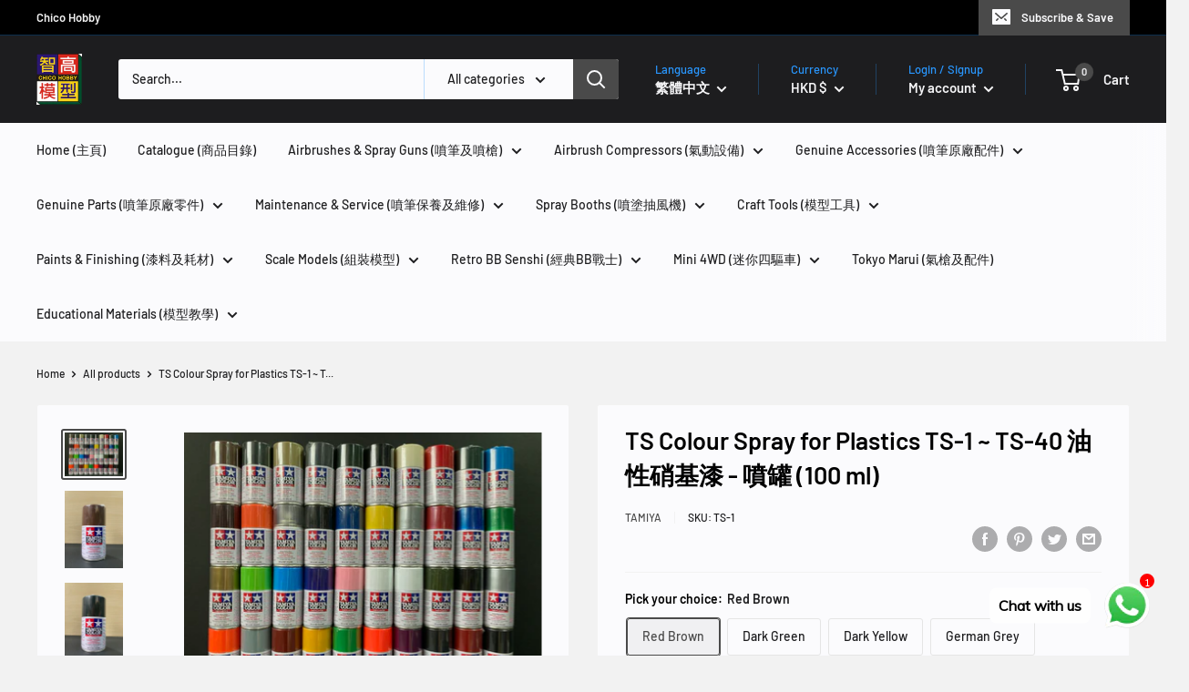

--- FILE ---
content_type: text/html; charset=utf-8
request_url: https://chicohobby.com/zh/products/colour-spray-for-plastics-100-ml
body_size: 71002
content:
<!doctype html>

<html class="no-js" lang="zh-TW">
  <head>
    <meta charset="utf-8">
    <meta name="viewport" content="width=device-width, initial-scale=1.0, height=device-height, minimum-scale=1.0, maximum-scale=5.0">
    <meta name="theme-color" content="#4a4a4a"><title>TS Colour Spray for Plastics TS-1 ~ TS-40 油性硝基漆 - 噴罐 (100 ml)
</title><meta name="description" content="Tamiya TS spray paint is a synthetic lacquer that cures in a short period of time. The spray paint is extremely useful for painting large model surfaces. Tamiya spray paints are not affected by acrylic or enamel paints. Therefore, following the painting of the entire assembly, details can be added or picked out using e"><link rel="canonical" href="https://chicohobby.com/zh/products/colour-spray-for-plastics-100-ml"><link rel="shortcut icon" href="//chicohobby.com/cdn/shop/files/Logo_03_Green_5029c218-88da-4602-9b19-c3219acddafb_96x96.jpg?v=1711098638" type="image/png"><link rel="preload" as="style" href="//chicohobby.com/cdn/shop/t/2/assets/theme.css?v=144302565425517950861680506227">
    <link rel="preload" as="script" href="//chicohobby.com/cdn/shop/t/2/assets/theme.min.js?v=164977014983380440891642697988">
    <link rel="preconnect" href="https://cdn.shopify.com">
    <link rel="preconnect" href="https://fonts.shopifycdn.com">
    <link rel="dns-prefetch" href="https://productreviews.shopifycdn.com">
    <link rel="dns-prefetch" href="https://ajax.googleapis.com">
    <link rel="dns-prefetch" href="https://maps.googleapis.com">
    <link rel="dns-prefetch" href="https://maps.gstatic.com">

    <meta property="og:type" content="product">
  <meta property="og:title" content="TS Colour Spray for Plastics TS-1 ~ TS-40 油性硝基漆 - 噴罐 (100 ml)"><meta property="og:image" content="http://chicohobby.com/cdn/shop/products/Set1_5f92a55c-cc9f-423b-b5ed-2925ffa95c60.jpg?v=1635583529">
    <meta property="og:image:secure_url" content="https://chicohobby.com/cdn/shop/products/Set1_5f92a55c-cc9f-423b-b5ed-2925ffa95c60.jpg?v=1635583529">
    <meta property="og:image:width" content="4032">
    <meta property="og:image:height" content="3024"><meta property="product:price:amount" content="35.00">
  <meta property="product:price:currency" content="HKD"><meta property="og:description" content="Tamiya TS spray paint is a synthetic lacquer that cures in a short period of time. The spray paint is extremely useful for painting large model surfaces. Tamiya spray paints are not affected by acrylic or enamel paints. Therefore, following the painting of the entire assembly, details can be added or picked out using e"><meta property="og:url" content="https://chicohobby.com/zh/products/colour-spray-for-plastics-100-ml">
<meta property="og:site_name" content="Chico Hobby"><meta name="twitter:card" content="summary"><meta name="twitter:title" content="TS Colour Spray for Plastics TS-1 ~ TS-40 油性硝基漆 - 噴罐 (100 ml)">
  <meta name="twitter:description" content="Tamiya TS spray paint is a synthetic lacquer that cures in a short period of time.
The spray paint is extremely useful for painting large model surfaces.
Tamiya spray paints are not affected by acrylic or enamel paints. Therefore, following the painting of the entire assembly, details can be added or picked out using enamel and/or acrylic paints.Each can contains 100 ml of paint, which is enough to fully cover 2 or 3, 1/24 scale sized car model bodies.NOTE:
Tamiya TS paint is not designed to be used with clear Polycarbonate/Lexan R/C body shells. The paint will flake off.
For Polycarbonate applications please use Tamiya PS spray paint.
Tamiya Color Matching List
">
  <meta name="twitter:image" content="https://chicohobby.com/cdn/shop/products/Set1_5f92a55c-cc9f-423b-b5ed-2925ffa95c60_600x600_crop_center.jpg?v=1635583529">
    <link rel="preload" href="//chicohobby.com/cdn/fonts/barlow/barlow_n6.329f582a81f63f125e63c20a5a80ae9477df68e1.woff2" as="font" type="font/woff2" crossorigin>
<link rel="preload" href="//chicohobby.com/cdn/fonts/barlow/barlow_n5.a193a1990790eba0cc5cca569d23799830e90f07.woff2" as="font" type="font/woff2" crossorigin>

<style>
  @font-face {
  font-family: Barlow;
  font-weight: 600;
  font-style: normal;
  font-display: swap;
  src: url("//chicohobby.com/cdn/fonts/barlow/barlow_n6.329f582a81f63f125e63c20a5a80ae9477df68e1.woff2") format("woff2"),
       url("//chicohobby.com/cdn/fonts/barlow/barlow_n6.0163402e36247bcb8b02716880d0b39568412e9e.woff") format("woff");
}

  @font-face {
  font-family: Barlow;
  font-weight: 500;
  font-style: normal;
  font-display: swap;
  src: url("//chicohobby.com/cdn/fonts/barlow/barlow_n5.a193a1990790eba0cc5cca569d23799830e90f07.woff2") format("woff2"),
       url("//chicohobby.com/cdn/fonts/barlow/barlow_n5.ae31c82169b1dc0715609b8cc6a610b917808358.woff") format("woff");
}

@font-face {
  font-family: Barlow;
  font-weight: 600;
  font-style: normal;
  font-display: swap;
  src: url("//chicohobby.com/cdn/fonts/barlow/barlow_n6.329f582a81f63f125e63c20a5a80ae9477df68e1.woff2") format("woff2"),
       url("//chicohobby.com/cdn/fonts/barlow/barlow_n6.0163402e36247bcb8b02716880d0b39568412e9e.woff") format("woff");
}

@font-face {
  font-family: Barlow;
  font-weight: 600;
  font-style: italic;
  font-display: swap;
  src: url("//chicohobby.com/cdn/fonts/barlow/barlow_i6.5a22bd20fb27bad4d7674cc6e666fb9c77d813bb.woff2") format("woff2"),
       url("//chicohobby.com/cdn/fonts/barlow/barlow_i6.1c8787fcb59f3add01a87f21b38c7ef797e3b3a1.woff") format("woff");
}


  @font-face {
  font-family: Barlow;
  font-weight: 700;
  font-style: normal;
  font-display: swap;
  src: url("//chicohobby.com/cdn/fonts/barlow/barlow_n7.691d1d11f150e857dcbc1c10ef03d825bc378d81.woff2") format("woff2"),
       url("//chicohobby.com/cdn/fonts/barlow/barlow_n7.4fdbb1cb7da0e2c2f88492243ffa2b4f91924840.woff") format("woff");
}

  @font-face {
  font-family: Barlow;
  font-weight: 500;
  font-style: italic;
  font-display: swap;
  src: url("//chicohobby.com/cdn/fonts/barlow/barlow_i5.714d58286997b65cd479af615cfa9bb0a117a573.woff2") format("woff2"),
       url("//chicohobby.com/cdn/fonts/barlow/barlow_i5.0120f77e6447d3b5df4bbec8ad8c2d029d87fb21.woff") format("woff");
}

  @font-face {
  font-family: Barlow;
  font-weight: 700;
  font-style: italic;
  font-display: swap;
  src: url("//chicohobby.com/cdn/fonts/barlow/barlow_i7.50e19d6cc2ba5146fa437a5a7443c76d5d730103.woff2") format("woff2"),
       url("//chicohobby.com/cdn/fonts/barlow/barlow_i7.47e9f98f1b094d912e6fd631cc3fe93d9f40964f.woff") format("woff");
}


  :root {
    --default-text-font-size : 15px;
    --base-text-font-size    : 14px;
    --heading-font-family    : Barlow, sans-serif;
    --heading-font-weight    : 600;
    --heading-font-style     : normal;
    --text-font-family       : Barlow, sans-serif;
    --text-font-weight       : 500;
    --text-font-style        : normal;
    --text-font-bolder-weight: 600;
    --text-link-decoration   : underline;

    --text-color               : #1d1d1f;
    --text-color-rgb           : 29, 29, 31;
    --heading-color            : #000000;
    --border-color             : #f2f2f2;
    --border-color-rgb         : 242, 242, 242;
    --form-border-color        : #e5e5e5;
    --accent-color             : #4a4a4a;
    --accent-color-rgb         : 74, 74, 74;
    --link-color               : #86868b;
    --link-color-hover         : #606064;
    --background               : #f2f2f2;
    --secondary-background     : #fbfbfd;
    --secondary-background-rgb : 251, 251, 253;
    --accent-background        : rgba(74, 74, 74, 0.08);

    --input-background: #fbfbfd;

    --error-color       : #ff0000;
    --error-background  : rgba(255, 0, 0, 0.07);
    --success-color     : #00aa00;
    --success-background: rgba(0, 170, 0, 0.11);

    --primary-button-background      : #0071e3;
    --primary-button-background-rgb  : 0, 113, 227;
    --primary-button-text-color      : #ffffff;
    --secondary-button-background    : #0071e3;
    --secondary-button-background-rgb: 0, 113, 227;
    --secondary-button-text-color    : #ffffff;

    --header-background      : #1d1d1f;
    --header-text-color      : #f5f5f7;
    --header-light-text-color: #2997ff;
    --header-border-color    : rgba(41, 151, 255, 0.3);
    --header-accent-color    : #4a4a4a;

    --footer-background-color:    #1d1d1f;
    --footer-heading-text-color:  #2997ff;
    --footer-body-text-color:     #f5f5f7;
    --footer-body-text-color-rgb: 245, 245, 247;
    --footer-accent-color:        #4a4a4a;
    --footer-accent-color-rgb:    74, 74, 74;
    --footer-border:              none;
    
    --flickity-arrow-color: #bfbfbf;--product-on-sale-accent           : #fa243c;
    --product-on-sale-accent-rgb       : 250, 36, 60;
    --product-on-sale-color            : #ffffff;
    --product-in-stock-color           : #008a00;
    --product-low-stock-color          : #f56300;
    --product-sold-out-color           : #86868b;
    --product-custom-label-1-background: #008a00;
    --product-custom-label-1-color     : #ffffff;
    --product-custom-label-2-background: #00a500;
    --product-custom-label-2-color     : #ffffff;
    --product-review-star-color        : #ffbd00;

    --mobile-container-gutter : 20px;
    --desktop-container-gutter: 40px;

    /* Shopify related variables */
    --payment-terms-background-color: #f2f2f2;
  }
</style>

<script>
  // IE11 does not have support for CSS variables, so we have to polyfill them
  if (!(((window || {}).CSS || {}).supports && window.CSS.supports('(--a: 0)'))) {
    const script = document.createElement('script');
    script.type = 'text/javascript';
    script.src = 'https://cdn.jsdelivr.net/npm/css-vars-ponyfill@2';
    script.onload = function() {
      cssVars({});
    };

    document.getElementsByTagName('head')[0].appendChild(script);
  }
</script>


    <script>window.performance && window.performance.mark && window.performance.mark('shopify.content_for_header.start');</script><meta id="shopify-digital-wallet" name="shopify-digital-wallet" content="/56800280727/digital_wallets/dialog">
<meta name="shopify-checkout-api-token" content="ac050d0bb7a660fa46ed1b8b7b93a449">
<meta id="in-context-paypal-metadata" data-shop-id="56800280727" data-venmo-supported="false" data-environment="production" data-locale="en_US" data-paypal-v4="true" data-currency="HKD">
<link rel="alternate" hreflang="x-default" href="https://chicohobby.com/products/colour-spray-for-plastics-100-ml">
<link rel="alternate" hreflang="en" href="https://chicohobby.com/products/colour-spray-for-plastics-100-ml">
<link rel="alternate" hreflang="zh-Hant" href="https://chicohobby.com/zh/products/colour-spray-for-plastics-100-ml">
<link rel="alternate" hreflang="zh-Hant-TW" href="https://chicohobby.com/zh-tw/products/colour-spray-for-plastics-100-ml">
<link rel="alternate" hreflang="zh-Hant-AE" href="https://chicohobby.com/zh/products/colour-spray-for-plastics-100-ml">
<link rel="alternate" hreflang="zh-Hant-AT" href="https://chicohobby.com/zh/products/colour-spray-for-plastics-100-ml">
<link rel="alternate" hreflang="zh-Hant-AU" href="https://chicohobby.com/zh/products/colour-spray-for-plastics-100-ml">
<link rel="alternate" hreflang="zh-Hant-BE" href="https://chicohobby.com/zh/products/colour-spray-for-plastics-100-ml">
<link rel="alternate" hreflang="zh-Hant-BG" href="https://chicohobby.com/zh/products/colour-spray-for-plastics-100-ml">
<link rel="alternate" hreflang="zh-Hant-CA" href="https://chicohobby.com/zh/products/colour-spray-for-plastics-100-ml">
<link rel="alternate" hreflang="zh-Hant-CH" href="https://chicohobby.com/zh/products/colour-spray-for-plastics-100-ml">
<link rel="alternate" hreflang="zh-Hant-CY" href="https://chicohobby.com/zh/products/colour-spray-for-plastics-100-ml">
<link rel="alternate" hreflang="zh-Hant-CZ" href="https://chicohobby.com/zh/products/colour-spray-for-plastics-100-ml">
<link rel="alternate" hreflang="zh-Hant-DE" href="https://chicohobby.com/zh/products/colour-spray-for-plastics-100-ml">
<link rel="alternate" hreflang="zh-Hant-DK" href="https://chicohobby.com/zh/products/colour-spray-for-plastics-100-ml">
<link rel="alternate" hreflang="zh-Hant-ES" href="https://chicohobby.com/zh/products/colour-spray-for-plastics-100-ml">
<link rel="alternate" hreflang="zh-Hant-FI" href="https://chicohobby.com/zh/products/colour-spray-for-plastics-100-ml">
<link rel="alternate" hreflang="zh-Hant-FR" href="https://chicohobby.com/zh/products/colour-spray-for-plastics-100-ml">
<link rel="alternate" hreflang="zh-Hant-GB" href="https://chicohobby.com/zh/products/colour-spray-for-plastics-100-ml">
<link rel="alternate" hreflang="zh-Hant-GR" href="https://chicohobby.com/zh/products/colour-spray-for-plastics-100-ml">
<link rel="alternate" hreflang="zh-Hant-HK" href="https://chicohobby.com/zh/products/colour-spray-for-plastics-100-ml">
<link rel="alternate" hreflang="zh-Hant-HR" href="https://chicohobby.com/zh/products/colour-spray-for-plastics-100-ml">
<link rel="alternate" hreflang="zh-Hant-HU" href="https://chicohobby.com/zh/products/colour-spray-for-plastics-100-ml">
<link rel="alternate" hreflang="zh-Hant-ID" href="https://chicohobby.com/zh/products/colour-spray-for-plastics-100-ml">
<link rel="alternate" hreflang="zh-Hant-IE" href="https://chicohobby.com/zh/products/colour-spray-for-plastics-100-ml">
<link rel="alternate" hreflang="zh-Hant-IS" href="https://chicohobby.com/zh/products/colour-spray-for-plastics-100-ml">
<link rel="alternate" hreflang="zh-Hant-IT" href="https://chicohobby.com/zh/products/colour-spray-for-plastics-100-ml">
<link rel="alternate" hreflang="zh-Hant-JP" href="https://chicohobby.com/zh/products/colour-spray-for-plastics-100-ml">
<link rel="alternate" hreflang="zh-Hant-KR" href="https://chicohobby.com/zh/products/colour-spray-for-plastics-100-ml">
<link rel="alternate" hreflang="zh-Hant-LU" href="https://chicohobby.com/zh/products/colour-spray-for-plastics-100-ml">
<link rel="alternate" hreflang="zh-Hant-MO" href="https://chicohobby.com/zh/products/colour-spray-for-plastics-100-ml">
<link rel="alternate" hreflang="zh-Hant-MT" href="https://chicohobby.com/zh/products/colour-spray-for-plastics-100-ml">
<link rel="alternate" hreflang="zh-Hant-MY" href="https://chicohobby.com/zh/products/colour-spray-for-plastics-100-ml">
<link rel="alternate" hreflang="zh-Hant-NL" href="https://chicohobby.com/zh/products/colour-spray-for-plastics-100-ml">
<link rel="alternate" hreflang="zh-Hant-NO" href="https://chicohobby.com/zh/products/colour-spray-for-plastics-100-ml">
<link rel="alternate" hreflang="zh-Hant-NZ" href="https://chicohobby.com/zh/products/colour-spray-for-plastics-100-ml">
<link rel="alternate" hreflang="zh-Hant-PH" href="https://chicohobby.com/zh/products/colour-spray-for-plastics-100-ml">
<link rel="alternate" hreflang="zh-Hant-PL" href="https://chicohobby.com/zh/products/colour-spray-for-plastics-100-ml">
<link rel="alternate" hreflang="zh-Hant-PT" href="https://chicohobby.com/zh/products/colour-spray-for-plastics-100-ml">
<link rel="alternate" hreflang="zh-Hant-QA" href="https://chicohobby.com/zh/products/colour-spray-for-plastics-100-ml">
<link rel="alternate" hreflang="zh-Hant-RO" href="https://chicohobby.com/zh/products/colour-spray-for-plastics-100-ml">
<link rel="alternate" hreflang="zh-Hant-SA" href="https://chicohobby.com/zh/products/colour-spray-for-plastics-100-ml">
<link rel="alternate" hreflang="zh-Hant-SE" href="https://chicohobby.com/zh/products/colour-spray-for-plastics-100-ml">
<link rel="alternate" hreflang="zh-Hant-SG" href="https://chicohobby.com/zh/products/colour-spray-for-plastics-100-ml">
<link rel="alternate" hreflang="zh-Hant-TH" href="https://chicohobby.com/zh/products/colour-spray-for-plastics-100-ml">
<link rel="alternate" hreflang="zh-Hant-TR" href="https://chicohobby.com/zh/products/colour-spray-for-plastics-100-ml">
<link rel="alternate" hreflang="zh-Hant-US" href="https://chicohobby.com/zh/products/colour-spray-for-plastics-100-ml">
<link rel="alternate" hreflang="zh-Hant-VN" href="https://chicohobby.com/zh/products/colour-spray-for-plastics-100-ml">
<link rel="alternate" type="application/json+oembed" href="https://chicohobby.com/zh/products/colour-spray-for-plastics-100-ml.oembed">
<script async="async" src="/checkouts/internal/preloads.js?locale=zh-HK"></script>
<script id="apple-pay-shop-capabilities" type="application/json">{"shopId":56800280727,"countryCode":"HK","currencyCode":"HKD","merchantCapabilities":["supports3DS"],"merchantId":"gid:\/\/shopify\/Shop\/56800280727","merchantName":"Chico Hobby","requiredBillingContactFields":["postalAddress","email","phone"],"requiredShippingContactFields":["postalAddress","email","phone"],"shippingType":"shipping","supportedNetworks":["visa","masterCard"],"total":{"type":"pending","label":"Chico Hobby","amount":"1.00"},"shopifyPaymentsEnabled":true,"supportsSubscriptions":true}</script>
<script id="shopify-features" type="application/json">{"accessToken":"ac050d0bb7a660fa46ed1b8b7b93a449","betas":["rich-media-storefront-analytics"],"domain":"chicohobby.com","predictiveSearch":true,"shopId":56800280727,"locale":"zh-tw"}</script>
<script>var Shopify = Shopify || {};
Shopify.shop = "chico-hobby.myshopify.com";
Shopify.locale = "zh-TW";
Shopify.currency = {"active":"HKD","rate":"1.0"};
Shopify.country = "HK";
Shopify.theme = {"name":"Warehouse","id":122919223447,"schema_name":"Warehouse","schema_version":"1.18.3","theme_store_id":871,"role":"main"};
Shopify.theme.handle = "null";
Shopify.theme.style = {"id":null,"handle":null};
Shopify.cdnHost = "chicohobby.com/cdn";
Shopify.routes = Shopify.routes || {};
Shopify.routes.root = "/zh/";</script>
<script type="module">!function(o){(o.Shopify=o.Shopify||{}).modules=!0}(window);</script>
<script>!function(o){function n(){var o=[];function n(){o.push(Array.prototype.slice.apply(arguments))}return n.q=o,n}var t=o.Shopify=o.Shopify||{};t.loadFeatures=n(),t.autoloadFeatures=n()}(window);</script>
<script id="shop-js-analytics" type="application/json">{"pageType":"product"}</script>
<script defer="defer" async type="module" src="//chicohobby.com/cdn/shopifycloud/shop-js/modules/v2/client.init-shop-cart-sync_CaiaFhqz.zh-TW.esm.js"></script>
<script defer="defer" async type="module" src="//chicohobby.com/cdn/shopifycloud/shop-js/modules/v2/chunk.common_D2dUwcVR.esm.js"></script>
<script defer="defer" async type="module" src="//chicohobby.com/cdn/shopifycloud/shop-js/modules/v2/chunk.modal_CdafGFEy.esm.js"></script>
<script type="module">
  await import("//chicohobby.com/cdn/shopifycloud/shop-js/modules/v2/client.init-shop-cart-sync_CaiaFhqz.zh-TW.esm.js");
await import("//chicohobby.com/cdn/shopifycloud/shop-js/modules/v2/chunk.common_D2dUwcVR.esm.js");
await import("//chicohobby.com/cdn/shopifycloud/shop-js/modules/v2/chunk.modal_CdafGFEy.esm.js");

  window.Shopify.SignInWithShop?.initShopCartSync?.({"fedCMEnabled":true,"windoidEnabled":true});

</script>
<script>(function() {
  var isLoaded = false;
  function asyncLoad() {
    if (isLoaded) return;
    isLoaded = true;
    var urls = ["https:\/\/cdn.shopify.com\/s\/files\/1\/0033\/3538\/9233\/files\/pushdaddy_a2.js?shop=chico-hobby.myshopify.com","https:\/\/cdn.shopify.com\/s\/files\/1\/0033\/3538\/9233\/files\/pushdaddy_a7_livechat1_new2.js?v=1707659950\u0026shop=chico-hobby.myshopify.com"];
    for (var i = 0; i < urls.length; i++) {
      var s = document.createElement('script');
      s.type = 'text/javascript';
      s.async = true;
      s.src = urls[i];
      var x = document.getElementsByTagName('script')[0];
      x.parentNode.insertBefore(s, x);
    }
  };
  if(window.attachEvent) {
    window.attachEvent('onload', asyncLoad);
  } else {
    window.addEventListener('load', asyncLoad, false);
  }
})();</script>
<script id="__st">var __st={"a":56800280727,"offset":28800,"reqid":"29115e06-bf91-4938-8709-b2b670fd35da-1769072414","pageurl":"chicohobby.com\/zh\/products\/colour-spray-for-plastics-100-ml","u":"2fa9d83808b3","p":"product","rtyp":"product","rid":7353607291103};</script>
<script>window.ShopifyPaypalV4VisibilityTracking = true;</script>
<script id="captcha-bootstrap">!function(){'use strict';const t='contact',e='account',n='new_comment',o=[[t,t],['blogs',n],['comments',n],[t,'customer']],c=[[e,'customer_login'],[e,'guest_login'],[e,'recover_customer_password'],[e,'create_customer']],r=t=>t.map((([t,e])=>`form[action*='/${t}']:not([data-nocaptcha='true']) input[name='form_type'][value='${e}']`)).join(','),a=t=>()=>t?[...document.querySelectorAll(t)].map((t=>t.form)):[];function s(){const t=[...o],e=r(t);return a(e)}const i='password',u='form_key',d=['recaptcha-v3-token','g-recaptcha-response','h-captcha-response',i],f=()=>{try{return window.sessionStorage}catch{return}},m='__shopify_v',_=t=>t.elements[u];function p(t,e,n=!1){try{const o=window.sessionStorage,c=JSON.parse(o.getItem(e)),{data:r}=function(t){const{data:e,action:n}=t;return t[m]||n?{data:e,action:n}:{data:t,action:n}}(c);for(const[e,n]of Object.entries(r))t.elements[e]&&(t.elements[e].value=n);n&&o.removeItem(e)}catch(o){console.error('form repopulation failed',{error:o})}}const l='form_type',E='cptcha';function T(t){t.dataset[E]=!0}const w=window,h=w.document,L='Shopify',v='ce_forms',y='captcha';let A=!1;((t,e)=>{const n=(g='f06e6c50-85a8-45c8-87d0-21a2b65856fe',I='https://cdn.shopify.com/shopifycloud/storefront-forms-hcaptcha/ce_storefront_forms_captcha_hcaptcha.v1.5.2.iife.js',D={infoText:'已受到 hCaptcha 保護',privacyText:'隱私',termsText:'條款'},(t,e,n)=>{const o=w[L][v],c=o.bindForm;if(c)return c(t,g,e,D).then(n);var r;o.q.push([[t,g,e,D],n]),r=I,A||(h.body.append(Object.assign(h.createElement('script'),{id:'captcha-provider',async:!0,src:r})),A=!0)});var g,I,D;w[L]=w[L]||{},w[L][v]=w[L][v]||{},w[L][v].q=[],w[L][y]=w[L][y]||{},w[L][y].protect=function(t,e){n(t,void 0,e),T(t)},Object.freeze(w[L][y]),function(t,e,n,w,h,L){const[v,y,A,g]=function(t,e,n){const i=e?o:[],u=t?c:[],d=[...i,...u],f=r(d),m=r(i),_=r(d.filter((([t,e])=>n.includes(e))));return[a(f),a(m),a(_),s()]}(w,h,L),I=t=>{const e=t.target;return e instanceof HTMLFormElement?e:e&&e.form},D=t=>v().includes(t);t.addEventListener('submit',(t=>{const e=I(t);if(!e)return;const n=D(e)&&!e.dataset.hcaptchaBound&&!e.dataset.recaptchaBound,o=_(e),c=g().includes(e)&&(!o||!o.value);(n||c)&&t.preventDefault(),c&&!n&&(function(t){try{if(!f())return;!function(t){const e=f();if(!e)return;const n=_(t);if(!n)return;const o=n.value;o&&e.removeItem(o)}(t);const e=Array.from(Array(32),(()=>Math.random().toString(36)[2])).join('');!function(t,e){_(t)||t.append(Object.assign(document.createElement('input'),{type:'hidden',name:u})),t.elements[u].value=e}(t,e),function(t,e){const n=f();if(!n)return;const o=[...t.querySelectorAll(`input[type='${i}']`)].map((({name:t})=>t)),c=[...d,...o],r={};for(const[a,s]of new FormData(t).entries())c.includes(a)||(r[a]=s);n.setItem(e,JSON.stringify({[m]:1,action:t.action,data:r}))}(t,e)}catch(e){console.error('failed to persist form',e)}}(e),e.submit())}));const S=(t,e)=>{t&&!t.dataset[E]&&(n(t,e.some((e=>e===t))),T(t))};for(const o of['focusin','change'])t.addEventListener(o,(t=>{const e=I(t);D(e)&&S(e,y())}));const B=e.get('form_key'),M=e.get(l),P=B&&M;t.addEventListener('DOMContentLoaded',(()=>{const t=y();if(P)for(const e of t)e.elements[l].value===M&&p(e,B);[...new Set([...A(),...v().filter((t=>'true'===t.dataset.shopifyCaptcha))])].forEach((e=>S(e,t)))}))}(h,new URLSearchParams(w.location.search),n,t,e,['guest_login'])})(!0,!0)}();</script>
<script integrity="sha256-4kQ18oKyAcykRKYeNunJcIwy7WH5gtpwJnB7kiuLZ1E=" data-source-attribution="shopify.loadfeatures" defer="defer" src="//chicohobby.com/cdn/shopifycloud/storefront/assets/storefront/load_feature-a0a9edcb.js" crossorigin="anonymous"></script>
<script data-source-attribution="shopify.dynamic_checkout.dynamic.init">var Shopify=Shopify||{};Shopify.PaymentButton=Shopify.PaymentButton||{isStorefrontPortableWallets:!0,init:function(){window.Shopify.PaymentButton.init=function(){};var t=document.createElement("script");t.src="https://chicohobby.com/cdn/shopifycloud/portable-wallets/latest/portable-wallets.zh-tw.js",t.type="module",document.head.appendChild(t)}};
</script>
<script data-source-attribution="shopify.dynamic_checkout.buyer_consent">
  function portableWalletsHideBuyerConsent(e){var t=document.getElementById("shopify-buyer-consent"),n=document.getElementById("shopify-subscription-policy-button");t&&n&&(t.classList.add("hidden"),t.setAttribute("aria-hidden","true"),n.removeEventListener("click",e))}function portableWalletsShowBuyerConsent(e){var t=document.getElementById("shopify-buyer-consent"),n=document.getElementById("shopify-subscription-policy-button");t&&n&&(t.classList.remove("hidden"),t.removeAttribute("aria-hidden"),n.addEventListener("click",e))}window.Shopify?.PaymentButton&&(window.Shopify.PaymentButton.hideBuyerConsent=portableWalletsHideBuyerConsent,window.Shopify.PaymentButton.showBuyerConsent=portableWalletsShowBuyerConsent);
</script>
<script>
  function portableWalletsCleanup(e){e&&e.src&&console.error("Failed to load portable wallets script "+e.src);var t=document.querySelectorAll("shopify-accelerated-checkout .shopify-payment-button__skeleton, shopify-accelerated-checkout-cart .wallet-cart-button__skeleton"),e=document.getElementById("shopify-buyer-consent");for(let e=0;e<t.length;e++)t[e].remove();e&&e.remove()}function portableWalletsNotLoadedAsModule(e){e instanceof ErrorEvent&&"string"==typeof e.message&&e.message.includes("import.meta")&&"string"==typeof e.filename&&e.filename.includes("portable-wallets")&&(window.removeEventListener("error",portableWalletsNotLoadedAsModule),window.Shopify.PaymentButton.failedToLoad=e,"loading"===document.readyState?document.addEventListener("DOMContentLoaded",window.Shopify.PaymentButton.init):window.Shopify.PaymentButton.init())}window.addEventListener("error",portableWalletsNotLoadedAsModule);
</script>

<script type="module" src="https://chicohobby.com/cdn/shopifycloud/portable-wallets/latest/portable-wallets.zh-tw.js" onError="portableWalletsCleanup(this)" crossorigin="anonymous"></script>
<script nomodule>
  document.addEventListener("DOMContentLoaded", portableWalletsCleanup);
</script>

<link id="shopify-accelerated-checkout-styles" rel="stylesheet" media="screen" href="https://chicohobby.com/cdn/shopifycloud/portable-wallets/latest/accelerated-checkout-backwards-compat.css" crossorigin="anonymous">
<style id="shopify-accelerated-checkout-cart">
        #shopify-buyer-consent {
  margin-top: 1em;
  display: inline-block;
  width: 100%;
}

#shopify-buyer-consent.hidden {
  display: none;
}

#shopify-subscription-policy-button {
  background: none;
  border: none;
  padding: 0;
  text-decoration: underline;
  font-size: inherit;
  cursor: pointer;
}

#shopify-subscription-policy-button::before {
  box-shadow: none;
}

      </style>

<script>window.performance && window.performance.mark && window.performance.mark('shopify.content_for_header.end');</script>

    <link rel="stylesheet" href="//chicohobby.com/cdn/shop/t/2/assets/theme.css?v=144302565425517950861680506227">

    
  <script type="application/ld+json">
  {
    "@context": "http://schema.org",
    "@type": "Product",
    "offers": [{
          "@type": "Offer",
          "name": "Red Brown",
          "availability":"https://schema.org/InStock",
          "price": 35.0,
          "priceCurrency": "HKD",
          "priceValidUntil": "2026-02-01","sku": "TS-1","url": "/zh/products/colour-spray-for-plastics-100-ml?variant=41949861970143"
        },
{
          "@type": "Offer",
          "name": "Dark Green",
          "availability":"https://schema.org/InStock",
          "price": 35.0,
          "priceCurrency": "HKD",
          "priceValidUntil": "2026-02-01","sku": "TS-2","url": "/zh/products/colour-spray-for-plastics-100-ml?variant=41949862002911"
        },
{
          "@type": "Offer",
          "name": "Dark Yellow",
          "availability":"https://schema.org/InStock",
          "price": 35.0,
          "priceCurrency": "HKD",
          "priceValidUntil": "2026-02-01","sku": "TS-3","url": "/zh/products/colour-spray-for-plastics-100-ml?variant=41949862035679"
        },
{
          "@type": "Offer",
          "name": "German Grey",
          "availability":"https://schema.org/InStock",
          "price": 35.0,
          "priceCurrency": "HKD",
          "priceValidUntil": "2026-02-01","sku": "TS-4","url": "/zh/products/colour-spray-for-plastics-100-ml?variant=41949862068447"
        },
{
          "@type": "Offer",
          "name": "Olive Drab",
          "availability":"https://schema.org/InStock",
          "price": 35.0,
          "priceCurrency": "HKD",
          "priceValidUntil": "2026-02-01","sku": "TS-5","url": "/zh/products/colour-spray-for-plastics-100-ml?variant=41949862101215"
        },
{
          "@type": "Offer",
          "name": "Matt Black",
          "availability":"https://schema.org/InStock",
          "price": 35.0,
          "priceCurrency": "HKD",
          "priceValidUntil": "2026-02-01","sku": "TS-6","url": "/zh/products/colour-spray-for-plastics-100-ml?variant=41949862133983"
        },
{
          "@type": "Offer",
          "name": "Racing White",
          "availability":"https://schema.org/InStock",
          "price": 35.0,
          "priceCurrency": "HKD",
          "priceValidUntil": "2026-02-01","sku": "TS-7","url": "/zh/products/colour-spray-for-plastics-100-ml?variant=41949862166751"
        },
{
          "@type": "Offer",
          "name": "Italian Red",
          "availability":"https://schema.org/InStock",
          "price": 35.0,
          "priceCurrency": "HKD",
          "priceValidUntil": "2026-02-01","sku": "TS-8","url": "/zh/products/colour-spray-for-plastics-100-ml?variant=41949862199519"
        },
{
          "@type": "Offer",
          "name": "British Green",
          "availability":"https://schema.org/InStock",
          "price": 35.0,
          "priceCurrency": "HKD",
          "priceValidUntil": "2026-02-01","sku": "TS-9","url": "/zh/products/colour-spray-for-plastics-100-ml?variant=41949862232287"
        },
{
          "@type": "Offer",
          "name": "French Blue",
          "availability":"https://schema.org/InStock",
          "price": 35.0,
          "priceCurrency": "HKD",
          "priceValidUntil": "2026-02-01","sku": "TS-10","url": "/zh/products/colour-spray-for-plastics-100-ml?variant=41949862265055"
        },
{
          "@type": "Offer",
          "name": "Maroon",
          "availability":"https://schema.org/InStock",
          "price": 35.0,
          "priceCurrency": "HKD",
          "priceValidUntil": "2026-02-01","sku": "TS-11","url": "/zh/products/colour-spray-for-plastics-100-ml?variant=41949862297823"
        },
{
          "@type": "Offer",
          "name": "Orange",
          "availability":"https://schema.org/InStock",
          "price": 35.0,
          "priceCurrency": "HKD",
          "priceValidUntil": "2026-02-01","sku": "TS-12","url": "/zh/products/colour-spray-for-plastics-100-ml?variant=41949862330591"
        },
{
          "@type": "Offer",
          "name": "Clear",
          "availability":"https://schema.org/InStock",
          "price": 35.0,
          "priceCurrency": "HKD",
          "priceValidUntil": "2026-02-01","sku": "TS-13","url": "/zh/products/colour-spray-for-plastics-100-ml?variant=41949862363359"
        },
{
          "@type": "Offer",
          "name": "Black",
          "availability":"https://schema.org/InStock",
          "price": 35.0,
          "priceCurrency": "HKD",
          "priceValidUntil": "2026-02-01","sku": "TS-14","url": "/zh/products/colour-spray-for-plastics-100-ml?variant=41949862396127"
        },
{
          "@type": "Offer",
          "name": "Blue",
          "availability":"https://schema.org/InStock",
          "price": 35.0,
          "priceCurrency": "HKD",
          "priceValidUntil": "2026-02-01","sku": "TS-15","url": "/zh/products/colour-spray-for-plastics-100-ml?variant=41949862428895"
        },
{
          "@type": "Offer",
          "name": "Yellow",
          "availability":"https://schema.org/InStock",
          "price": 35.0,
          "priceCurrency": "HKD",
          "priceValidUntil": "2026-02-01","sku": "TS-16","url": "/zh/products/colour-spray-for-plastics-100-ml?variant=41949862461663"
        },
{
          "@type": "Offer",
          "name": "Gloss Aluminum",
          "availability":"https://schema.org/InStock",
          "price": 35.0,
          "priceCurrency": "HKD",
          "priceValidUntil": "2026-02-01","sku": "TS-17","url": "/zh/products/colour-spray-for-plastics-100-ml?variant=41949862494431"
        },
{
          "@type": "Offer",
          "name": "Metallic Red",
          "availability":"https://schema.org/InStock",
          "price": 35.0,
          "priceCurrency": "HKD",
          "priceValidUntil": "2026-02-01","sku": "TS-18","url": "/zh/products/colour-spray-for-plastics-100-ml?variant=41949862527199"
        },
{
          "@type": "Offer",
          "name": "Metallic Blue",
          "availability":"https://schema.org/InStock",
          "price": 35.0,
          "priceCurrency": "HKD",
          "priceValidUntil": "2026-02-01","sku": "TS-19","url": "/zh/products/colour-spray-for-plastics-100-ml?variant=41949862559967"
        },
{
          "@type": "Offer",
          "name": "Metallic Green",
          "availability":"https://schema.org/InStock",
          "price": 35.0,
          "priceCurrency": "HKD",
          "priceValidUntil": "2026-02-01","sku": "TS-20","url": "/zh/products/colour-spray-for-plastics-100-ml?variant=41949862592735"
        },
{
          "@type": "Offer",
          "name": "Gold",
          "availability":"https://schema.org/InStock",
          "price": 35.0,
          "priceCurrency": "HKD",
          "priceValidUntil": "2026-02-01","sku": "TS-21","url": "/zh/products/colour-spray-for-plastics-100-ml?variant=41949862625503"
        },
{
          "@type": "Offer",
          "name": "Light Green",
          "availability":"https://schema.org/InStock",
          "price": 35.0,
          "priceCurrency": "HKD",
          "priceValidUntil": "2026-02-01","sku": "TS-22","url": "/zh/products/colour-spray-for-plastics-100-ml?variant=41949862658271"
        },
{
          "@type": "Offer",
          "name": "Light Blue",
          "availability":"https://schema.org/InStock",
          "price": 35.0,
          "priceCurrency": "HKD",
          "priceValidUntil": "2026-02-01","sku": "TS-23","url": "/zh/products/colour-spray-for-plastics-100-ml?variant=41949862691039"
        },
{
          "@type": "Offer",
          "name": "Purple",
          "availability":"https://schema.org/InStock",
          "price": 35.0,
          "priceCurrency": "HKD",
          "priceValidUntil": "2026-02-01","sku": "TS-24","url": "/zh/products/colour-spray-for-plastics-100-ml?variant=41949862723807"
        },
{
          "@type": "Offer",
          "name": "Pink",
          "availability":"https://schema.org/InStock",
          "price": 35.0,
          "priceCurrency": "HKD",
          "priceValidUntil": "2026-02-01","sku": "TS-25","url": "/zh/products/colour-spray-for-plastics-100-ml?variant=41949862756575"
        },
{
          "@type": "Offer",
          "name": "Pure White",
          "availability":"https://schema.org/InStock",
          "price": 35.0,
          "priceCurrency": "HKD",
          "priceValidUntil": "2026-02-01","sku": "TS-26","url": "/zh/products/colour-spray-for-plastics-100-ml?variant=41949862789343"
        },
{
          "@type": "Offer",
          "name": "Matt White",
          "availability":"https://schema.org/InStock",
          "price": 35.0,
          "priceCurrency": "HKD",
          "priceValidUntil": "2026-02-01","sku": "TS-27","url": "/zh/products/colour-spray-for-plastics-100-ml?variant=41949862822111"
        },
{
          "@type": "Offer",
          "name": "Olive Drab 2",
          "availability":"https://schema.org/InStock",
          "price": 35.0,
          "priceCurrency": "HKD",
          "priceValidUntil": "2026-02-01","sku": "TS-28","url": "/zh/products/colour-spray-for-plastics-100-ml?variant=41949862854879"
        },
{
          "@type": "Offer",
          "name": "Semi Gloss Black",
          "availability":"https://schema.org/InStock",
          "price": 35.0,
          "priceCurrency": "HKD",
          "priceValidUntil": "2026-02-01","sku": "TS-29","url": "/zh/products/colour-spray-for-plastics-100-ml?variant=41949862887647"
        },
{
          "@type": "Offer",
          "name": "Silver Leaf",
          "availability":"https://schema.org/InStock",
          "price": 35.0,
          "priceCurrency": "HKD",
          "priceValidUntil": "2026-02-01","sku": "TS-30","url": "/zh/products/colour-spray-for-plastics-100-ml?variant=41949862920415"
        },
{
          "@type": "Offer",
          "name": "Bright Orange",
          "availability":"https://schema.org/InStock",
          "price": 35.0,
          "priceCurrency": "HKD",
          "priceValidUntil": "2026-02-01","sku": "TS-31","url": "/zh/products/colour-spray-for-plastics-100-ml?variant=41949862953183"
        },
{
          "@type": "Offer",
          "name": "Haze Grey",
          "availability":"https://schema.org/InStock",
          "price": 35.0,
          "priceCurrency": "HKD",
          "priceValidUntil": "2026-02-01","sku": "TS-32","url": "/zh/products/colour-spray-for-plastics-100-ml?variant=41949862985951"
        },
{
          "@type": "Offer",
          "name": "Dull Red",
          "availability":"https://schema.org/InStock",
          "price": 35.0,
          "priceCurrency": "HKD",
          "priceValidUntil": "2026-02-01","sku": "TS-33","url": "/zh/products/colour-spray-for-plastics-100-ml?variant=41949974200543"
        },
{
          "@type": "Offer",
          "name": "Camel Yellow",
          "availability":"https://schema.org/InStock",
          "price": 35.0,
          "priceCurrency": "HKD",
          "priceValidUntil": "2026-02-01","sku": "TS-34","url": "/zh/products/colour-spray-for-plastics-100-ml?variant=41949976002783"
        },
{
          "@type": "Offer",
          "name": "Park Green",
          "availability":"https://schema.org/InStock",
          "price": 35.0,
          "priceCurrency": "HKD",
          "priceValidUntil": "2026-02-01","sku": "TS-35","url": "/zh/products/colour-spray-for-plastics-100-ml?variant=41949977018591"
        },
{
          "@type": "Offer",
          "name": "Fluorescent Red",
          "availability":"https://schema.org/InStock",
          "price": 40.0,
          "priceCurrency": "HKD",
          "priceValidUntil": "2026-02-01","sku": "TS-36","url": "/zh/products/colour-spray-for-plastics-100-ml?variant=41949977379039"
        },
{
          "@type": "Offer",
          "name": "Lavender",
          "availability":"https://schema.org/InStock",
          "price": 35.0,
          "priceCurrency": "HKD",
          "priceValidUntil": "2026-02-01","sku": "TS-37","url": "/zh/products/colour-spray-for-plastics-100-ml?variant=41949978656991"
        },
{
          "@type": "Offer",
          "name": "Gun Metal",
          "availability":"https://schema.org/InStock",
          "price": 35.0,
          "priceCurrency": "HKD",
          "priceValidUntil": "2026-02-01","sku": "TS-38","url": "/zh/products/colour-spray-for-plastics-100-ml?variant=41949979115743"
        },
{
          "@type": "Offer",
          "name": "Mica Red",
          "availability":"https://schema.org/InStock",
          "price": 35.0,
          "priceCurrency": "HKD",
          "priceValidUntil": "2026-02-01","sku": "TS-39","url": "/zh/products/colour-spray-for-plastics-100-ml?variant=41949979771103"
        },
{
          "@type": "Offer",
          "name": "Metallic Black",
          "availability":"https://schema.org/InStock",
          "price": 35.0,
          "priceCurrency": "HKD",
          "priceValidUntil": "2026-02-01","sku": "TS-40","url": "/zh/products/colour-spray-for-plastics-100-ml?variant=41950060052703"
        }
],
      "gtin13": "4950344993437",
      "productId": "4950344993437",
    "brand": {
      "name": "Tamiya"
    },
    "name": "TS Colour Spray for Plastics TS-1 ~ TS-40 油性硝基漆 - 噴罐 (100 ml)",
    "description": "Tamiya TS spray paint is a synthetic lacquer that cures in a short period of time.\nThe spray paint is extremely useful for painting large model surfaces.\nTamiya spray paints are not affected by acrylic or enamel paints. Therefore, following the painting of the entire assembly, details can be added or picked out using enamel and\/or acrylic paints.Each can contains 100 ml of paint, which is enough to fully cover 2 or 3, 1\/24 scale sized car model bodies.NOTE:\nTamiya TS paint is not designed to be used with clear Polycarbonate\/Lexan R\/C body shells. The paint will flake off.\nFor Polycarbonate applications please use Tamiya PS spray paint.\nTamiya Color Matching List\n",
    "category": "Paints",
    "url": "/zh/products/colour-spray-for-plastics-100-ml",
    "sku": "TS-1",
    "image": {
      "@type": "ImageObject",
      "url": "https://chicohobby.com/cdn/shop/products/Set1_5f92a55c-cc9f-423b-b5ed-2925ffa95c60_1024x.jpg?v=1635583529",
      "image": "https://chicohobby.com/cdn/shop/products/Set1_5f92a55c-cc9f-423b-b5ed-2925ffa95c60_1024x.jpg?v=1635583529",
      "name": "TS Colour Spray for Plastics TS-1 ~ TS-40 油性硝基漆 - 噴罐 (100 ml)",
      "width": "1024",
      "height": "1024"
    }
  }
  </script>



  <script type="application/ld+json">
  {
    "@context": "http://schema.org",
    "@type": "BreadcrumbList",
  "itemListElement": [{
      "@type": "ListItem",
      "position": 1,
      "name": "Home",
      "item": "https://chicohobby.com"
    },{
          "@type": "ListItem",
          "position": 2,
          "name": "TS Colour Spray for Plastics TS-1 ~ TS-40 油性硝基漆 - 噴罐 (100 ml)",
          "item": "https://chicohobby.com/zh/products/colour-spray-for-plastics-100-ml"
        }]
  }
  </script>


    <script>
      // This allows to expose several variables to the global scope, to be used in scripts
      window.theme = {
        pageType: "product",
        cartCount: 0,
        moneyFormat: "${{amount}}",
        moneyWithCurrencyFormat: "HK${{amount}}",
        showDiscount: true,
        discountMode: "saving",
        searchMode: "product,article,page",
        searchUnavailableProducts: "show",
        cartType: "drawer"
      };

      window.routes = {
        rootUrl: "\/zh",
        rootUrlWithoutSlash: "\/zh",
        cartUrl: "\/zh\/cart",
        cartAddUrl: "\/zh\/cart\/add",
        cartChangeUrl: "\/zh\/cart\/change",
        searchUrl: "\/zh\/search",
        productRecommendationsUrl: "\/zh\/recommendations\/products"
      };

      window.languages = {
        productRegularPrice: "Regular price",
        productSalePrice: "Sale price",
        collectionOnSaleLabel: "Save {{savings}}",
        productFormUnavailable: "Unavailable",
        productFormAddToCart: "Add to cart",
        productFormSoldOut: "Sold out",
        productAdded: "Product has been added to your cart",
        productAddedShort: "Added!",
        shippingEstimatorNoResults: "No shipping could be found for your address.",
        shippingEstimatorOneResult: "There is one shipping rate for your address:",
        shippingEstimatorMultipleResults: "There are {{count}} shipping rates for your address:",
        shippingEstimatorErrors: "There are some errors:"
      };

      window.lazySizesConfig = {
        loadHidden: false,
        hFac: 0.8,
        expFactor: 3,
        customMedia: {
          '--phone': '(max-width: 640px)',
          '--tablet': '(min-width: 641px) and (max-width: 1023px)',
          '--lap': '(min-width: 1024px)'
        }
      };

      document.documentElement.className = document.documentElement.className.replace('no-js', 'js');
    </script><script src="//chicohobby.com/cdn/shop/t/2/assets/theme.min.js?v=164977014983380440891642697988" defer></script>
    <script src="//chicohobby.com/cdn/shop/t/2/assets/custom.js?v=90373254691674712701621585031" defer></script><script>
        (function () {
          window.onpageshow = function() {
            // We force re-freshing the cart content onpageshow, as most browsers will serve a cache copy when hitting the
            // back button, which cause staled data
            document.documentElement.dispatchEvent(new CustomEvent('cart:refresh', {
              bubbles: true,
              detail: {scrollToTop: false}
            }));
          };
        })();
      </script><script src="//chicohobby.com/cdn/shop/t/2/assets/bss-file-configdata.js?v=118111897912148277451699694377" type="text/javascript"></script> <script src="//chicohobby.com/cdn/shop/t/2/assets/bss-file-configdata-banner.js?v=151034973688681356691680517792" type="text/javascript"></script> <script src="//chicohobby.com/cdn/shop/t/2/assets/bss-file-configdata-popup.js?v=173992696638277510541680517793" type="text/javascript"></script><script>
                if (typeof BSS_PL == 'undefined') {
                    var BSS_PL = {};
                }
                var bssPlApiServer = "https://product-labels-pro.bsscommerce.com";
                BSS_PL.customerTags = 'null';
                BSS_PL.customerId = 'null';
                BSS_PL.configData = configDatas;
                BSS_PL.configDataBanner = configDataBanners ? configDataBanners : [];
                BSS_PL.configDataPopup = configDataPopups ? configDataPopups : [];
                BSS_PL.storeId = 17162;
                BSS_PL.currentPlan = "ten_usd";
                BSS_PL.storeIdCustomOld = "10678";
                BSS_PL.storeIdOldWIthPriority = "12200";
                BSS_PL.apiServerProduction = "https://product-labels-pro.bsscommerce.com";
                
                BSS_PL.integration = {"laiReview":{"status":0,"config":[]}}
                BSS_PL.settingsData = {}
                </script>
            <style>
.homepage-slideshow .slick-slide .bss_pl_img {
    visibility: hidden !important;
}
</style>
                    <!-- BEGIN app block: shopify://apps/pushdaddy-whatsapp-chat-api/blocks/app-embed/e3f2054d-bf7b-4e63-8db3-00712592382c -->
  
<script>
   var random_numberyryt = "id" + Math.random().toString(16).slice(2);
</script>

 <div id="shopify-block-placeholder_pdaddychat" class="shopify-block shopify-app-block" data-block-handle="app-embed">
 </div>

<script>
  document.getElementById('shopify-block-placeholder_pdaddychat').id = 'shopify-block-' + random_numberyryt;
if (!window.wwhatsappJs_new2a) {
    try {
        window.wwhatsappJs_new2a = {};
        wwhatsappJs_new2a.WhatsApp_new2a = {
            metafields: {
                shop: "chico-hobby.myshopify.com",
                settings: {"block_order":["15000171955"],"blocks":{"15000171955":{"disabled":"0","number":"85290200227","name":"Elva","label":"Sales Executive","avatar":"https://cdn.shopify.com/s/files/1/0033/3538/9233/files/amoiatedf.gif?v=1637917265","online":"0","timezone":"Asia/Hong_Kong","cid":"15000171955","ciiid":"143757","websiteee":"chicohobby.com","sunday":{"enabled":"1","range":"0,1439"},"monday":{"enabled":"1","range":"0,1439"},"tuesday":{"enabled":"1","range":"0,1439"},"wednesday":{"enabled":"1","range":"0,1439"},"thursday":{"enabled":"1","range":"0,1439"},"friday":{"enabled":"1","range":"0,1439"},"saturday":{"enabled":"1","range":"0,1439"},"offline":"Currently Offline. Will be back soon","chat":{"enabled":"1","greeting":"Hello! Elva here from support team. for Order status, kindly give your order number and enter, for anything else please type message and chat with me"},"message":"I need help","page_url":"1"}},"style":{"pattern":"100","customized":{"enabled":"1","color":"#FFFFFF","background":"#1E1E20","background_img":"","svg_color":"","background_img_main":"https://cdn.shopify.com/s/files/1/0033/3538/9233/files/1905.png","button_animation":"","background_pic_header":"","auto_start":"9999000","hide_buttonsx":"0","icon_width":"60","chat_width":"376","border_radius":"50","icon_position":"12","compact_normal":"1","secondary_button":"0","secondary_button_link":"","secondary_text":"","pages_display":"/pages/,/,/collections/,/products/,/cart/,/orders/,/checkouts/,/blogs/,/password/","updown_bottom":"20","labelradius":"8","updown_bottom_m":"20","updown_bottom2":"0","widget_optin":"","leftright_label":"0","updown_share":"30","secondary_button_bgcolor":"#f0f0f0","secondary_button_tcolor":"#0084FF ","secondary_button_lcolor":"#0084FF ","leftt_rightt":"1.0","leftt_rightt_sec":"12","animation_count":"infinite","font_weight":"600","animation_iteration":"99999","extend_header_img":"0","font":"Muli","font_size":"16","abandned_cart_enabled":"1","auto_hide_share":"10000000000","auto_hide_chat":"10000000000","final_leftright_second_position":"left","remove_bottom":"1","header_text_color":"","header_bg_color":"#","pushnotifiction":"1","share_icons_display":"Whatsapp","share_size":"40","share_radius":"0","svg_yes":"0","svg_yes_icon":"0","share_trans":"0","what_bg":"","body_bgcolor":"","abandoned_kakkar":"0","shadow_yn":"1","mobile_label_yn":"1","google_ec":"whatsapp_pushdaddy","google_el":"whatsapp_pushdaddy","google_ea":"whatsapp_pushdaddy","fpixel_en":"whatsapp_pushdaddy","insta_username":"","fb_username":"","email_username":"","faq_yn":"0","chatbox_radius":"8","clicktcart_text":"We are 24x7 available for chat. feel free to chat","live_whatsapp":"1","live_whatsapp_mobile":"1","bot_yn":"0","advance_bot":"0","botus":"1","clicktcart_anim_c":"pwapp-onlyonce","clicktcart":"0","ctaction_animation":"pwapp-bounce","order_conf":false,"whatsapp_yn":"0","header_posit_img":"center","remove_bg":"0","img_cntt":"10000000000000000","ordertrack_url":"","chatbox_height":"70","title_textsize":"24","waving_img":"","merged_icons":"0","merged_icons_display":"NO","blink_circle":"1","blink_animation":"pwapp-zooml","blink_circle_color":"#fff","blink_circle_bg":"red","trackingon":"0","chatnow_color":"black","label_bgcolor":"#fff","faq_color":"black","leftrightclose":"right","header_flat":"1","adddv_bott":"","etext1":"Please introduce yourself","etext2":"Enter your email","etext3":"Send","etext4":"Thank You","etext5":"2000","scaleicon":"1","scaleicon_m":"1","emailpop":"0","signuppopup":"","flyer_chat":"0","flyer_chat_m":"0","flyer_text":"","flyer_img":"","merge_bot_button":"0","wallyn":"0","lang_support":"en"}},"share":{"desktop":{"disabled":"1","position":"left"},"mobile":{"disabled":"1","position":"left"},"style":{"color":"#2A2C2B","background":"#D8AB2E"},"texts":{"button":"Share","message":"CHECK THIS OUT"}},"push_notif":{"headertttext":"Never miss a sale 🛍️","bodytextt":"Subscribe to get updates on new products and exclusive promotions","acceppttextt":"Accept","dennnyyextt":"Deny"},"addtocart":{"style":{"mobile":"0","desktop":"0","replace_yn":"0","but_bgcolor":"","but_tcolor":"","but_fsize":"0","but_radius":"0","button_wid":"0","button_pad":"0","but_bor_col":"","but_bor_wid":"0"},"texts":{"but_label1":"","but_link1":"","but_label2":"","but_link2":""}},"faq_quick_reply":[],"faq_block_order":[],"faq_blocks":[],"faq_texts":{"category":"FAQ Categories","featured":"General questions","search":"Search on Helpdesk","results":"Results for terms","no_results":"Sorry, no results found. Please try another keyword."},"track_url":"https://way2enjoy.com/shopify/1/whatsapp-chat/tracking_1.php","charge":true,"desktop":{"disabled":"0","position":"right","layout":"button"},"mobile":{"disabled":"0","position":"right","layout":"button"},"texts":{"title":"Hi there","description":"Welcome Guest","prefilledt":"I need help","note":"We typically reply within minutes","button":"Chat with us","button_m":"Chat with us","bot_tri_button":"Order Status","placeholder":"Send a message","emoji_search":"Search emoji…","emoji_frequently":"Frequently used","emoji_people":"People","emoji_nature":"Nature","emoji_objects":"Objects","emoji_places":"Places","emoji_symbols":"Symbols","emoji_not_found":"No emoji could be found"}},
				
            }
        };
        // Any additional code...
    } catch (e) {
        console.error('An error occurred in the script:', e);
    }
}

  const blocksyyy = wwhatsappJs_new2a.WhatsApp_new2a.metafields.settings.blocks;
for (const blockId in blocksyyy) {
    if (blocksyyy.hasOwnProperty(blockId)) {
        const block = blocksyyy[blockId]; 
        const ciiid_value = block.ciiid;   
        const pdaddy_website = block.websiteee;   

		
		
         localStorage.setItem('pdaddy_ciiid', ciiid_value);
		          localStorage.setItem('pdaddy_website', pdaddy_website);
       // console.log(`Stored ciiid for block ${blockId}: ${ciiid_value}`);
    }
}




</script>






<!-- END app block --><!-- BEGIN app block: shopify://apps/ta-labels-badges/blocks/bss-pl-config-data/91bfe765-b604-49a1-805e-3599fa600b24 --><script
    id='bss-pl-config-data'
>
	let TAE_StoreId = "17162";
	if (typeof BSS_PL == 'undefined' || TAE_StoreId !== "") {
  		var BSS_PL = {};
		BSS_PL.storeId = 17162;
		BSS_PL.currentPlan = "ten_usd";
		BSS_PL.apiServerProduction = "https://product-labels-pro.bsscommerce.com";
		BSS_PL.publicAccessToken = null;
		BSS_PL.customerTags = "null";
		BSS_PL.customerId = "null";
		BSS_PL.storeIdCustomOld = 10678;
		BSS_PL.storeIdOldWIthPriority = 12200;
		BSS_PL.storeIdOptimizeAppendLabel = null
		BSS_PL.optimizeCodeIds = null; 
		BSS_PL.extendedFeatureIds = null;
		BSS_PL.integration = {"laiReview":{"status":0,"config":[]}};
		BSS_PL.settingsData  = {};
		BSS_PL.configProductMetafields = null;
		BSS_PL.configVariantMetafields = null;
		
		BSS_PL.configData = [].concat({"id":30866,"name":"Best Seller","priority":0,"enable":1,"pages":"1,2,3,4,7","related_product_tag":null,"first_image_tags":null,"img_url":"kisspng-vector-graphics-clip-art-stock-photography-illustr-5bff74091660a9.0113840615434680410917-removebg-preview.png","public_img_url":"https://cdn.shopify.com/s/files/1/0568/0028/0727/files/kisspng-vector-graphics-clip-art-stock-photography-illustr-5bff74091660a9.0113840615434680410917-removebg-preview.png?v=1719401006","position":2,"apply":0,"product_type":0,"exclude_products":null,"collection_image_type":0,"product":"7001758630039","variant":"","collection":"","exclude_product_ids":"","collection_image":"","inventory":0,"tags":"","excludeTags":"","from_price":null,"to_price":null,"domain_id":17162,"locations":"","enable_allowed_countries":0,"enable_visibility_date":0,"from_date":null,"to_date":null,"enable_discount_range":0,"discount_type":1,"discount_from":null,"discount_to":null,"label_text":"Hello!","label_text_color":"#ffffff","label_text_background_color":"#ff7f50","label_text_font_size":12,"label_text_no_image":1,"label_text_in_stock":"In Stock","label_text_out_stock":"Sold out","label_shadow":0,"label_opacity":100,"label_border_radius":0,"label_shadow_color":"#808080","label_text_style":0,"label_text_font_family":null,"label_text_font_url":null,"label_preview_image":"/static/adminhtml/images/sample.jpg","label_text_enable":0,"customer_tags":"","exclude_customer_tags":"","customer_type":"allcustomers","exclude_customers":null,"label_on_image":"1","label_type":1,"badge_type":0,"custom_selector":null,"margin_top":0,"margin_bottom":0,"mobile_height_label":25,"mobile_width_label":25,"mobile_font_size_label":12,"emoji":null,"emoji_position":null,"transparent_background":null,"custom_page":null,"check_custom_page":null,"margin_left":0,"instock":null,"price_range_from":null,"price_range_to":null,"enable_price_range":0,"enable_product_publish":0,"selected_product":"null","product_publish_from":null,"product_publish_to":null,"enable_countdown_timer":0,"option_format_countdown":0,"countdown_time":null,"option_end_countdown":null,"start_day_countdown":null,"countdown_type":1,"countdown_daily_from_time":null,"countdown_daily_to_time":null,"countdown_interval_start_time":null,"countdown_interval_length":null,"countdown_interval_break_length":null,"public_url_s3":"https://shopify-production-product-labels.s3.us-east-2.amazonaws.com/public/static/base/images/customer/3865/kisspng-vector-graphics-clip-art-stock-photography-illustr-5bff74091660a9.0113840615434680410917-removebg-preview.png","enable_visibility_period":0,"visibility_period":1,"createdAt":"2021-11-22T04:43:31.000Z","customer_ids":"","exclude_customer_ids":"","angle":0,"toolTipText":"","label_shape":"rectangle","mobile_fixed_percent_label":"percentage","desktop_width_label":25,"desktop_height_label":25,"desktop_fixed_percent_label":"percentage","mobile_position":2,"desktop_label_unlimited_top":33,"desktop_label_unlimited_left":33,"mobile_label_unlimited_top":33,"mobile_label_unlimited_left":33,"mobile_margin_top":0,"mobile_margin_left":0,"mobile_config_label_enable":null,"mobile_default_config":1,"mobile_margin_bottom":0,"enable_fixed_time":0,"fixed_time":"[{\"name\":\"Sunday\",\"selected\":false,\"allDay\":false,\"timeStart\":\"00:00\",\"timeEnd\":\"23:59\",\"disabledAllDay\":true,\"disabledTime\":true},{\"name\":\"Monday\",\"selected\":false,\"allDay\":false,\"timeStart\":\"00:00\",\"timeEnd\":\"23:59\",\"disabledAllDay\":true,\"disabledTime\":true},{\"name\":\"Tuesday\",\"selected\":false,\"allDay\":false,\"timeStart\":\"00:00\",\"timeEnd\":\"23:59\",\"disabledAllDay\":true,\"disabledTime\":true},{\"name\":\"Wednesday\",\"selected\":false,\"allDay\":false,\"timeStart\":\"00:00\",\"timeEnd\":\"23:59\",\"disabledAllDay\":true,\"disabledTime\":true},{\"name\":\"Thursday\",\"selected\":false,\"allDay\":false,\"timeStart\":\"00:00\",\"timeEnd\":\"23:59\",\"disabledAllDay\":true,\"disabledTime\":true},{\"name\":\"Friday\",\"selected\":false,\"allDay\":false,\"timeStart\":\"00:00\",\"timeEnd\":\"23:59\",\"disabledAllDay\":true,\"disabledTime\":true},{\"name\":\"Saturday\",\"selected\":false,\"allDay\":false,\"timeStart\":\"00:00\",\"timeEnd\":\"23:59\",\"disabledAllDay\":true,\"disabledTime\":true}]","statusLabelHoverText":0,"labelHoverTextLink":"","labelAltText":"","statusLabelAltText":0,"enable_badge_stock":0,"badge_stock_style":1,"badge_stock_config":null,"enable_multi_badge":null,"animation_type":0,"desktop_show_badges":1,"mobile_show_badges":1,"desktop_show_labels":1,"mobile_show_labels":1,"label_text_unlimited_stock":"Unlimited Stock","img_plan_id":0,"label_badge_type":"image","deletedAt":null,"desktop_lock_aspect_ratio":false,"mobile_lock_aspect_ratio":false,"img_aspect_ratio":0.856,"preview_board_width":408,"preview_board_height":408,"set_size_on_mobile":true,"set_position_on_mobile":true,"updatedAt":"2024-06-26T11:23:28.000Z","multipleBadge":null,"label_id":30866,"label_text_id":30866},{"id":30665,"name":"Sold Out","priority":0,"enable":1,"pages":"1,2,3,4,7,5","related_product_tag":null,"first_image_tags":null,"img_url":"5758842_sold-out-png-sold-out-back-in-stock.png","public_img_url":"https://cdn.shopify.com/s/files/1/0568/0028/0727/files/5758842_sold-out-png-sold-out-back-in-stock_b79f211f-8336-4851-ab6f-bb3261661536.png?v=1719401067","position":2,"apply":0,"product_type":3,"exclude_products":null,"collection_image_type":0,"product":"","variant":"","collection":"","exclude_product_ids":"","collection_image":"","inventory":2,"tags":"","excludeTags":"","from_price":null,"to_price":null,"domain_id":17162,"locations":"","enable_allowed_countries":0,"enable_visibility_date":0,"from_date":null,"to_date":null,"enable_discount_range":0,"discount_type":1,"discount_from":null,"discount_to":null,"label_text":"Hello!","label_text_color":"#ffffff","label_text_background_color":"#ff7f50","label_text_font_size":12,"label_text_no_image":1,"label_text_in_stock":"In Stock","label_text_out_stock":"Sold out","label_shadow":0,"label_opacity":100,"label_border_radius":0,"label_shadow_color":"#808080","label_text_style":0,"label_text_font_family":null,"label_text_font_url":null,"label_preview_image":"/static/adminhtml/images/sample.jpg","label_text_enable":0,"customer_tags":"","exclude_customer_tags":"","customer_type":"allcustomers","exclude_customers":null,"label_on_image":"1","label_type":1,"badge_type":0,"custom_selector":null,"margin_top":0,"margin_bottom":0,"mobile_height_label":25,"mobile_width_label":25,"mobile_font_size_label":12,"emoji":null,"emoji_position":null,"transparent_background":null,"custom_page":null,"check_custom_page":null,"margin_left":0,"instock":null,"price_range_from":null,"price_range_to":null,"enable_price_range":0,"enable_product_publish":0,"selected_product":"null","product_publish_from":null,"product_publish_to":null,"enable_countdown_timer":0,"option_format_countdown":0,"countdown_time":null,"option_end_countdown":null,"start_day_countdown":null,"countdown_type":1,"countdown_daily_from_time":null,"countdown_daily_to_time":null,"countdown_interval_start_time":null,"countdown_interval_length":null,"countdown_interval_break_length":null,"public_url_s3":"https://shopify-production-product-labels.s3.us-east-2.amazonaws.com/public/static/base/images/customer/4040/5758842_sold-out-png-sold-out-back-in-stock.png","enable_visibility_period":0,"visibility_period":1,"createdAt":"2021-11-20T10:05:16.000Z","customer_ids":"","exclude_customer_ids":"","angle":0,"toolTipText":"","label_shape":"rectangle","mobile_fixed_percent_label":"percentage","desktop_width_label":25,"desktop_height_label":25,"desktop_fixed_percent_label":"percentage","mobile_position":2,"desktop_label_unlimited_top":33,"desktop_label_unlimited_left":33,"mobile_label_unlimited_top":33,"mobile_label_unlimited_left":33,"mobile_margin_top":0,"mobile_margin_left":0,"mobile_config_label_enable":null,"mobile_default_config":1,"mobile_margin_bottom":0,"enable_fixed_time":0,"fixed_time":"[{\"name\":\"Sunday\",\"selected\":false,\"allDay\":false,\"timeStart\":\"00:00\",\"timeEnd\":\"23:59\",\"disabledAllDay\":true,\"disabledTime\":true},{\"name\":\"Monday\",\"selected\":false,\"allDay\":false,\"timeStart\":\"00:00\",\"timeEnd\":\"23:59\",\"disabledAllDay\":true,\"disabledTime\":true},{\"name\":\"Tuesday\",\"selected\":false,\"allDay\":false,\"timeStart\":\"00:00\",\"timeEnd\":\"23:59\",\"disabledAllDay\":true,\"disabledTime\":true},{\"name\":\"Wednesday\",\"selected\":false,\"allDay\":false,\"timeStart\":\"00:00\",\"timeEnd\":\"23:59\",\"disabledAllDay\":true,\"disabledTime\":true},{\"name\":\"Thursday\",\"selected\":false,\"allDay\":false,\"timeStart\":\"00:00\",\"timeEnd\":\"23:59\",\"disabledAllDay\":true,\"disabledTime\":true},{\"name\":\"Friday\",\"selected\":false,\"allDay\":false,\"timeStart\":\"00:00\",\"timeEnd\":\"23:59\",\"disabledAllDay\":true,\"disabledTime\":true},{\"name\":\"Saturday\",\"selected\":false,\"allDay\":false,\"timeStart\":\"00:00\",\"timeEnd\":\"23:59\",\"disabledAllDay\":true,\"disabledTime\":true}]","statusLabelHoverText":0,"labelHoverTextLink":"","labelAltText":"","statusLabelAltText":0,"enable_badge_stock":0,"badge_stock_style":1,"badge_stock_config":null,"enable_multi_badge":null,"animation_type":0,"desktop_show_badges":1,"mobile_show_badges":1,"desktop_show_labels":1,"mobile_show_labels":1,"label_text_unlimited_stock":"Unlimited Stock","img_plan_id":0,"label_badge_type":"image","deletedAt":null,"desktop_lock_aspect_ratio":false,"mobile_lock_aspect_ratio":false,"img_aspect_ratio":1.138,"preview_board_width":408,"preview_board_height":408,"set_size_on_mobile":true,"set_position_on_mobile":true,"updatedAt":"2024-06-26T11:24:28.000Z","multipleBadge":null,"label_id":30665,"label_text_id":30665},);

		
		BSS_PL.configDataBanner = [].concat();

		
		BSS_PL.configDataPopup = [].concat();

		
		BSS_PL.configDataLabelGroup = [].concat();
		
		
		BSS_PL.collectionID = ``;
		BSS_PL.collectionHandle = ``;
		BSS_PL.collectionTitle = ``;

		
		BSS_PL.conditionConfigData = [].concat();
	}
</script>



    <script id='fixBugForStore17162'>
		
function bssFixSupportAppendHtmlLabel($, BSS_PL, parent, page, htmlLabel) {
  let appended = false;
  if(page == 'products' && $(parent).is('.product-gallery__carousel .aspect-ratio')) {
    $(parent).prepend(htmlLabel)
    appended = true;
  }
  return appended;
}

    </script>


<style>
    
    

</style>

<script>
    function bssLoadScripts(src, callback, isDefer = false) {
        const scriptTag = document.createElement('script');
        document.head.appendChild(scriptTag);
        scriptTag.src = src;
        if (isDefer) {
            scriptTag.defer = true;
        } else {
            scriptTag.async = true;
        }
        if (callback) {
            scriptTag.addEventListener('load', function () {
                callback();
            });
        }
    }
    const scriptUrls = [
        "https://cdn.shopify.com/extensions/019bdf67-379d-7b8b-a73d-7733aa4407b8/product-label-559/assets/bss-pl-init-helper.js",
        "https://cdn.shopify.com/extensions/019bdf67-379d-7b8b-a73d-7733aa4407b8/product-label-559/assets/bss-pl-init-config-run-scripts.js",
    ];
    Promise.all(scriptUrls.map((script) => new Promise((resolve) => bssLoadScripts(script, resolve)))).then((res) => {
        console.log('BSS scripts loaded');
        window.bssScriptsLoaded = true;
    });

	function bssInitScripts() {
		if (BSS_PL.configData.length) {
			const enabledFeature = [
				{ type: 1, script: "https://cdn.shopify.com/extensions/019bdf67-379d-7b8b-a73d-7733aa4407b8/product-label-559/assets/bss-pl-init-for-label.js" },
				{ type: 2, badge: [0, 7, 8], script: "https://cdn.shopify.com/extensions/019bdf67-379d-7b8b-a73d-7733aa4407b8/product-label-559/assets/bss-pl-init-for-badge-product-name.js" },
				{ type: 2, badge: [1, 11], script: "https://cdn.shopify.com/extensions/019bdf67-379d-7b8b-a73d-7733aa4407b8/product-label-559/assets/bss-pl-init-for-badge-product-image.js" },
				{ type: 2, badge: 2, script: "https://cdn.shopify.com/extensions/019bdf67-379d-7b8b-a73d-7733aa4407b8/product-label-559/assets/bss-pl-init-for-badge-custom-selector.js" },
				{ type: 2, badge: [3, 9, 10], script: "https://cdn.shopify.com/extensions/019bdf67-379d-7b8b-a73d-7733aa4407b8/product-label-559/assets/bss-pl-init-for-badge-price.js" },
				{ type: 2, badge: 4, script: "https://cdn.shopify.com/extensions/019bdf67-379d-7b8b-a73d-7733aa4407b8/product-label-559/assets/bss-pl-init-for-badge-add-to-cart-btn.js" },
				{ type: 2, badge: 5, script: "https://cdn.shopify.com/extensions/019bdf67-379d-7b8b-a73d-7733aa4407b8/product-label-559/assets/bss-pl-init-for-badge-quantity-box.js" },
				{ type: 2, badge: 6, script: "https://cdn.shopify.com/extensions/019bdf67-379d-7b8b-a73d-7733aa4407b8/product-label-559/assets/bss-pl-init-for-badge-buy-it-now-btn.js" }
			]
				.filter(({ type, badge }) => BSS_PL.configData.some(item => item.label_type === type && (badge === undefined || (Array.isArray(badge) ? badge.includes(item.badge_type) : item.badge_type === badge))) || (type === 1 && BSS_PL.configDataLabelGroup && BSS_PL.configDataLabelGroup.length))
				.map(({ script }) => script);
				
            enabledFeature.forEach((src) => bssLoadScripts(src));

            if (enabledFeature.length) {
                const src = "https://cdn.shopify.com/extensions/019bdf67-379d-7b8b-a73d-7733aa4407b8/product-label-559/assets/bss-product-label-js.js";
                bssLoadScripts(src);
            }
        }

        if (BSS_PL.configDataBanner && BSS_PL.configDataBanner.length) {
            const src = "https://cdn.shopify.com/extensions/019bdf67-379d-7b8b-a73d-7733aa4407b8/product-label-559/assets/bss-product-label-banner.js";
            bssLoadScripts(src);
        }

        if (BSS_PL.configDataPopup && BSS_PL.configDataPopup.length) {
            const src = "https://cdn.shopify.com/extensions/019bdf67-379d-7b8b-a73d-7733aa4407b8/product-label-559/assets/bss-product-label-popup.js";
            bssLoadScripts(src);
        }

        if (window.location.search.includes('bss-pl-custom-selector')) {
            const src = "https://cdn.shopify.com/extensions/019bdf67-379d-7b8b-a73d-7733aa4407b8/product-label-559/assets/bss-product-label-custom-position.js";
            bssLoadScripts(src, null, true);
        }
    }
    bssInitScripts();
</script>


<!-- END app block --><script src="https://cdn.shopify.com/extensions/747c5c4f-01f6-4977-a618-0a92d9ef14e9/pushdaddy-whatsapp-live-chat-340/assets/pushdaddy_a7_livechat1_new4.js" type="text/javascript" defer="defer"></script>
<link href="https://cdn.shopify.com/extensions/747c5c4f-01f6-4977-a618-0a92d9ef14e9/pushdaddy-whatsapp-live-chat-340/assets/pwhatsapp119ba1.scss.css" rel="stylesheet" type="text/css" media="all">
<link href="https://cdn.shopify.com/extensions/019bdf67-379d-7b8b-a73d-7733aa4407b8/product-label-559/assets/bss-pl-style.min.css" rel="stylesheet" type="text/css" media="all">
<link href="https://monorail-edge.shopifysvc.com" rel="dns-prefetch">
<script>(function(){if ("sendBeacon" in navigator && "performance" in window) {try {var session_token_from_headers = performance.getEntriesByType('navigation')[0].serverTiming.find(x => x.name == '_s').description;} catch {var session_token_from_headers = undefined;}var session_cookie_matches = document.cookie.match(/_shopify_s=([^;]*)/);var session_token_from_cookie = session_cookie_matches && session_cookie_matches.length === 2 ? session_cookie_matches[1] : "";var session_token = session_token_from_headers || session_token_from_cookie || "";function handle_abandonment_event(e) {var entries = performance.getEntries().filter(function(entry) {return /monorail-edge.shopifysvc.com/.test(entry.name);});if (!window.abandonment_tracked && entries.length === 0) {window.abandonment_tracked = true;var currentMs = Date.now();var navigation_start = performance.timing.navigationStart;var payload = {shop_id: 56800280727,url: window.location.href,navigation_start,duration: currentMs - navigation_start,session_token,page_type: "product"};window.navigator.sendBeacon("https://monorail-edge.shopifysvc.com/v1/produce", JSON.stringify({schema_id: "online_store_buyer_site_abandonment/1.1",payload: payload,metadata: {event_created_at_ms: currentMs,event_sent_at_ms: currentMs}}));}}window.addEventListener('pagehide', handle_abandonment_event);}}());</script>
<script id="web-pixels-manager-setup">(function e(e,d,r,n,o){if(void 0===o&&(o={}),!Boolean(null===(a=null===(i=window.Shopify)||void 0===i?void 0:i.analytics)||void 0===a?void 0:a.replayQueue)){var i,a;window.Shopify=window.Shopify||{};var t=window.Shopify;t.analytics=t.analytics||{};var s=t.analytics;s.replayQueue=[],s.publish=function(e,d,r){return s.replayQueue.push([e,d,r]),!0};try{self.performance.mark("wpm:start")}catch(e){}var l=function(){var e={modern:/Edge?\/(1{2}[4-9]|1[2-9]\d|[2-9]\d{2}|\d{4,})\.\d+(\.\d+|)|Firefox\/(1{2}[4-9]|1[2-9]\d|[2-9]\d{2}|\d{4,})\.\d+(\.\d+|)|Chrom(ium|e)\/(9{2}|\d{3,})\.\d+(\.\d+|)|(Maci|X1{2}).+ Version\/(15\.\d+|(1[6-9]|[2-9]\d|\d{3,})\.\d+)([,.]\d+|)( \(\w+\)|)( Mobile\/\w+|) Safari\/|Chrome.+OPR\/(9{2}|\d{3,})\.\d+\.\d+|(CPU[ +]OS|iPhone[ +]OS|CPU[ +]iPhone|CPU IPhone OS|CPU iPad OS)[ +]+(15[._]\d+|(1[6-9]|[2-9]\d|\d{3,})[._]\d+)([._]\d+|)|Android:?[ /-](13[3-9]|1[4-9]\d|[2-9]\d{2}|\d{4,})(\.\d+|)(\.\d+|)|Android.+Firefox\/(13[5-9]|1[4-9]\d|[2-9]\d{2}|\d{4,})\.\d+(\.\d+|)|Android.+Chrom(ium|e)\/(13[3-9]|1[4-9]\d|[2-9]\d{2}|\d{4,})\.\d+(\.\d+|)|SamsungBrowser\/([2-9]\d|\d{3,})\.\d+/,legacy:/Edge?\/(1[6-9]|[2-9]\d|\d{3,})\.\d+(\.\d+|)|Firefox\/(5[4-9]|[6-9]\d|\d{3,})\.\d+(\.\d+|)|Chrom(ium|e)\/(5[1-9]|[6-9]\d|\d{3,})\.\d+(\.\d+|)([\d.]+$|.*Safari\/(?![\d.]+ Edge\/[\d.]+$))|(Maci|X1{2}).+ Version\/(10\.\d+|(1[1-9]|[2-9]\d|\d{3,})\.\d+)([,.]\d+|)( \(\w+\)|)( Mobile\/\w+|) Safari\/|Chrome.+OPR\/(3[89]|[4-9]\d|\d{3,})\.\d+\.\d+|(CPU[ +]OS|iPhone[ +]OS|CPU[ +]iPhone|CPU IPhone OS|CPU iPad OS)[ +]+(10[._]\d+|(1[1-9]|[2-9]\d|\d{3,})[._]\d+)([._]\d+|)|Android:?[ /-](13[3-9]|1[4-9]\d|[2-9]\d{2}|\d{4,})(\.\d+|)(\.\d+|)|Mobile Safari.+OPR\/([89]\d|\d{3,})\.\d+\.\d+|Android.+Firefox\/(13[5-9]|1[4-9]\d|[2-9]\d{2}|\d{4,})\.\d+(\.\d+|)|Android.+Chrom(ium|e)\/(13[3-9]|1[4-9]\d|[2-9]\d{2}|\d{4,})\.\d+(\.\d+|)|Android.+(UC? ?Browser|UCWEB|U3)[ /]?(15\.([5-9]|\d{2,})|(1[6-9]|[2-9]\d|\d{3,})\.\d+)\.\d+|SamsungBrowser\/(5\.\d+|([6-9]|\d{2,})\.\d+)|Android.+MQ{2}Browser\/(14(\.(9|\d{2,})|)|(1[5-9]|[2-9]\d|\d{3,})(\.\d+|))(\.\d+|)|K[Aa][Ii]OS\/(3\.\d+|([4-9]|\d{2,})\.\d+)(\.\d+|)/},d=e.modern,r=e.legacy,n=navigator.userAgent;return n.match(d)?"modern":n.match(r)?"legacy":"unknown"}(),u="modern"===l?"modern":"legacy",c=(null!=n?n:{modern:"",legacy:""})[u],f=function(e){return[e.baseUrl,"/wpm","/b",e.hashVersion,"modern"===e.buildTarget?"m":"l",".js"].join("")}({baseUrl:d,hashVersion:r,buildTarget:u}),m=function(e){var d=e.version,r=e.bundleTarget,n=e.surface,o=e.pageUrl,i=e.monorailEndpoint;return{emit:function(e){var a=e.status,t=e.errorMsg,s=(new Date).getTime(),l=JSON.stringify({metadata:{event_sent_at_ms:s},events:[{schema_id:"web_pixels_manager_load/3.1",payload:{version:d,bundle_target:r,page_url:o,status:a,surface:n,error_msg:t},metadata:{event_created_at_ms:s}}]});if(!i)return console&&console.warn&&console.warn("[Web Pixels Manager] No Monorail endpoint provided, skipping logging."),!1;try{return self.navigator.sendBeacon.bind(self.navigator)(i,l)}catch(e){}var u=new XMLHttpRequest;try{return u.open("POST",i,!0),u.setRequestHeader("Content-Type","text/plain"),u.send(l),!0}catch(e){return console&&console.warn&&console.warn("[Web Pixels Manager] Got an unhandled error while logging to Monorail."),!1}}}}({version:r,bundleTarget:l,surface:e.surface,pageUrl:self.location.href,monorailEndpoint:e.monorailEndpoint});try{o.browserTarget=l,function(e){var d=e.src,r=e.async,n=void 0===r||r,o=e.onload,i=e.onerror,a=e.sri,t=e.scriptDataAttributes,s=void 0===t?{}:t,l=document.createElement("script"),u=document.querySelector("head"),c=document.querySelector("body");if(l.async=n,l.src=d,a&&(l.integrity=a,l.crossOrigin="anonymous"),s)for(var f in s)if(Object.prototype.hasOwnProperty.call(s,f))try{l.dataset[f]=s[f]}catch(e){}if(o&&l.addEventListener("load",o),i&&l.addEventListener("error",i),u)u.appendChild(l);else{if(!c)throw new Error("Did not find a head or body element to append the script");c.appendChild(l)}}({src:f,async:!0,onload:function(){if(!function(){var e,d;return Boolean(null===(d=null===(e=window.Shopify)||void 0===e?void 0:e.analytics)||void 0===d?void 0:d.initialized)}()){var d=window.webPixelsManager.init(e)||void 0;if(d){var r=window.Shopify.analytics;r.replayQueue.forEach((function(e){var r=e[0],n=e[1],o=e[2];d.publishCustomEvent(r,n,o)})),r.replayQueue=[],r.publish=d.publishCustomEvent,r.visitor=d.visitor,r.initialized=!0}}},onerror:function(){return m.emit({status:"failed",errorMsg:"".concat(f," has failed to load")})},sri:function(e){var d=/^sha384-[A-Za-z0-9+/=]+$/;return"string"==typeof e&&d.test(e)}(c)?c:"",scriptDataAttributes:o}),m.emit({status:"loading"})}catch(e){m.emit({status:"failed",errorMsg:(null==e?void 0:e.message)||"Unknown error"})}}})({shopId: 56800280727,storefrontBaseUrl: "https://chicohobby.com",extensionsBaseUrl: "https://extensions.shopifycdn.com/cdn/shopifycloud/web-pixels-manager",monorailEndpoint: "https://monorail-edge.shopifysvc.com/unstable/produce_batch",surface: "storefront-renderer",enabledBetaFlags: ["2dca8a86"],webPixelsConfigList: [{"id":"shopify-app-pixel","configuration":"{}","eventPayloadVersion":"v1","runtimeContext":"STRICT","scriptVersion":"0450","apiClientId":"shopify-pixel","type":"APP","privacyPurposes":["ANALYTICS","MARKETING"]},{"id":"shopify-custom-pixel","eventPayloadVersion":"v1","runtimeContext":"LAX","scriptVersion":"0450","apiClientId":"shopify-pixel","type":"CUSTOM","privacyPurposes":["ANALYTICS","MARKETING"]}],isMerchantRequest: false,initData: {"shop":{"name":"Chico Hobby","paymentSettings":{"currencyCode":"HKD"},"myshopifyDomain":"chico-hobby.myshopify.com","countryCode":"HK","storefrontUrl":"https:\/\/chicohobby.com\/zh"},"customer":null,"cart":null,"checkout":null,"productVariants":[{"price":{"amount":35.0,"currencyCode":"HKD"},"product":{"title":"TS Colour Spray for Plastics TS-1 ~ TS-40 油性硝基漆 - 噴罐 (100 ml)","vendor":"Tamiya","id":"7353607291103","untranslatedTitle":"TS Colour Spray for Plastics TS-1 ~ TS-40 油性硝基漆 - 噴罐 (100 ml)","url":"\/zh\/products\/colour-spray-for-plastics-100-ml","type":"Paints"},"id":"41949861970143","image":{"src":"\/\/chicohobby.com\/cdn\/shop\/products\/TS-1.jpg?v=1635584126"},"sku":"TS-1","title":"Red Brown","untranslatedTitle":"Red Brown"},{"price":{"amount":35.0,"currencyCode":"HKD"},"product":{"title":"TS Colour Spray for Plastics TS-1 ~ TS-40 油性硝基漆 - 噴罐 (100 ml)","vendor":"Tamiya","id":"7353607291103","untranslatedTitle":"TS Colour Spray for Plastics TS-1 ~ TS-40 油性硝基漆 - 噴罐 (100 ml)","url":"\/zh\/products\/colour-spray-for-plastics-100-ml","type":"Paints"},"id":"41949862002911","image":{"src":"\/\/chicohobby.com\/cdn\/shop\/products\/TS-2.jpg?v=1635584171"},"sku":"TS-2","title":"Dark Green","untranslatedTitle":"Dark Green"},{"price":{"amount":35.0,"currencyCode":"HKD"},"product":{"title":"TS Colour Spray for Plastics TS-1 ~ TS-40 油性硝基漆 - 噴罐 (100 ml)","vendor":"Tamiya","id":"7353607291103","untranslatedTitle":"TS Colour Spray for Plastics TS-1 ~ TS-40 油性硝基漆 - 噴罐 (100 ml)","url":"\/zh\/products\/colour-spray-for-plastics-100-ml","type":"Paints"},"id":"41949862035679","image":{"src":"\/\/chicohobby.com\/cdn\/shop\/products\/TS-3.jpg?v=1635584353"},"sku":"TS-3","title":"Dark Yellow","untranslatedTitle":"Dark Yellow"},{"price":{"amount":35.0,"currencyCode":"HKD"},"product":{"title":"TS Colour Spray for Plastics TS-1 ~ TS-40 油性硝基漆 - 噴罐 (100 ml)","vendor":"Tamiya","id":"7353607291103","untranslatedTitle":"TS Colour Spray for Plastics TS-1 ~ TS-40 油性硝基漆 - 噴罐 (100 ml)","url":"\/zh\/products\/colour-spray-for-plastics-100-ml","type":"Paints"},"id":"41949862068447","image":{"src":"\/\/chicohobby.com\/cdn\/shop\/products\/TS-4.jpg?v=1635584476"},"sku":"TS-4","title":"German Grey","untranslatedTitle":"German Grey"},{"price":{"amount":35.0,"currencyCode":"HKD"},"product":{"title":"TS Colour Spray for Plastics TS-1 ~ TS-40 油性硝基漆 - 噴罐 (100 ml)","vendor":"Tamiya","id":"7353607291103","untranslatedTitle":"TS Colour Spray for Plastics TS-1 ~ TS-40 油性硝基漆 - 噴罐 (100 ml)","url":"\/zh\/products\/colour-spray-for-plastics-100-ml","type":"Paints"},"id":"41949862101215","image":{"src":"\/\/chicohobby.com\/cdn\/shop\/products\/TS-5.jpg?v=1635584506"},"sku":"TS-5","title":"Olive Drab","untranslatedTitle":"Olive Drab"},{"price":{"amount":35.0,"currencyCode":"HKD"},"product":{"title":"TS Colour Spray for Plastics TS-1 ~ TS-40 油性硝基漆 - 噴罐 (100 ml)","vendor":"Tamiya","id":"7353607291103","untranslatedTitle":"TS Colour Spray for Plastics TS-1 ~ TS-40 油性硝基漆 - 噴罐 (100 ml)","url":"\/zh\/products\/colour-spray-for-plastics-100-ml","type":"Paints"},"id":"41949862133983","image":{"src":"\/\/chicohobby.com\/cdn\/shop\/products\/TS-6.jpg?v=1635584620"},"sku":"TS-6","title":"Matt Black","untranslatedTitle":"Matt Black"},{"price":{"amount":35.0,"currencyCode":"HKD"},"product":{"title":"TS Colour Spray for Plastics TS-1 ~ TS-40 油性硝基漆 - 噴罐 (100 ml)","vendor":"Tamiya","id":"7353607291103","untranslatedTitle":"TS Colour Spray for Plastics TS-1 ~ TS-40 油性硝基漆 - 噴罐 (100 ml)","url":"\/zh\/products\/colour-spray-for-plastics-100-ml","type":"Paints"},"id":"41949862166751","image":{"src":"\/\/chicohobby.com\/cdn\/shop\/products\/TS-7.jpg?v=1635584695"},"sku":"TS-7","title":"Racing White","untranslatedTitle":"Racing White"},{"price":{"amount":35.0,"currencyCode":"HKD"},"product":{"title":"TS Colour Spray for Plastics TS-1 ~ TS-40 油性硝基漆 - 噴罐 (100 ml)","vendor":"Tamiya","id":"7353607291103","untranslatedTitle":"TS Colour Spray for Plastics TS-1 ~ TS-40 油性硝基漆 - 噴罐 (100 ml)","url":"\/zh\/products\/colour-spray-for-plastics-100-ml","type":"Paints"},"id":"41949862199519","image":{"src":"\/\/chicohobby.com\/cdn\/shop\/products\/TS-8.jpg?v=1635584787"},"sku":"TS-8","title":"Italian Red","untranslatedTitle":"Italian Red"},{"price":{"amount":35.0,"currencyCode":"HKD"},"product":{"title":"TS Colour Spray for Plastics TS-1 ~ TS-40 油性硝基漆 - 噴罐 (100 ml)","vendor":"Tamiya","id":"7353607291103","untranslatedTitle":"TS Colour Spray for Plastics TS-1 ~ TS-40 油性硝基漆 - 噴罐 (100 ml)","url":"\/zh\/products\/colour-spray-for-plastics-100-ml","type":"Paints"},"id":"41949862232287","image":{"src":"\/\/chicohobby.com\/cdn\/shop\/products\/TS-9.jpg?v=1635584841"},"sku":"TS-9","title":"British Green","untranslatedTitle":"British Green"},{"price":{"amount":35.0,"currencyCode":"HKD"},"product":{"title":"TS Colour Spray for Plastics TS-1 ~ TS-40 油性硝基漆 - 噴罐 (100 ml)","vendor":"Tamiya","id":"7353607291103","untranslatedTitle":"TS Colour Spray for Plastics TS-1 ~ TS-40 油性硝基漆 - 噴罐 (100 ml)","url":"\/zh\/products\/colour-spray-for-plastics-100-ml","type":"Paints"},"id":"41949862265055","image":{"src":"\/\/chicohobby.com\/cdn\/shop\/products\/TS-10.jpg?v=1635584946"},"sku":"TS-10","title":"French Blue","untranslatedTitle":"French Blue"},{"price":{"amount":35.0,"currencyCode":"HKD"},"product":{"title":"TS Colour Spray for Plastics TS-1 ~ TS-40 油性硝基漆 - 噴罐 (100 ml)","vendor":"Tamiya","id":"7353607291103","untranslatedTitle":"TS Colour Spray for Plastics TS-1 ~ TS-40 油性硝基漆 - 噴罐 (100 ml)","url":"\/zh\/products\/colour-spray-for-plastics-100-ml","type":"Paints"},"id":"41949862297823","image":{"src":"\/\/chicohobby.com\/cdn\/shop\/products\/TS-11.jpg?v=1635586212"},"sku":"TS-11","title":"Maroon","untranslatedTitle":"Maroon"},{"price":{"amount":35.0,"currencyCode":"HKD"},"product":{"title":"TS Colour Spray for Plastics TS-1 ~ TS-40 油性硝基漆 - 噴罐 (100 ml)","vendor":"Tamiya","id":"7353607291103","untranslatedTitle":"TS Colour Spray for Plastics TS-1 ~ TS-40 油性硝基漆 - 噴罐 (100 ml)","url":"\/zh\/products\/colour-spray-for-plastics-100-ml","type":"Paints"},"id":"41949862330591","image":{"src":"\/\/chicohobby.com\/cdn\/shop\/products\/TS-12.jpg?v=1635586259"},"sku":"TS-12","title":"Orange","untranslatedTitle":"Orange"},{"price":{"amount":35.0,"currencyCode":"HKD"},"product":{"title":"TS Colour Spray for Plastics TS-1 ~ TS-40 油性硝基漆 - 噴罐 (100 ml)","vendor":"Tamiya","id":"7353607291103","untranslatedTitle":"TS Colour Spray for Plastics TS-1 ~ TS-40 油性硝基漆 - 噴罐 (100 ml)","url":"\/zh\/products\/colour-spray-for-plastics-100-ml","type":"Paints"},"id":"41949862363359","image":{"src":"\/\/chicohobby.com\/cdn\/shop\/products\/TS-13.jpg?v=1635586355"},"sku":"TS-13","title":"Clear","untranslatedTitle":"Clear"},{"price":{"amount":35.0,"currencyCode":"HKD"},"product":{"title":"TS Colour Spray for Plastics TS-1 ~ TS-40 油性硝基漆 - 噴罐 (100 ml)","vendor":"Tamiya","id":"7353607291103","untranslatedTitle":"TS Colour Spray for Plastics TS-1 ~ TS-40 油性硝基漆 - 噴罐 (100 ml)","url":"\/zh\/products\/colour-spray-for-plastics-100-ml","type":"Paints"},"id":"41949862396127","image":{"src":"\/\/chicohobby.com\/cdn\/shop\/products\/TS-14.jpg?v=1635586412"},"sku":"TS-14","title":"Black","untranslatedTitle":"Black"},{"price":{"amount":35.0,"currencyCode":"HKD"},"product":{"title":"TS Colour Spray for Plastics TS-1 ~ TS-40 油性硝基漆 - 噴罐 (100 ml)","vendor":"Tamiya","id":"7353607291103","untranslatedTitle":"TS Colour Spray for Plastics TS-1 ~ TS-40 油性硝基漆 - 噴罐 (100 ml)","url":"\/zh\/products\/colour-spray-for-plastics-100-ml","type":"Paints"},"id":"41949862428895","image":{"src":"\/\/chicohobby.com\/cdn\/shop\/products\/TS-15.jpg?v=1635586509"},"sku":"TS-15","title":"Blue","untranslatedTitle":"Blue"},{"price":{"amount":35.0,"currencyCode":"HKD"},"product":{"title":"TS Colour Spray for Plastics TS-1 ~ TS-40 油性硝基漆 - 噴罐 (100 ml)","vendor":"Tamiya","id":"7353607291103","untranslatedTitle":"TS Colour Spray for Plastics TS-1 ~ TS-40 油性硝基漆 - 噴罐 (100 ml)","url":"\/zh\/products\/colour-spray-for-plastics-100-ml","type":"Paints"},"id":"41949862461663","image":{"src":"\/\/chicohobby.com\/cdn\/shop\/products\/TS-16.jpg?v=1635586562"},"sku":"TS-16","title":"Yellow","untranslatedTitle":"Yellow"},{"price":{"amount":35.0,"currencyCode":"HKD"},"product":{"title":"TS Colour Spray for Plastics TS-1 ~ TS-40 油性硝基漆 - 噴罐 (100 ml)","vendor":"Tamiya","id":"7353607291103","untranslatedTitle":"TS Colour Spray for Plastics TS-1 ~ TS-40 油性硝基漆 - 噴罐 (100 ml)","url":"\/zh\/products\/colour-spray-for-plastics-100-ml","type":"Paints"},"id":"41949862494431","image":{"src":"\/\/chicohobby.com\/cdn\/shop\/products\/TS-17.jpg?v=1635586645"},"sku":"TS-17","title":"Gloss Aluminum","untranslatedTitle":"Gloss Aluminum"},{"price":{"amount":35.0,"currencyCode":"HKD"},"product":{"title":"TS Colour Spray for Plastics TS-1 ~ TS-40 油性硝基漆 - 噴罐 (100 ml)","vendor":"Tamiya","id":"7353607291103","untranslatedTitle":"TS Colour Spray for Plastics TS-1 ~ TS-40 油性硝基漆 - 噴罐 (100 ml)","url":"\/zh\/products\/colour-spray-for-plastics-100-ml","type":"Paints"},"id":"41949862527199","image":{"src":"\/\/chicohobby.com\/cdn\/shop\/products\/TS-18.jpg?v=1635586701"},"sku":"TS-18","title":"Metallic Red","untranslatedTitle":"Metallic Red"},{"price":{"amount":35.0,"currencyCode":"HKD"},"product":{"title":"TS Colour Spray for Plastics TS-1 ~ TS-40 油性硝基漆 - 噴罐 (100 ml)","vendor":"Tamiya","id":"7353607291103","untranslatedTitle":"TS Colour Spray for Plastics TS-1 ~ TS-40 油性硝基漆 - 噴罐 (100 ml)","url":"\/zh\/products\/colour-spray-for-plastics-100-ml","type":"Paints"},"id":"41949862559967","image":{"src":"\/\/chicohobby.com\/cdn\/shop\/products\/TS-19.jpg?v=1635586760"},"sku":"TS-19","title":"Metallic Blue","untranslatedTitle":"Metallic Blue"},{"price":{"amount":35.0,"currencyCode":"HKD"},"product":{"title":"TS Colour Spray for Plastics TS-1 ~ TS-40 油性硝基漆 - 噴罐 (100 ml)","vendor":"Tamiya","id":"7353607291103","untranslatedTitle":"TS Colour Spray for Plastics TS-1 ~ TS-40 油性硝基漆 - 噴罐 (100 ml)","url":"\/zh\/products\/colour-spray-for-plastics-100-ml","type":"Paints"},"id":"41949862592735","image":{"src":"\/\/chicohobby.com\/cdn\/shop\/products\/TS-20.jpg?v=1635586854"},"sku":"TS-20","title":"Metallic Green","untranslatedTitle":"Metallic Green"},{"price":{"amount":35.0,"currencyCode":"HKD"},"product":{"title":"TS Colour Spray for Plastics TS-1 ~ TS-40 油性硝基漆 - 噴罐 (100 ml)","vendor":"Tamiya","id":"7353607291103","untranslatedTitle":"TS Colour Spray for Plastics TS-1 ~ TS-40 油性硝基漆 - 噴罐 (100 ml)","url":"\/zh\/products\/colour-spray-for-plastics-100-ml","type":"Paints"},"id":"41949862625503","image":{"src":"\/\/chicohobby.com\/cdn\/shop\/products\/TS-21.jpg?v=1635586931"},"sku":"TS-21","title":"Gold","untranslatedTitle":"Gold"},{"price":{"amount":35.0,"currencyCode":"HKD"},"product":{"title":"TS Colour Spray for Plastics TS-1 ~ TS-40 油性硝基漆 - 噴罐 (100 ml)","vendor":"Tamiya","id":"7353607291103","untranslatedTitle":"TS Colour Spray for Plastics TS-1 ~ TS-40 油性硝基漆 - 噴罐 (100 ml)","url":"\/zh\/products\/colour-spray-for-plastics-100-ml","type":"Paints"},"id":"41949862658271","image":{"src":"\/\/chicohobby.com\/cdn\/shop\/products\/TS-22.jpg?v=1635586991"},"sku":"TS-22","title":"Light Green","untranslatedTitle":"Light Green"},{"price":{"amount":35.0,"currencyCode":"HKD"},"product":{"title":"TS Colour Spray for Plastics TS-1 ~ TS-40 油性硝基漆 - 噴罐 (100 ml)","vendor":"Tamiya","id":"7353607291103","untranslatedTitle":"TS Colour Spray for Plastics TS-1 ~ TS-40 油性硝基漆 - 噴罐 (100 ml)","url":"\/zh\/products\/colour-spray-for-plastics-100-ml","type":"Paints"},"id":"41949862691039","image":{"src":"\/\/chicohobby.com\/cdn\/shop\/products\/TS-23.jpg?v=1635587067"},"sku":"TS-23","title":"Light Blue","untranslatedTitle":"Light Blue"},{"price":{"amount":35.0,"currencyCode":"HKD"},"product":{"title":"TS Colour Spray for Plastics TS-1 ~ TS-40 油性硝基漆 - 噴罐 (100 ml)","vendor":"Tamiya","id":"7353607291103","untranslatedTitle":"TS Colour Spray for Plastics TS-1 ~ TS-40 油性硝基漆 - 噴罐 (100 ml)","url":"\/zh\/products\/colour-spray-for-plastics-100-ml","type":"Paints"},"id":"41949862723807","image":{"src":"\/\/chicohobby.com\/cdn\/shop\/products\/TS-24.jpg?v=1635587139"},"sku":"TS-24","title":"Purple","untranslatedTitle":"Purple"},{"price":{"amount":35.0,"currencyCode":"HKD"},"product":{"title":"TS Colour Spray for Plastics TS-1 ~ TS-40 油性硝基漆 - 噴罐 (100 ml)","vendor":"Tamiya","id":"7353607291103","untranslatedTitle":"TS Colour Spray for Plastics TS-1 ~ TS-40 油性硝基漆 - 噴罐 (100 ml)","url":"\/zh\/products\/colour-spray-for-plastics-100-ml","type":"Paints"},"id":"41949862756575","image":{"src":"\/\/chicohobby.com\/cdn\/shop\/products\/TS-25.jpg?v=1635587190"},"sku":"TS-25","title":"Pink","untranslatedTitle":"Pink"},{"price":{"amount":35.0,"currencyCode":"HKD"},"product":{"title":"TS Colour Spray for Plastics TS-1 ~ TS-40 油性硝基漆 - 噴罐 (100 ml)","vendor":"Tamiya","id":"7353607291103","untranslatedTitle":"TS Colour Spray for Plastics TS-1 ~ TS-40 油性硝基漆 - 噴罐 (100 ml)","url":"\/zh\/products\/colour-spray-for-plastics-100-ml","type":"Paints"},"id":"41949862789343","image":{"src":"\/\/chicohobby.com\/cdn\/shop\/products\/TS-26.jpg?v=1635587248"},"sku":"TS-26","title":"Pure White","untranslatedTitle":"Pure White"},{"price":{"amount":35.0,"currencyCode":"HKD"},"product":{"title":"TS Colour Spray for Plastics TS-1 ~ TS-40 油性硝基漆 - 噴罐 (100 ml)","vendor":"Tamiya","id":"7353607291103","untranslatedTitle":"TS Colour Spray for Plastics TS-1 ~ TS-40 油性硝基漆 - 噴罐 (100 ml)","url":"\/zh\/products\/colour-spray-for-plastics-100-ml","type":"Paints"},"id":"41949862822111","image":{"src":"\/\/chicohobby.com\/cdn\/shop\/products\/TS-27.jpg?v=1635587318"},"sku":"TS-27","title":"Matt White","untranslatedTitle":"Matt White"},{"price":{"amount":35.0,"currencyCode":"HKD"},"product":{"title":"TS Colour Spray for Plastics TS-1 ~ TS-40 油性硝基漆 - 噴罐 (100 ml)","vendor":"Tamiya","id":"7353607291103","untranslatedTitle":"TS Colour Spray for Plastics TS-1 ~ TS-40 油性硝基漆 - 噴罐 (100 ml)","url":"\/zh\/products\/colour-spray-for-plastics-100-ml","type":"Paints"},"id":"41949862854879","image":{"src":"\/\/chicohobby.com\/cdn\/shop\/products\/TS-28.jpg?v=1635587390"},"sku":"TS-28","title":"Olive Drab 2","untranslatedTitle":"Olive Drab 2"},{"price":{"amount":35.0,"currencyCode":"HKD"},"product":{"title":"TS Colour Spray for Plastics TS-1 ~ TS-40 油性硝基漆 - 噴罐 (100 ml)","vendor":"Tamiya","id":"7353607291103","untranslatedTitle":"TS Colour Spray for Plastics TS-1 ~ TS-40 油性硝基漆 - 噴罐 (100 ml)","url":"\/zh\/products\/colour-spray-for-plastics-100-ml","type":"Paints"},"id":"41949862887647","image":{"src":"\/\/chicohobby.com\/cdn\/shop\/products\/TS-29.jpg?v=1635587457"},"sku":"TS-29","title":"Semi Gloss Black","untranslatedTitle":"Semi Gloss Black"},{"price":{"amount":35.0,"currencyCode":"HKD"},"product":{"title":"TS Colour Spray for Plastics TS-1 ~ TS-40 油性硝基漆 - 噴罐 (100 ml)","vendor":"Tamiya","id":"7353607291103","untranslatedTitle":"TS Colour Spray for Plastics TS-1 ~ TS-40 油性硝基漆 - 噴罐 (100 ml)","url":"\/zh\/products\/colour-spray-for-plastics-100-ml","type":"Paints"},"id":"41949862920415","image":{"src":"\/\/chicohobby.com\/cdn\/shop\/products\/TS-30.jpg?v=1635587524"},"sku":"TS-30","title":"Silver Leaf","untranslatedTitle":"Silver Leaf"},{"price":{"amount":35.0,"currencyCode":"HKD"},"product":{"title":"TS Colour Spray for Plastics TS-1 ~ TS-40 油性硝基漆 - 噴罐 (100 ml)","vendor":"Tamiya","id":"7353607291103","untranslatedTitle":"TS Colour Spray for Plastics TS-1 ~ TS-40 油性硝基漆 - 噴罐 (100 ml)","url":"\/zh\/products\/colour-spray-for-plastics-100-ml","type":"Paints"},"id":"41949862953183","image":{"src":"\/\/chicohobby.com\/cdn\/shop\/products\/TS-31.jpg?v=1635587607"},"sku":"TS-31","title":"Bright Orange","untranslatedTitle":"Bright Orange"},{"price":{"amount":35.0,"currencyCode":"HKD"},"product":{"title":"TS Colour Spray for Plastics TS-1 ~ TS-40 油性硝基漆 - 噴罐 (100 ml)","vendor":"Tamiya","id":"7353607291103","untranslatedTitle":"TS Colour Spray for Plastics TS-1 ~ TS-40 油性硝基漆 - 噴罐 (100 ml)","url":"\/zh\/products\/colour-spray-for-plastics-100-ml","type":"Paints"},"id":"41949862985951","image":{"src":"\/\/chicohobby.com\/cdn\/shop\/products\/TS-32.jpg?v=1635587643"},"sku":"TS-32","title":"Haze Grey","untranslatedTitle":"Haze Grey"},{"price":{"amount":35.0,"currencyCode":"HKD"},"product":{"title":"TS Colour Spray for Plastics TS-1 ~ TS-40 油性硝基漆 - 噴罐 (100 ml)","vendor":"Tamiya","id":"7353607291103","untranslatedTitle":"TS Colour Spray for Plastics TS-1 ~ TS-40 油性硝基漆 - 噴罐 (100 ml)","url":"\/zh\/products\/colour-spray-for-plastics-100-ml","type":"Paints"},"id":"41949974200543","image":{"src":"\/\/chicohobby.com\/cdn\/shop\/products\/TS-33.jpg?v=1635588402"},"sku":"TS-33","title":"Dull Red","untranslatedTitle":"Dull Red"},{"price":{"amount":35.0,"currencyCode":"HKD"},"product":{"title":"TS Colour Spray for Plastics TS-1 ~ TS-40 油性硝基漆 - 噴罐 (100 ml)","vendor":"Tamiya","id":"7353607291103","untranslatedTitle":"TS Colour Spray for Plastics TS-1 ~ TS-40 油性硝基漆 - 噴罐 (100 ml)","url":"\/zh\/products\/colour-spray-for-plastics-100-ml","type":"Paints"},"id":"41949976002783","image":{"src":"\/\/chicohobby.com\/cdn\/shop\/products\/TS-34.jpg?v=1635588483"},"sku":"TS-34","title":"Camel Yellow","untranslatedTitle":"Camel Yellow"},{"price":{"amount":35.0,"currencyCode":"HKD"},"product":{"title":"TS Colour Spray for Plastics TS-1 ~ TS-40 油性硝基漆 - 噴罐 (100 ml)","vendor":"Tamiya","id":"7353607291103","untranslatedTitle":"TS Colour Spray for Plastics TS-1 ~ TS-40 油性硝基漆 - 噴罐 (100 ml)","url":"\/zh\/products\/colour-spray-for-plastics-100-ml","type":"Paints"},"id":"41949977018591","image":{"src":"\/\/chicohobby.com\/cdn\/shop\/products\/TS-35.jpg?v=1635588544"},"sku":"TS-35","title":"Park Green","untranslatedTitle":"Park Green"},{"price":{"amount":40.0,"currencyCode":"HKD"},"product":{"title":"TS Colour Spray for Plastics TS-1 ~ TS-40 油性硝基漆 - 噴罐 (100 ml)","vendor":"Tamiya","id":"7353607291103","untranslatedTitle":"TS Colour Spray for Plastics TS-1 ~ TS-40 油性硝基漆 - 噴罐 (100 ml)","url":"\/zh\/products\/colour-spray-for-plastics-100-ml","type":"Paints"},"id":"41949977379039","image":{"src":"\/\/chicohobby.com\/cdn\/shop\/products\/TS-36.jpg?v=1635588623"},"sku":"TS-36","title":"Fluorescent Red","untranslatedTitle":"Fluorescent Red"},{"price":{"amount":35.0,"currencyCode":"HKD"},"product":{"title":"TS Colour Spray for Plastics TS-1 ~ TS-40 油性硝基漆 - 噴罐 (100 ml)","vendor":"Tamiya","id":"7353607291103","untranslatedTitle":"TS Colour Spray for Plastics TS-1 ~ TS-40 油性硝基漆 - 噴罐 (100 ml)","url":"\/zh\/products\/colour-spray-for-plastics-100-ml","type":"Paints"},"id":"41949978656991","image":{"src":"\/\/chicohobby.com\/cdn\/shop\/products\/TS-37.jpg?v=1635588705"},"sku":"TS-37","title":"Lavender","untranslatedTitle":"Lavender"},{"price":{"amount":35.0,"currencyCode":"HKD"},"product":{"title":"TS Colour Spray for Plastics TS-1 ~ TS-40 油性硝基漆 - 噴罐 (100 ml)","vendor":"Tamiya","id":"7353607291103","untranslatedTitle":"TS Colour Spray for Plastics TS-1 ~ TS-40 油性硝基漆 - 噴罐 (100 ml)","url":"\/zh\/products\/colour-spray-for-plastics-100-ml","type":"Paints"},"id":"41949979115743","image":{"src":"\/\/chicohobby.com\/cdn\/shop\/products\/TS-38.jpg?v=1635588771"},"sku":"TS-38","title":"Gun Metal","untranslatedTitle":"Gun Metal"},{"price":{"amount":35.0,"currencyCode":"HKD"},"product":{"title":"TS Colour Spray for Plastics TS-1 ~ TS-40 油性硝基漆 - 噴罐 (100 ml)","vendor":"Tamiya","id":"7353607291103","untranslatedTitle":"TS Colour Spray for Plastics TS-1 ~ TS-40 油性硝基漆 - 噴罐 (100 ml)","url":"\/zh\/products\/colour-spray-for-plastics-100-ml","type":"Paints"},"id":"41949979771103","image":{"src":"\/\/chicohobby.com\/cdn\/shop\/products\/TS-39.jpg?v=1635588888"},"sku":"TS-39","title":"Mica Red","untranslatedTitle":"Mica Red"},{"price":{"amount":35.0,"currencyCode":"HKD"},"product":{"title":"TS Colour Spray for Plastics TS-1 ~ TS-40 油性硝基漆 - 噴罐 (100 ml)","vendor":"Tamiya","id":"7353607291103","untranslatedTitle":"TS Colour Spray for Plastics TS-1 ~ TS-40 油性硝基漆 - 噴罐 (100 ml)","url":"\/zh\/products\/colour-spray-for-plastics-100-ml","type":"Paints"},"id":"41950060052703","image":{"src":"\/\/chicohobby.com\/cdn\/shop\/products\/TS-40.jpg?v=1635589007"},"sku":"TS-40","title":"Metallic Black","untranslatedTitle":"Metallic Black"}],"purchasingCompany":null},},"https://chicohobby.com/cdn","fcfee988w5aeb613cpc8e4bc33m6693e112",{"modern":"","legacy":""},{"shopId":"56800280727","storefrontBaseUrl":"https:\/\/chicohobby.com","extensionBaseUrl":"https:\/\/extensions.shopifycdn.com\/cdn\/shopifycloud\/web-pixels-manager","surface":"storefront-renderer","enabledBetaFlags":"[\"2dca8a86\"]","isMerchantRequest":"false","hashVersion":"fcfee988w5aeb613cpc8e4bc33m6693e112","publish":"custom","events":"[[\"page_viewed\",{}],[\"product_viewed\",{\"productVariant\":{\"price\":{\"amount\":35.0,\"currencyCode\":\"HKD\"},\"product\":{\"title\":\"TS Colour Spray for Plastics TS-1 ~ TS-40 油性硝基漆 - 噴罐 (100 ml)\",\"vendor\":\"Tamiya\",\"id\":\"7353607291103\",\"untranslatedTitle\":\"TS Colour Spray for Plastics TS-1 ~ TS-40 油性硝基漆 - 噴罐 (100 ml)\",\"url\":\"\/zh\/products\/colour-spray-for-plastics-100-ml\",\"type\":\"Paints\"},\"id\":\"41949861970143\",\"image\":{\"src\":\"\/\/chicohobby.com\/cdn\/shop\/products\/TS-1.jpg?v=1635584126\"},\"sku\":\"TS-1\",\"title\":\"Red Brown\",\"untranslatedTitle\":\"Red Brown\"}}]]"});</script><script>
  window.ShopifyAnalytics = window.ShopifyAnalytics || {};
  window.ShopifyAnalytics.meta = window.ShopifyAnalytics.meta || {};
  window.ShopifyAnalytics.meta.currency = 'HKD';
  var meta = {"product":{"id":7353607291103,"gid":"gid:\/\/shopify\/Product\/7353607291103","vendor":"Tamiya","type":"Paints","handle":"colour-spray-for-plastics-100-ml","variants":[{"id":41949861970143,"price":3500,"name":"TS Colour Spray for Plastics TS-1 ~ TS-40 油性硝基漆 - 噴罐 (100 ml) - Red Brown","public_title":"Red Brown","sku":"TS-1"},{"id":41949862002911,"price":3500,"name":"TS Colour Spray for Plastics TS-1 ~ TS-40 油性硝基漆 - 噴罐 (100 ml) - Dark Green","public_title":"Dark Green","sku":"TS-2"},{"id":41949862035679,"price":3500,"name":"TS Colour Spray for Plastics TS-1 ~ TS-40 油性硝基漆 - 噴罐 (100 ml) - Dark Yellow","public_title":"Dark Yellow","sku":"TS-3"},{"id":41949862068447,"price":3500,"name":"TS Colour Spray for Plastics TS-1 ~ TS-40 油性硝基漆 - 噴罐 (100 ml) - German Grey","public_title":"German Grey","sku":"TS-4"},{"id":41949862101215,"price":3500,"name":"TS Colour Spray for Plastics TS-1 ~ TS-40 油性硝基漆 - 噴罐 (100 ml) - Olive Drab","public_title":"Olive Drab","sku":"TS-5"},{"id":41949862133983,"price":3500,"name":"TS Colour Spray for Plastics TS-1 ~ TS-40 油性硝基漆 - 噴罐 (100 ml) - Matt Black","public_title":"Matt Black","sku":"TS-6"},{"id":41949862166751,"price":3500,"name":"TS Colour Spray for Plastics TS-1 ~ TS-40 油性硝基漆 - 噴罐 (100 ml) - Racing White","public_title":"Racing White","sku":"TS-7"},{"id":41949862199519,"price":3500,"name":"TS Colour Spray for Plastics TS-1 ~ TS-40 油性硝基漆 - 噴罐 (100 ml) - Italian Red","public_title":"Italian Red","sku":"TS-8"},{"id":41949862232287,"price":3500,"name":"TS Colour Spray for Plastics TS-1 ~ TS-40 油性硝基漆 - 噴罐 (100 ml) - British Green","public_title":"British Green","sku":"TS-9"},{"id":41949862265055,"price":3500,"name":"TS Colour Spray for Plastics TS-1 ~ TS-40 油性硝基漆 - 噴罐 (100 ml) - French Blue","public_title":"French Blue","sku":"TS-10"},{"id":41949862297823,"price":3500,"name":"TS Colour Spray for Plastics TS-1 ~ TS-40 油性硝基漆 - 噴罐 (100 ml) - Maroon","public_title":"Maroon","sku":"TS-11"},{"id":41949862330591,"price":3500,"name":"TS Colour Spray for Plastics TS-1 ~ TS-40 油性硝基漆 - 噴罐 (100 ml) - Orange","public_title":"Orange","sku":"TS-12"},{"id":41949862363359,"price":3500,"name":"TS Colour Spray for Plastics TS-1 ~ TS-40 油性硝基漆 - 噴罐 (100 ml) - Clear","public_title":"Clear","sku":"TS-13"},{"id":41949862396127,"price":3500,"name":"TS Colour Spray for Plastics TS-1 ~ TS-40 油性硝基漆 - 噴罐 (100 ml) - Black","public_title":"Black","sku":"TS-14"},{"id":41949862428895,"price":3500,"name":"TS Colour Spray for Plastics TS-1 ~ TS-40 油性硝基漆 - 噴罐 (100 ml) - Blue","public_title":"Blue","sku":"TS-15"},{"id":41949862461663,"price":3500,"name":"TS Colour Spray for Plastics TS-1 ~ TS-40 油性硝基漆 - 噴罐 (100 ml) - Yellow","public_title":"Yellow","sku":"TS-16"},{"id":41949862494431,"price":3500,"name":"TS Colour Spray for Plastics TS-1 ~ TS-40 油性硝基漆 - 噴罐 (100 ml) - Gloss Aluminum","public_title":"Gloss Aluminum","sku":"TS-17"},{"id":41949862527199,"price":3500,"name":"TS Colour Spray for Plastics TS-1 ~ TS-40 油性硝基漆 - 噴罐 (100 ml) - Metallic Red","public_title":"Metallic Red","sku":"TS-18"},{"id":41949862559967,"price":3500,"name":"TS Colour Spray for Plastics TS-1 ~ TS-40 油性硝基漆 - 噴罐 (100 ml) - Metallic Blue","public_title":"Metallic Blue","sku":"TS-19"},{"id":41949862592735,"price":3500,"name":"TS Colour Spray for Plastics TS-1 ~ TS-40 油性硝基漆 - 噴罐 (100 ml) - Metallic Green","public_title":"Metallic Green","sku":"TS-20"},{"id":41949862625503,"price":3500,"name":"TS Colour Spray for Plastics TS-1 ~ TS-40 油性硝基漆 - 噴罐 (100 ml) - Gold","public_title":"Gold","sku":"TS-21"},{"id":41949862658271,"price":3500,"name":"TS Colour Spray for Plastics TS-1 ~ TS-40 油性硝基漆 - 噴罐 (100 ml) - Light Green","public_title":"Light Green","sku":"TS-22"},{"id":41949862691039,"price":3500,"name":"TS Colour Spray for Plastics TS-1 ~ TS-40 油性硝基漆 - 噴罐 (100 ml) - Light Blue","public_title":"Light Blue","sku":"TS-23"},{"id":41949862723807,"price":3500,"name":"TS Colour Spray for Plastics TS-1 ~ TS-40 油性硝基漆 - 噴罐 (100 ml) - Purple","public_title":"Purple","sku":"TS-24"},{"id":41949862756575,"price":3500,"name":"TS Colour Spray for Plastics TS-1 ~ TS-40 油性硝基漆 - 噴罐 (100 ml) - Pink","public_title":"Pink","sku":"TS-25"},{"id":41949862789343,"price":3500,"name":"TS Colour Spray for Plastics TS-1 ~ TS-40 油性硝基漆 - 噴罐 (100 ml) - Pure White","public_title":"Pure White","sku":"TS-26"},{"id":41949862822111,"price":3500,"name":"TS Colour Spray for Plastics TS-1 ~ TS-40 油性硝基漆 - 噴罐 (100 ml) - Matt White","public_title":"Matt White","sku":"TS-27"},{"id":41949862854879,"price":3500,"name":"TS Colour Spray for Plastics TS-1 ~ TS-40 油性硝基漆 - 噴罐 (100 ml) - Olive Drab 2","public_title":"Olive Drab 2","sku":"TS-28"},{"id":41949862887647,"price":3500,"name":"TS Colour Spray for Plastics TS-1 ~ TS-40 油性硝基漆 - 噴罐 (100 ml) - Semi Gloss Black","public_title":"Semi Gloss Black","sku":"TS-29"},{"id":41949862920415,"price":3500,"name":"TS Colour Spray for Plastics TS-1 ~ TS-40 油性硝基漆 - 噴罐 (100 ml) - Silver Leaf","public_title":"Silver Leaf","sku":"TS-30"},{"id":41949862953183,"price":3500,"name":"TS Colour Spray for Plastics TS-1 ~ TS-40 油性硝基漆 - 噴罐 (100 ml) - Bright Orange","public_title":"Bright Orange","sku":"TS-31"},{"id":41949862985951,"price":3500,"name":"TS Colour Spray for Plastics TS-1 ~ TS-40 油性硝基漆 - 噴罐 (100 ml) - Haze Grey","public_title":"Haze Grey","sku":"TS-32"},{"id":41949974200543,"price":3500,"name":"TS Colour Spray for Plastics TS-1 ~ TS-40 油性硝基漆 - 噴罐 (100 ml) - Dull Red","public_title":"Dull Red","sku":"TS-33"},{"id":41949976002783,"price":3500,"name":"TS Colour Spray for Plastics TS-1 ~ TS-40 油性硝基漆 - 噴罐 (100 ml) - Camel Yellow","public_title":"Camel Yellow","sku":"TS-34"},{"id":41949977018591,"price":3500,"name":"TS Colour Spray for Plastics TS-1 ~ TS-40 油性硝基漆 - 噴罐 (100 ml) - Park Green","public_title":"Park Green","sku":"TS-35"},{"id":41949977379039,"price":4000,"name":"TS Colour Spray for Plastics TS-1 ~ TS-40 油性硝基漆 - 噴罐 (100 ml) - Fluorescent Red","public_title":"Fluorescent Red","sku":"TS-36"},{"id":41949978656991,"price":3500,"name":"TS Colour Spray for Plastics TS-1 ~ TS-40 油性硝基漆 - 噴罐 (100 ml) - Lavender","public_title":"Lavender","sku":"TS-37"},{"id":41949979115743,"price":3500,"name":"TS Colour Spray for Plastics TS-1 ~ TS-40 油性硝基漆 - 噴罐 (100 ml) - Gun Metal","public_title":"Gun Metal","sku":"TS-38"},{"id":41949979771103,"price":3500,"name":"TS Colour Spray for Plastics TS-1 ~ TS-40 油性硝基漆 - 噴罐 (100 ml) - Mica Red","public_title":"Mica Red","sku":"TS-39"},{"id":41950060052703,"price":3500,"name":"TS Colour Spray for Plastics TS-1 ~ TS-40 油性硝基漆 - 噴罐 (100 ml) - Metallic Black","public_title":"Metallic Black","sku":"TS-40"}],"remote":false},"page":{"pageType":"product","resourceType":"product","resourceId":7353607291103,"requestId":"29115e06-bf91-4938-8709-b2b670fd35da-1769072414"}};
  for (var attr in meta) {
    window.ShopifyAnalytics.meta[attr] = meta[attr];
  }
</script>
<script class="analytics">
  (function () {
    var customDocumentWrite = function(content) {
      var jquery = null;

      if (window.jQuery) {
        jquery = window.jQuery;
      } else if (window.Checkout && window.Checkout.$) {
        jquery = window.Checkout.$;
      }

      if (jquery) {
        jquery('body').append(content);
      }
    };

    var hasLoggedConversion = function(token) {
      if (token) {
        return document.cookie.indexOf('loggedConversion=' + token) !== -1;
      }
      return false;
    }

    var setCookieIfConversion = function(token) {
      if (token) {
        var twoMonthsFromNow = new Date(Date.now());
        twoMonthsFromNow.setMonth(twoMonthsFromNow.getMonth() + 2);

        document.cookie = 'loggedConversion=' + token + '; expires=' + twoMonthsFromNow;
      }
    }

    var trekkie = window.ShopifyAnalytics.lib = window.trekkie = window.trekkie || [];
    if (trekkie.integrations) {
      return;
    }
    trekkie.methods = [
      'identify',
      'page',
      'ready',
      'track',
      'trackForm',
      'trackLink'
    ];
    trekkie.factory = function(method) {
      return function() {
        var args = Array.prototype.slice.call(arguments);
        args.unshift(method);
        trekkie.push(args);
        return trekkie;
      };
    };
    for (var i = 0; i < trekkie.methods.length; i++) {
      var key = trekkie.methods[i];
      trekkie[key] = trekkie.factory(key);
    }
    trekkie.load = function(config) {
      trekkie.config = config || {};
      trekkie.config.initialDocumentCookie = document.cookie;
      var first = document.getElementsByTagName('script')[0];
      var script = document.createElement('script');
      script.type = 'text/javascript';
      script.onerror = function(e) {
        var scriptFallback = document.createElement('script');
        scriptFallback.type = 'text/javascript';
        scriptFallback.onerror = function(error) {
                var Monorail = {
      produce: function produce(monorailDomain, schemaId, payload) {
        var currentMs = new Date().getTime();
        var event = {
          schema_id: schemaId,
          payload: payload,
          metadata: {
            event_created_at_ms: currentMs,
            event_sent_at_ms: currentMs
          }
        };
        return Monorail.sendRequest("https://" + monorailDomain + "/v1/produce", JSON.stringify(event));
      },
      sendRequest: function sendRequest(endpointUrl, payload) {
        // Try the sendBeacon API
        if (window && window.navigator && typeof window.navigator.sendBeacon === 'function' && typeof window.Blob === 'function' && !Monorail.isIos12()) {
          var blobData = new window.Blob([payload], {
            type: 'text/plain'
          });

          if (window.navigator.sendBeacon(endpointUrl, blobData)) {
            return true;
          } // sendBeacon was not successful

        } // XHR beacon

        var xhr = new XMLHttpRequest();

        try {
          xhr.open('POST', endpointUrl);
          xhr.setRequestHeader('Content-Type', 'text/plain');
          xhr.send(payload);
        } catch (e) {
          console.log(e);
        }

        return false;
      },
      isIos12: function isIos12() {
        return window.navigator.userAgent.lastIndexOf('iPhone; CPU iPhone OS 12_') !== -1 || window.navigator.userAgent.lastIndexOf('iPad; CPU OS 12_') !== -1;
      }
    };
    Monorail.produce('monorail-edge.shopifysvc.com',
      'trekkie_storefront_load_errors/1.1',
      {shop_id: 56800280727,
      theme_id: 122919223447,
      app_name: "storefront",
      context_url: window.location.href,
      source_url: "//chicohobby.com/cdn/s/trekkie.storefront.1bbfab421998800ff09850b62e84b8915387986d.min.js"});

        };
        scriptFallback.async = true;
        scriptFallback.src = '//chicohobby.com/cdn/s/trekkie.storefront.1bbfab421998800ff09850b62e84b8915387986d.min.js';
        first.parentNode.insertBefore(scriptFallback, first);
      };
      script.async = true;
      script.src = '//chicohobby.com/cdn/s/trekkie.storefront.1bbfab421998800ff09850b62e84b8915387986d.min.js';
      first.parentNode.insertBefore(script, first);
    };
    trekkie.load(
      {"Trekkie":{"appName":"storefront","development":false,"defaultAttributes":{"shopId":56800280727,"isMerchantRequest":null,"themeId":122919223447,"themeCityHash":"5283924077936802800","contentLanguage":"zh-TW","currency":"HKD","eventMetadataId":"b8fd07fb-a6dd-4bbc-b3bd-adc2d7d2f168"},"isServerSideCookieWritingEnabled":true,"monorailRegion":"shop_domain","enabledBetaFlags":["65f19447"]},"Session Attribution":{},"S2S":{"facebookCapiEnabled":false,"source":"trekkie-storefront-renderer","apiClientId":580111}}
    );

    var loaded = false;
    trekkie.ready(function() {
      if (loaded) return;
      loaded = true;

      window.ShopifyAnalytics.lib = window.trekkie;

      var originalDocumentWrite = document.write;
      document.write = customDocumentWrite;
      try { window.ShopifyAnalytics.merchantGoogleAnalytics.call(this); } catch(error) {};
      document.write = originalDocumentWrite;

      window.ShopifyAnalytics.lib.page(null,{"pageType":"product","resourceType":"product","resourceId":7353607291103,"requestId":"29115e06-bf91-4938-8709-b2b670fd35da-1769072414","shopifyEmitted":true});

      var match = window.location.pathname.match(/checkouts\/(.+)\/(thank_you|post_purchase)/)
      var token = match? match[1]: undefined;
      if (!hasLoggedConversion(token)) {
        setCookieIfConversion(token);
        window.ShopifyAnalytics.lib.track("Viewed Product",{"currency":"HKD","variantId":41949861970143,"productId":7353607291103,"productGid":"gid:\/\/shopify\/Product\/7353607291103","name":"TS Colour Spray for Plastics TS-1 ~ TS-40 油性硝基漆 - 噴罐 (100 ml) - Red Brown","price":"35.00","sku":"TS-1","brand":"Tamiya","variant":"Red Brown","category":"Paints","nonInteraction":true,"remote":false},undefined,undefined,{"shopifyEmitted":true});
      window.ShopifyAnalytics.lib.track("monorail:\/\/trekkie_storefront_viewed_product\/1.1",{"currency":"HKD","variantId":41949861970143,"productId":7353607291103,"productGid":"gid:\/\/shopify\/Product\/7353607291103","name":"TS Colour Spray for Plastics TS-1 ~ TS-40 油性硝基漆 - 噴罐 (100 ml) - Red Brown","price":"35.00","sku":"TS-1","brand":"Tamiya","variant":"Red Brown","category":"Paints","nonInteraction":true,"remote":false,"referer":"https:\/\/chicohobby.com\/zh\/products\/colour-spray-for-plastics-100-ml"});
      }
    });


        var eventsListenerScript = document.createElement('script');
        eventsListenerScript.async = true;
        eventsListenerScript.src = "//chicohobby.com/cdn/shopifycloud/storefront/assets/shop_events_listener-3da45d37.js";
        document.getElementsByTagName('head')[0].appendChild(eventsListenerScript);

})();</script>
<script
  defer
  src="https://chicohobby.com/cdn/shopifycloud/perf-kit/shopify-perf-kit-3.0.4.min.js"
  data-application="storefront-renderer"
  data-shop-id="56800280727"
  data-render-region="gcp-us-central1"
  data-page-type="product"
  data-theme-instance-id="122919223447"
  data-theme-name="Warehouse"
  data-theme-version="1.18.3"
  data-monorail-region="shop_domain"
  data-resource-timing-sampling-rate="10"
  data-shs="true"
  data-shs-beacon="true"
  data-shs-export-with-fetch="true"
  data-shs-logs-sample-rate="1"
  data-shs-beacon-endpoint="https://chicohobby.com/api/collect"
></script>
</head>
             

  <body class="warehouse--v1 features--animate-zoom template-product " data-instant-intensity="viewport">
    <a href="#main" class="visually-hidden skip-to-content">Skip to content</a>
    <span class="loading-bar"></span>

    <div id="shopify-section-announcement-bar" class="shopify-section"><section data-section-id="announcement-bar" data-section-type="announcement-bar" data-section-settings='{
    "showNewsletter": true
  }'><div id="announcement-bar-newsletter" class="announcement-bar__newsletter hidden-phone" aria-hidden="true">
        <div class="container">
          <div class="announcement-bar__close-container">
            <button class="announcement-bar__close" data-action="toggle-newsletter">
              <span class="visually-hidden">Close</span><svg focusable="false" class="icon icon--close" viewBox="0 0 19 19" role="presentation">
      <path d="M9.1923882 8.39339828l7.7781745-7.7781746 1.4142136 1.41421357-7.7781746 7.77817459 7.7781746 7.77817456L16.9705627 19l-7.7781745-7.7781746L1.41421356 19 0 17.5857864l7.7781746-7.77817456L0 2.02943725 1.41421356.61522369 9.1923882 8.39339828z" fill="currentColor" fill-rule="evenodd"></path>
    </svg></button>
          </div>
        </div>

        <div class="container container--extra-narrow">
          <div class="announcement-bar__newsletter-inner"><h2 class="heading h1">網上選購，可選擇順豐到付或店舖自取</h2><div class="rte">
                <p>訂閱我們的定期快訊，收取來自Chico Hobby的最新消息!<br/><br/></p>
              </div><div class="newsletter"><form method="post" action="/zh/contact#newsletter-announcement-bar" id="newsletter-announcement-bar" accept-charset="UTF-8" class="form newsletter__form"><input type="hidden" name="form_type" value="customer" /><input type="hidden" name="utf8" value="✓" /><input type="hidden" name="contact[tags]" value="newsletter">
                  <input type="hidden" name="contact[context]" value="announcement-bar">

                  <div class="form__input-row">
                    <div class="form__input-wrapper form__input-wrapper--labelled">
                      <input type="email" id="announcement[contact][email]" name="contact[email]" class="form__field form__field--text" autofocus required>
                      <label for="announcement[contact][email]" class="form__floating-label">Your email</label>
                    </div>

                    <button type="submit" class="form__submit button button--primary">Subscribe</button>
                  </div></form></div>
          </div>
        </div>
      </div><div class="announcement-bar">
      <div class="container">
        <div class="announcement-bar__inner"><p class="announcement-bar__content announcement-bar__content--left">Chico Hobby</p><button type="button" class="announcement-bar__button hidden-phone" data-action="toggle-newsletter" aria-expanded="false" aria-controls="announcement-bar-newsletter"><svg focusable="false" class="icon icon--newsletter" viewBox="0 0 20 17" role="presentation">
      <path d="M19.1666667 0H.83333333C.37333333 0 0 .37995 0 .85v15.3c0 .47005.37333333.85.83333333.85H19.1666667c.46 0 .8333333-.37995.8333333-.85V.85c0-.47005-.3733333-.85-.8333333-.85zM7.20975004 10.8719018L5.3023283 12.7794369c-.14877889.1487878-.34409888.2235631-.53941886.2235631-.19531999 0-.39063998-.0747753-.53941887-.2235631-.29832076-.2983385-.29832076-.7805633 0-1.0789018L6.1309123 9.793l1.07883774 1.0789018zm8.56950946 1.9075351c-.1487789.1487878-.3440989.2235631-.5394189.2235631-.19532 0-.39064-.0747753-.5394189-.2235631L12.793 10.8719018 13.8718377 9.793l1.9074218 1.9075351c.2983207.2983385.2983207.7805633 0 1.0789018zm.9639048-7.45186267l-6.1248086 5.44429317c-.1706197.1516625-.3946127.2278826-.6186057.2278826-.223993 0-.447986-.0762201-.61860567-.2278826l-6.1248086-5.44429317c-.34211431-.30410267-.34211431-.79564457 0-1.09974723.34211431-.30410267.89509703-.30410267 1.23721134 0L9.99975 9.1222466l5.5062029-4.8944196c.3421143-.30410267.8950971-.30410267 1.2372114 0 .3421143.30410266.3421143.79564456 0 1.09974723z" fill="currentColor"></path>
    </svg>Subscribe &amp; Save</button></div>
      </div>
    </div>
  </section>

  <style>
    .announcement-bar {
      background: #000000;
      color: #f2f2f2;
    }
  </style>

  <script>document.documentElement.style.setProperty('--announcement-bar-button-width', document.querySelector('.announcement-bar__button').clientWidth + 'px');document.documentElement.style.setProperty('--announcement-bar-height', document.getElementById('shopify-section-announcement-bar').clientHeight + 'px');
  </script></div>
<div id="shopify-section-popups" class="shopify-section"><div data-section-id="popups" data-section-type="popups"></div>

</div>
<div id="shopify-section-header" class="shopify-section shopify-section__header"><section data-section-id="header" data-section-type="header" data-section-settings='{
  "navigationLayout": "inline",
  "desktopOpenTrigger": "hover",
  "useStickyHeader": true
}'>
  <header class="header header--inline " role="banner">
    <div class="container">
      <div class="header__inner"><nav class="header__mobile-nav hidden-lap-and-up">
            <button class="header__mobile-nav-toggle icon-state touch-area" data-action="toggle-menu" aria-expanded="false" aria-haspopup="true" aria-controls="mobile-menu" aria-label="Open menu">
              <span class="icon-state__primary"><svg focusable="false" class="icon icon--hamburger-mobile" viewBox="0 0 20 16" role="presentation">
      <path d="M0 14h20v2H0v-2zM0 0h20v2H0V0zm0 7h20v2H0V7z" fill="currentColor" fill-rule="evenodd"></path>
    </svg></span>
              <span class="icon-state__secondary"><svg focusable="false" class="icon icon--close" viewBox="0 0 19 19" role="presentation">
      <path d="M9.1923882 8.39339828l7.7781745-7.7781746 1.4142136 1.41421357-7.7781746 7.77817459 7.7781746 7.77817456L16.9705627 19l-7.7781745-7.7781746L1.41421356 19 0 17.5857864l7.7781746-7.77817456L0 2.02943725 1.41421356.61522369 9.1923882 8.39339828z" fill="currentColor" fill-rule="evenodd"></path>
    </svg></span>
            </button><div id="mobile-menu" class="mobile-menu" aria-hidden="true"><svg focusable="false" class="icon icon--nav-triangle-borderless" viewBox="0 0 20 9" role="presentation">
      <path d="M.47108938 9c.2694725-.26871321.57077721-.56867841.90388257-.89986354C3.12384116 6.36134886 5.74788116 3.76338565 9.2467995.30653888c.4145057-.4095171 1.0844277-.40860098 1.4977971.00205122L19.4935156 9H.47108938z" fill="#fbfbfd"></path>
    </svg><div class="mobile-menu__inner">
    <div class="mobile-menu__panel">
      <div class="mobile-menu__section">
        <ul class="mobile-menu__nav" data-type="menu" role="list"><li class="mobile-menu__nav-item"><a href="/zh" class="mobile-menu__nav-link" data-type="menuitem">Home (主頁)</a></li><li class="mobile-menu__nav-item"><a href="/zh/collections" class="mobile-menu__nav-link" data-type="menuitem">Catalogue (商品目錄)</a></li><li class="mobile-menu__nav-item"><button class="mobile-menu__nav-link" data-type="menuitem" aria-haspopup="true" aria-expanded="false" aria-controls="mobile-panel-2" data-action="open-panel">Airbrushes & Spray Guns (噴筆及噴槍)<svg focusable="false" class="icon icon--arrow-right" viewBox="0 0 8 12" role="presentation">
      <path stroke="currentColor" stroke-width="2" d="M2 2l4 4-4 4" fill="none" stroke-linecap="square"></path>
    </svg></button></li><li class="mobile-menu__nav-item"><button class="mobile-menu__nav-link" data-type="menuitem" aria-haspopup="true" aria-expanded="false" aria-controls="mobile-panel-3" data-action="open-panel">Airbrush Compressors (氣動設備)<svg focusable="false" class="icon icon--arrow-right" viewBox="0 0 8 12" role="presentation">
      <path stroke="currentColor" stroke-width="2" d="M2 2l4 4-4 4" fill="none" stroke-linecap="square"></path>
    </svg></button></li><li class="mobile-menu__nav-item"><button class="mobile-menu__nav-link" data-type="menuitem" aria-haspopup="true" aria-expanded="false" aria-controls="mobile-panel-4" data-action="open-panel">Genuine Accessories (噴筆原廠配件)<svg focusable="false" class="icon icon--arrow-right" viewBox="0 0 8 12" role="presentation">
      <path stroke="currentColor" stroke-width="2" d="M2 2l4 4-4 4" fill="none" stroke-linecap="square"></path>
    </svg></button></li><li class="mobile-menu__nav-item"><button class="mobile-menu__nav-link" data-type="menuitem" aria-haspopup="true" aria-expanded="false" aria-controls="mobile-panel-5" data-action="open-panel">Genuine Parts (噴筆原廠零件)<svg focusable="false" class="icon icon--arrow-right" viewBox="0 0 8 12" role="presentation">
      <path stroke="currentColor" stroke-width="2" d="M2 2l4 4-4 4" fill="none" stroke-linecap="square"></path>
    </svg></button></li><li class="mobile-menu__nav-item"><button class="mobile-menu__nav-link" data-type="menuitem" aria-haspopup="true" aria-expanded="false" aria-controls="mobile-panel-6" data-action="open-panel">Maintenance & Service (噴筆保養及維修)<svg focusable="false" class="icon icon--arrow-right" viewBox="0 0 8 12" role="presentation">
      <path stroke="currentColor" stroke-width="2" d="M2 2l4 4-4 4" fill="none" stroke-linecap="square"></path>
    </svg></button></li><li class="mobile-menu__nav-item"><button class="mobile-menu__nav-link" data-type="menuitem" aria-haspopup="true" aria-expanded="false" aria-controls="mobile-panel-7" data-action="open-panel">Spray Booths (噴塗抽風機)<svg focusable="false" class="icon icon--arrow-right" viewBox="0 0 8 12" role="presentation">
      <path stroke="currentColor" stroke-width="2" d="M2 2l4 4-4 4" fill="none" stroke-linecap="square"></path>
    </svg></button></li><li class="mobile-menu__nav-item"><button class="mobile-menu__nav-link" data-type="menuitem" aria-haspopup="true" aria-expanded="false" aria-controls="mobile-panel-8" data-action="open-panel">Craft Tools (模型工具)<svg focusable="false" class="icon icon--arrow-right" viewBox="0 0 8 12" role="presentation">
      <path stroke="currentColor" stroke-width="2" d="M2 2l4 4-4 4" fill="none" stroke-linecap="square"></path>
    </svg></button></li><li class="mobile-menu__nav-item"><button class="mobile-menu__nav-link" data-type="menuitem" aria-haspopup="true" aria-expanded="false" aria-controls="mobile-panel-9" data-action="open-panel">Paints & Finishing (漆料及耗材)<svg focusable="false" class="icon icon--arrow-right" viewBox="0 0 8 12" role="presentation">
      <path stroke="currentColor" stroke-width="2" d="M2 2l4 4-4 4" fill="none" stroke-linecap="square"></path>
    </svg></button></li><li class="mobile-menu__nav-item"><button class="mobile-menu__nav-link" data-type="menuitem" aria-haspopup="true" aria-expanded="false" aria-controls="mobile-panel-10" data-action="open-panel">Scale Models (組裝模型)<svg focusable="false" class="icon icon--arrow-right" viewBox="0 0 8 12" role="presentation">
      <path stroke="currentColor" stroke-width="2" d="M2 2l4 4-4 4" fill="none" stroke-linecap="square"></path>
    </svg></button></li><li class="mobile-menu__nav-item"><button class="mobile-menu__nav-link" data-type="menuitem" aria-haspopup="true" aria-expanded="false" aria-controls="mobile-panel-11" data-action="open-panel">Retro BB Senshi (經典BB戰士)<svg focusable="false" class="icon icon--arrow-right" viewBox="0 0 8 12" role="presentation">
      <path stroke="currentColor" stroke-width="2" d="M2 2l4 4-4 4" fill="none" stroke-linecap="square"></path>
    </svg></button></li><li class="mobile-menu__nav-item"><button class="mobile-menu__nav-link" data-type="menuitem" aria-haspopup="true" aria-expanded="false" aria-controls="mobile-panel-12" data-action="open-panel">Mini 4WD (迷你四驅車)<svg focusable="false" class="icon icon--arrow-right" viewBox="0 0 8 12" role="presentation">
      <path stroke="currentColor" stroke-width="2" d="M2 2l4 4-4 4" fill="none" stroke-linecap="square"></path>
    </svg></button></li><li class="mobile-menu__nav-item"><a href="/zh/collections/tokyo-marui" class="mobile-menu__nav-link" data-type="menuitem">Tokyo Marui (氣槍及配件)</a></li><li class="mobile-menu__nav-item"><button class="mobile-menu__nav-link" data-type="menuitem" aria-haspopup="true" aria-expanded="false" aria-controls="mobile-panel-14" data-action="open-panel">Educational Materials (模型教學)<svg focusable="false" class="icon icon--arrow-right" viewBox="0 0 8 12" role="presentation">
      <path stroke="currentColor" stroke-width="2" d="M2 2l4 4-4 4" fill="none" stroke-linecap="square"></path>
    </svg></button></li></ul>
      </div><div class="mobile-menu__section mobile-menu__section--loose">
          <p class="mobile-menu__section-title heading h5">Need help?</p><div class="mobile-menu__help-wrapper"><svg focusable="false" class="icon icon--bi-phone" viewBox="0 0 24 24" role="presentation">
      <g stroke-width="2" fill="none" fill-rule="evenodd" stroke-linecap="square">
        <path d="M17 15l-3 3-8-8 3-3-5-5-3 3c0 9.941 8.059 18 18 18l3-3-5-5z" stroke="#000000"></path>
        <path d="M14 1c4.971 0 9 4.029 9 9m-9-5c2.761 0 5 2.239 5 5" stroke="#4a4a4a"></path>
      </g>
    </svg><span>+852 9020 0227</span>
            </div><div class="mobile-menu__help-wrapper"><svg focusable="false" class="icon icon--bi-email" viewBox="0 0 22 22" role="presentation">
      <g fill="none" fill-rule="evenodd">
        <path stroke="#4a4a4a" d="M.916667 10.08333367l3.66666667-2.65833334v4.65849997zm20.1666667 0L17.416667 7.42500033v4.65849997z"></path>
        <path stroke="#000000" stroke-width="2" d="M4.58333367 7.42500033L.916667 10.08333367V21.0833337h20.1666667V10.08333367L17.416667 7.42500033"></path>
        <path stroke="#000000" stroke-width="2" d="M4.58333367 12.1000003V.916667H17.416667v11.1833333m-16.5-2.01666663L21.0833337 21.0833337m0-11.00000003L11.0000003 15.5833337"></path>
        <path d="M8.25000033 5.50000033h5.49999997M8.25000033 9.166667h5.49999997" stroke="#4a4a4a" stroke-width="2" stroke-linecap="square"></path>
      </g>
    </svg><a href="mailto:chicohobby@gmail.com">chicohobby@gmail.com</a>
            </div></div><div class="mobile-menu__section mobile-menu__section--loose">
          <p class="mobile-menu__section-title heading h5">Follow Us</p><ul class="social-media__item-list social-media__item-list--stack list--unstyled" role="list">
    <li class="social-media__item social-media__item--facebook">
      <a href="https://www.facebook.com/ktwailemodel/" target="_blank" rel="noopener" aria-label="Follow us on Facebook"><svg focusable="false" class="icon icon--facebook" viewBox="0 0 30 30">
      <path d="M15 30C6.71572875 30 0 23.2842712 0 15 0 6.71572875 6.71572875 0 15 0c8.2842712 0 15 6.71572875 15 15 0 8.2842712-6.7157288 15-15 15zm3.2142857-17.1429611h-2.1428678v-2.1425646c0-.5852979.8203285-1.07160109 1.0714928-1.07160109h1.071375v-2.1428925h-2.1428678c-2.3564786 0-3.2142536 1.98610393-3.2142536 3.21449359v2.1425646h-1.0714822l.0032143 2.1528011 1.0682679-.0099086v7.499969h3.2142536v-7.499969h2.1428678v-2.1428925z" fill="currentColor" fill-rule="evenodd"></path>
    </svg>Facebook</a>
    </li>

    
<li class="social-media__item social-media__item--instagram">
      <a href="https://www.instagram.com/chicohobby/" target="_blank" rel="noopener" aria-label="Follow us on Instagram"><svg focusable="false" class="icon icon--instagram" role="presentation" viewBox="0 0 30 30">
      <path d="M15 30C6.71572875 30 0 23.2842712 0 15 0 6.71572875 6.71572875 0 15 0c8.2842712 0 15 6.71572875 15 15 0 8.2842712-6.7157288 15-15 15zm.0000159-23.03571429c-2.1823849 0-2.4560363.00925037-3.3131306.0483571-.8553081.03901103-1.4394529.17486384-1.9505835.37352345-.52841925.20532625-.9765517.48009406-1.42331254.926823-.44672894.44676084-.72149675.89489329-.926823 1.42331254-.19865961.5111306-.33451242 1.0952754-.37352345 1.9505835-.03910673.8570943-.0483571 1.1307457-.0483571 3.3131306 0 2.1823531.00925037 2.4560045.0483571 3.3130988.03901103.8553081.17486384 1.4394529.37352345 1.9505835.20532625.5284193.48009406.9765517.926823 1.4233125.44676084.446729.89489329.7214968 1.42331254.9268549.5111306.1986278 1.0952754.3344806 1.9505835.3734916.8570943.0391067 1.1307457.0483571 3.3131306.0483571 2.1823531 0 2.4560045-.0092504 3.3130988-.0483571.8553081-.039011 1.4394529-.1748638 1.9505835-.3734916.5284193-.2053581.9765517-.4801259 1.4233125-.9268549.446729-.4467608.7214968-.8948932.9268549-1.4233125.1986278-.5111306.3344806-1.0952754.3734916-1.9505835.0391067-.8570943.0483571-1.1307457.0483571-3.3130988 0-2.1823849-.0092504-2.4560363-.0483571-3.3131306-.039011-.8553081-.1748638-1.4394529-.3734916-1.9505835-.2053581-.52841925-.4801259-.9765517-.9268549-1.42331254-.4467608-.44672894-.8948932-.72149675-1.4233125-.926823-.5111306-.19865961-1.0952754-.33451242-1.9505835-.37352345-.8570943-.03910673-1.1307457-.0483571-3.3130988-.0483571zm0 1.44787387c2.1456068 0 2.3997686.00819774 3.2471022.04685789.7834742.03572556 1.2089592.1666342 1.4921162.27668167.3750864.14577303.6427729.31990322.9239522.60111439.2812111.28117926.4553413.54886575.6011144.92395217.1100474.283157.2409561.708642.2766816 1.4921162.0386602.8473336.0468579 1.1014954.0468579 3.247134 0 2.1456068-.0081977 2.3997686-.0468579 3.2471022-.0357255.7834742-.1666342 1.2089592-.2766816 1.4921162-.1457731.3750864-.3199033.6427729-.6011144.9239522-.2811793.2812111-.5488658.4553413-.9239522.6011144-.283157.1100474-.708642.2409561-1.4921162.2766816-.847206.0386602-1.1013359.0468579-3.2471022.0468579-2.1457981 0-2.3998961-.0081977-3.247134-.0468579-.7834742-.0357255-1.2089592-.1666342-1.4921162-.2766816-.37508642-.1457731-.64277291-.3199033-.92395217-.6011144-.28117927-.2811793-.45534136-.5488658-.60111439-.9239522-.11004747-.283157-.24095611-.708642-.27668167-1.4921162-.03866015-.8473336-.04685789-1.1014954-.04685789-3.2471022 0-2.1456386.00819774-2.3998004.04685789-3.247134.03572556-.7834742.1666342-1.2089592.27668167-1.4921162.14577303-.37508642.31990322-.64277291.60111439-.92395217.28117926-.28121117.54886575-.45534136.92395217-.60111439.283157-.11004747.708642-.24095611 1.4921162-.27668167.8473336-.03866015 1.1014954-.04685789 3.247134-.04685789zm0 9.26641182c-1.479357 0-2.6785873-1.1992303-2.6785873-2.6785555 0-1.479357 1.1992303-2.6785873 2.6785873-2.6785873 1.4793252 0 2.6785555 1.1992303 2.6785555 2.6785873 0 1.4793252-1.1992303 2.6785555-2.6785555 2.6785555zm0-6.8050167c-2.2790034 0-4.1264612 1.8474578-4.1264612 4.1264612 0 2.2789716 1.8474578 4.1264294 4.1264612 4.1264294 2.2789716 0 4.1264294-1.8474578 4.1264294-4.1264294 0-2.2790034-1.8474578-4.1264612-4.1264294-4.1264612zm5.2537621-.1630297c0-.532566-.431737-.96430298-.964303-.96430298-.532534 0-.964271.43173698-.964271.96430298 0 .5325659.431737.964271.964271.964271.532566 0 .964303-.4317051.964303-.964271z" fill="currentColor" fill-rule="evenodd"></path>
    </svg>Instagram</a>
    </li>

    

  </ul></div></div><div id="mobile-panel-2" class="mobile-menu__panel is-nested">
          <div class="mobile-menu__section is-sticky">
            <button class="mobile-menu__back-button" data-action="close-panel"><svg focusable="false" class="icon icon--arrow-left" viewBox="0 0 8 12" role="presentation">
      <path stroke="currentColor" stroke-width="2" d="M6 10L2 6l4-4" fill="none" stroke-linecap="square"></path>
    </svg> Back</button>
          </div>

          <div class="mobile-menu__section"><ul class="mobile-menu__nav" data-type="menu" role="list">
                <li class="mobile-menu__nav-item">
                  <a href="/zh#" class="mobile-menu__nav-link text--strong">Airbrushes & Spray Guns (噴筆及噴槍)</a>
                </li><li class="mobile-menu__nav-item"><button class="mobile-menu__nav-link" data-type="menuitem" aria-haspopup="true" aria-expanded="false" aria-controls="mobile-panel-2-0" data-action="open-panel">Anest Iwata - 岩田<svg focusable="false" class="icon icon--arrow-right" viewBox="0 0 8 12" role="presentation">
      <path stroke="currentColor" stroke-width="2" d="M2 2l4 4-4 4" fill="none" stroke-linecap="square"></path>
    </svg></button></li><li class="mobile-menu__nav-item"><button class="mobile-menu__nav-link" data-type="menuitem" aria-haspopup="true" aria-expanded="false" aria-controls="mobile-panel-2-1" data-action="open-panel">Harder & Steenbeck - 漢莎<svg focusable="false" class="icon icon--arrow-right" viewBox="0 0 8 12" role="presentation">
      <path stroke="currentColor" stroke-width="2" d="M2 2l4 4-4 4" fill="none" stroke-linecap="square"></path>
    </svg></button></li><li class="mobile-menu__nav-item"><a href="/zh/collections/%E5%B0%84%E6%89%8B%E5%BA%A7-hunter-airbrush" class="mobile-menu__nav-link" data-type="menuitem">Hunter - 射手座</a></li><li class="mobile-menu__nav-item"><a href="/zh/collections/madworks-airbrush" class="mobile-menu__nav-link" data-type="menuitem">Madworks - 麥德威仕</a></li><li class="mobile-menu__nav-item"><a href="/zh/collections/modo-paint-factory-air-%E6%91%A9%E5%A4%9A%E5%88%B6%E6%BC%86%E6%89%80" class="mobile-menu__nav-link" data-type="menuitem">Modo Paint Factory - 摩多制漆所</a></li><li class="mobile-menu__nav-item"><button class="mobile-menu__nav-link" data-type="menuitem" aria-haspopup="true" aria-expanded="false" aria-controls="mobile-panel-2-5" data-action="open-panel">Mr. Hobby - 郡氏<svg focusable="false" class="icon icon--arrow-right" viewBox="0 0 8 12" role="presentation">
      <path stroke="currentColor" stroke-width="2" d="M2 2l4 4-4 4" fill="none" stroke-linecap="square"></path>
    </svg></button></li><li class="mobile-menu__nav-item"><a href="/zh/collections/prona-airbrush" class="mobile-menu__nav-link" data-type="menuitem">Prona - 寶麗</a></li><li class="mobile-menu__nav-item"><a href="/zh/collections/sparmax-airbrush-0-2-mm-nozzle-orifice" class="mobile-menu__nav-link" data-type="menuitem">Sparmax - 漢弓</a></li><li class="mobile-menu__nav-item"><a href="/zh/collections/tamiya-sparmax" class="mobile-menu__nav-link" data-type="menuitem">Tamiya - 田宮</a></li><li class="mobile-menu__nav-item"><a href="/zh/products/wave-super-airbrush-advance-0-3-mm-ht-111" class="mobile-menu__nav-link" data-type="menuitem">Wave Corporation - 株式会社ウェーブ</a></li></ul></div>
        </div><div id="mobile-panel-3" class="mobile-menu__panel is-nested">
          <div class="mobile-menu__section is-sticky">
            <button class="mobile-menu__back-button" data-action="close-panel"><svg focusable="false" class="icon icon--arrow-left" viewBox="0 0 8 12" role="presentation">
      <path stroke="currentColor" stroke-width="2" d="M6 10L2 6l4-4" fill="none" stroke-linecap="square"></path>
    </svg> Back</button>
          </div>

          <div class="mobile-menu__section"><ul class="mobile-menu__nav" data-type="menu" role="list">
                <li class="mobile-menu__nav-item">
                  <a href="/zh#" class="mobile-menu__nav-link text--strong">Airbrush Compressors (氣動設備)</a>
                </li><li class="mobile-menu__nav-item"><a href="/zh/collections/anest-iwata-compressors" class="mobile-menu__nav-link" data-type="menuitem">Anest Iwata - 岩田</a></li><li class="mobile-menu__nav-item"><a href="/zh/collections/hao-sheng-compressors" class="mobile-menu__nav-link" data-type="menuitem">Hao Sheng - 浩盛</a></li><li class="mobile-menu__nav-item"><a href="/zh/collections/sparmax-compressors" class="mobile-menu__nav-link" data-type="menuitem">Sparmax - 漢弓</a></li></ul></div>
        </div><div id="mobile-panel-4" class="mobile-menu__panel is-nested">
          <div class="mobile-menu__section is-sticky">
            <button class="mobile-menu__back-button" data-action="close-panel"><svg focusable="false" class="icon icon--arrow-left" viewBox="0 0 8 12" role="presentation">
      <path stroke="currentColor" stroke-width="2" d="M6 10L2 6l4-4" fill="none" stroke-linecap="square"></path>
    </svg> Back</button>
          </div>

          <div class="mobile-menu__section"><ul class="mobile-menu__nav" data-type="menu" role="list">
                <li class="mobile-menu__nav-item">
                  <a href="/zh#" class="mobile-menu__nav-link text--strong">Genuine Accessories (噴筆原廠配件)</a>
                </li><li class="mobile-menu__nav-item"><a href="/zh/collections/anest-iwata-accessories" class="mobile-menu__nav-link" data-type="menuitem">Anest Iwata - 岩田</a></li><li class="mobile-menu__nav-item"><a href="/zh/collections/hao-sheng-accessories" class="mobile-menu__nav-link" data-type="menuitem">Hao Sheng - 浩盛</a></li><li class="mobile-menu__nav-item"><a href="/zh/collections/harder-steenbeck-airbrush-accessories" class="mobile-menu__nav-link" data-type="menuitem">Harder & Steenbeck - 漢莎</a></li><li class="mobile-menu__nav-item"><a href="/zh/collections/mr-hobby-airbrush-accessories" class="mobile-menu__nav-link" data-type="menuitem">Mr. Hobby - 郡氏</a></li><li class="mobile-menu__nav-item"><a href="/zh/collections/sparmax-genuine-accessories" class="mobile-menu__nav-link" data-type="menuitem">Sparmax - 漢弓</a></li><li class="mobile-menu__nav-item"><a href="/zh/collections/tamiya-airbrush-accessories" class="mobile-menu__nav-link" data-type="menuitem">Tamiya - 田宮</a></li><li class="mobile-menu__nav-item"><a href="/zh/collections/wave-corporation-airbrush-accessories" class="mobile-menu__nav-link" data-type="menuitem">Wave Corporation - 株式会社ウェーブ</a></li></ul></div>
        </div><div id="mobile-panel-5" class="mobile-menu__panel is-nested">
          <div class="mobile-menu__section is-sticky">
            <button class="mobile-menu__back-button" data-action="close-panel"><svg focusable="false" class="icon icon--arrow-left" viewBox="0 0 8 12" role="presentation">
      <path stroke="currentColor" stroke-width="2" d="M6 10L2 6l4-4" fill="none" stroke-linecap="square"></path>
    </svg> Back</button>
          </div>

          <div class="mobile-menu__section"><ul class="mobile-menu__nav" data-type="menu" role="list">
                <li class="mobile-menu__nav-item">
                  <a href="/zh#" class="mobile-menu__nav-link text--strong">Genuine Parts (噴筆原廠零件)</a>
                </li><li class="mobile-menu__nav-item"><button class="mobile-menu__nav-link" data-type="menuitem" aria-haspopup="true" aria-expanded="false" aria-controls="mobile-panel-5-0" data-action="open-panel">Anest Iwata - 岩田<svg focusable="false" class="icon icon--arrow-right" viewBox="0 0 8 12" role="presentation">
      <path stroke="currentColor" stroke-width="2" d="M2 2l4 4-4 4" fill="none" stroke-linecap="square"></path>
    </svg></button></li><li class="mobile-menu__nav-item"><a href="/zh/collections/hao-sheng-airbrush-replacement-parts" class="mobile-menu__nav-link" data-type="menuitem">Hao Sheng - 浩盛</a></li><li class="mobile-menu__nav-item"><button class="mobile-menu__nav-link" data-type="menuitem" aria-haspopup="true" aria-expanded="false" aria-controls="mobile-panel-5-2" data-action="open-panel">Harder & Steenbeck - 漢莎<svg focusable="false" class="icon icon--arrow-right" viewBox="0 0 8 12" role="presentation">
      <path stroke="currentColor" stroke-width="2" d="M2 2l4 4-4 4" fill="none" stroke-linecap="square"></path>
    </svg></button></li><li class="mobile-menu__nav-item"><a href="/zh/collections/madworks-airbrush-accessories" class="mobile-menu__nav-link" data-type="menuitem">Madworks - 麥德威仕</a></li><li class="mobile-menu__nav-item"><a href="/zh/products/mambab-o-ring-seal-complete" class="mobile-menu__nav-link" data-type="menuitem">Mambab - 噴筆大修包</a></li><li class="mobile-menu__nav-item"><a href="/zh/collections/modo-paint-factory-%E6%91%A9%E5%A4%9A%E8%A3%BD%E6%BC%86%E6%89%80" class="mobile-menu__nav-link" data-type="menuitem">Modo Paint Factory - 摩多製漆所</a></li><li class="mobile-menu__nav-item"><a href="/zh/collections/mr-hobby-genuine-replacement-parts" class="mobile-menu__nav-link" data-type="menuitem">Mr. Hobby - 郡氏</a></li><li class="mobile-menu__nav-item"><button class="mobile-menu__nav-link" data-type="menuitem" aria-haspopup="true" aria-expanded="false" aria-controls="mobile-panel-5-7" data-action="open-panel">Sparmax - 漢弓<svg focusable="false" class="icon icon--arrow-right" viewBox="0 0 8 12" role="presentation">
      <path stroke="currentColor" stroke-width="2" d="M2 2l4 4-4 4" fill="none" stroke-linecap="square"></path>
    </svg></button></li><li class="mobile-menu__nav-item"><a href="/zh/collections/tamiya-genuine-replacement-parts" class="mobile-menu__nav-link" data-type="menuitem">Tamiya - 田宮</a></li></ul></div>
        </div><div id="mobile-panel-6" class="mobile-menu__panel is-nested">
          <div class="mobile-menu__section is-sticky">
            <button class="mobile-menu__back-button" data-action="close-panel"><svg focusable="false" class="icon icon--arrow-left" viewBox="0 0 8 12" role="presentation">
      <path stroke="currentColor" stroke-width="2" d="M6 10L2 6l4-4" fill="none" stroke-linecap="square"></path>
    </svg> Back</button>
          </div>

          <div class="mobile-menu__section"><ul class="mobile-menu__nav" data-type="menu" role="list">
                <li class="mobile-menu__nav-item">
                  <a href="/zh#" class="mobile-menu__nav-link text--strong">Maintenance & Service (噴筆保養及維修)</a>
                </li><li class="mobile-menu__nav-item"><a href="/zh/collections/anest-iwata-maintenance" class="mobile-menu__nav-link" data-type="menuitem">Anest Iwata - 岩田</a></li><li class="mobile-menu__nav-item"><a href="/zh/collections/hao-sheng-airbrush-maintenance" class="mobile-menu__nav-link" data-type="menuitem">Hao Sheng - 浩盛</a></li><li class="mobile-menu__nav-item"><a href="/zh/collections/harder-steenbeck-airbrush-maintenance" class="mobile-menu__nav-link" data-type="menuitem">Harder & Steenbeck - 漢莎</a></li><li class="mobile-menu__nav-item"><a href="/zh/collections/%E5%B0%84%E6%89%8B%E5%BA%A7-hunter-airbrush-airbrush-maintenance" class="mobile-menu__nav-link" data-type="menuitem">Hunter - 射手座</a></li><li class="mobile-menu__nav-item"><a href="/zh/collections/modo-airbrush-maintenance" class="mobile-menu__nav-link" data-type="menuitem">Modo Paint Factory - 摩多制漆所</a></li><li class="mobile-menu__nav-item"><a href="/zh/collections/tamiya-airbrush-maintenance" class="mobile-menu__nav-link" data-type="menuitem">Tamiya - 田宮</a></li><li class="mobile-menu__nav-item"><a href="/zh/collections/u-star-hobby-airbrush-%E5%84%AA%E9%80%9F%E9%81%94" class="mobile-menu__nav-link" data-type="menuitem">U-Star Hobby - 優速達</a></li></ul></div>
        </div><div id="mobile-panel-7" class="mobile-menu__panel is-nested">
          <div class="mobile-menu__section is-sticky">
            <button class="mobile-menu__back-button" data-action="close-panel"><svg focusable="false" class="icon icon--arrow-left" viewBox="0 0 8 12" role="presentation">
      <path stroke="currentColor" stroke-width="2" d="M6 10L2 6l4-4" fill="none" stroke-linecap="square"></path>
    </svg> Back</button>
          </div>

          <div class="mobile-menu__section"><ul class="mobile-menu__nav" data-type="menu" role="list">
                <li class="mobile-menu__nav-item">
                  <a href="/zh#" class="mobile-menu__nav-link text--strong">Spray Booths (噴塗抽風機)</a>
                </li><li class="mobile-menu__nav-item"><a href="/zh/collections/gsi-creos-mr-hobby-spray-booth" class="mobile-menu__nav-link" data-type="menuitem">GSI Creos Mr. Hobby - 郡氏</a></li><li class="mobile-menu__nav-item"><a href="/zh/collections/spray-booth" class="mobile-menu__nav-link" data-type="menuitem">Hao Sheng - 浩盛</a></li><li class="mobile-menu__nav-item"><a href="/zh/collections/spray-booth-1" class="mobile-menu__nav-link" data-type="menuitem">Modo Paint Factory - 摩多制漆所</a></li><li class="mobile-menu__nav-item"><a href="/zh/collections/sparmax-air-spray-booth-unit" class="mobile-menu__nav-link" data-type="menuitem">Sparmax - 漢弓</a></li></ul></div>
        </div><div id="mobile-panel-8" class="mobile-menu__panel is-nested">
          <div class="mobile-menu__section is-sticky">
            <button class="mobile-menu__back-button" data-action="close-panel"><svg focusable="false" class="icon icon--arrow-left" viewBox="0 0 8 12" role="presentation">
      <path stroke="currentColor" stroke-width="2" d="M6 10L2 6l4-4" fill="none" stroke-linecap="square"></path>
    </svg> Back</button>
          </div>

          <div class="mobile-menu__section"><ul class="mobile-menu__nav" data-type="menu" role="list">
                <li class="mobile-menu__nav-item">
                  <a href="/zh#" class="mobile-menu__nav-link text--strong">Craft Tools (模型工具)</a>
                </li><li class="mobile-menu__nav-item"><a href="/zh/collections/3m" class="mobile-menu__nav-link" data-type="menuitem">3M</a></li><li class="mobile-menu__nav-item"><a href="/zh/collections/dremel" class="mobile-menu__nav-link" data-type="menuitem">Dremel - 精美</a></li><li class="mobile-menu__nav-item"><button class="mobile-menu__nav-link" data-type="menuitem" aria-haspopup="true" aria-expanded="false" aria-controls="mobile-panel-8-2" data-action="open-panel">Dspiae - 迪斯派<svg focusable="false" class="icon icon--arrow-right" viewBox="0 0 8 12" role="presentation">
      <path stroke="currentColor" stroke-width="2" d="M2 2l4 4-4 4" fill="none" stroke-linecap="square"></path>
    </svg></button></li><li class="mobile-menu__nav-item"><a href="/zh/collections/glardon-vallorbe-swiss" class="mobile-menu__nav-link" data-type="menuitem">Glardon Vallorbe - 瑞士鱼嘜</a></li><li class="mobile-menu__nav-item"><a href="/zh/collections/hobby-mio" class="mobile-menu__nav-link" data-type="menuitem">Hobby Mio - 喵匠</a></li><li class="mobile-menu__nav-item"><a href="/zh/collections/infini-model" class="mobile-menu__nav-link" data-type="menuitem">Infini Model - 인피니물산</a></li><li class="mobile-menu__nav-item"><a href="/zh/collections/%EC%B2%A0%EC%97%86%EB%8A%94%EC%95%84%EC%9E%AC-line-tool" class="mobile-menu__nav-link" data-type="menuitem">Line Tool - 철없는아재</a></li><li class="mobile-menu__nav-item"><a href="/zh/collections/all-collections" class="mobile-menu__nav-link" data-type="menuitem">Madworks - 麥德威仕</a></li><li class="mobile-menu__nav-item"><a href="/zh/collections/modo-tools" class="mobile-menu__nav-link" data-type="menuitem">Modo Paint Factory - 摩多制漆所</a></li><li class="mobile-menu__nav-item"><a href="/zh/collections/gsi-creos-mr-hobby-tool" class="mobile-menu__nav-link" data-type="menuitem">Mr. Hobby - 郡氏</a></li><li class="mobile-menu__nav-item"><a href="/zh/collections/olfa" class="mobile-menu__nav-link" data-type="menuitem">Olfa - オルファ</a></li><li class="mobile-menu__nav-item"><a href="/zh/collections/plamokojo-%E3%83%97%E3%83%A9%E3%83%A2%E5%90%91%E4%B8%8A%E5%A7%94%E5%93%A1%E4%BC%9A" class="mobile-menu__nav-link" data-type="menuitem">Plamokojo - プラモ向上委員会</a></li><li class="mobile-menu__nav-item"><a href="/zh/collections/sab-panel-liners" class="mobile-menu__nav-link" data-type="menuitem">SAB - 삼아완구</a></li><li class="mobile-menu__nav-item"><a href="/zh/collections/satellite-tools" class="mobile-menu__nav-link" data-type="menuitem">Satellite Tools - 月世 有限会社</a></li><li class="mobile-menu__nav-item"><a href="/zh/collections/shimomura-alec-%E8%81%B7%E4%BA%BA%E5%A0%85%E6%B0%97" class="mobile-menu__nav-link" data-type="menuitem">Shimomura Alec - 職人堅気</a></li><li class="mobile-menu__nav-item"><a href="/zh/collections/stanley-tools" class="mobile-menu__nav-link" data-type="menuitem">Stanley - 史丹利</a></li><li class="mobile-menu__nav-item"><a href="/zh/collections/sujiborido-bmc-chisel" class="mobile-menu__nav-link" data-type="menuitem">Sujiborido BMC - スジボリ堂</a></li><li class="mobile-menu__nav-item"><a href="/zh/collections/tamiya-craft-tools" class="mobile-menu__nav-link" data-type="menuitem">Tamiya - 田宮</a></li><li class="mobile-menu__nav-item"><a href="/zh/collections/trumpeter-craft-tools" class="mobile-menu__nav-link" data-type="menuitem">Trumpeter - 小號手</a></li><li class="mobile-menu__nav-item"><a href="/zh/collections/tsunoda" class="mobile-menu__nav-link" data-type="menuitem">Tsunoda - 角田</a></li><li class="mobile-menu__nav-item"><a href="/zh/collections/u-star-hobby" class="mobile-menu__nav-link" data-type="menuitem">U-Star Hobby - 優速達</a></li><li class="mobile-menu__nav-item"><a href="/zh/collections/wave-corporation-tools" class="mobile-menu__nav-link" data-type="menuitem">Wave Corporation - 株式会社ウェーブ</a></li><li class="mobile-menu__nav-item"><a href="/zh/collections/%E9%B7%B9%E5%8D%8A%E7%90%83%E7%89%8C" class="mobile-menu__nav-link" data-type="menuitem">鷹半球牌</a></li></ul></div>
        </div><div id="mobile-panel-9" class="mobile-menu__panel is-nested">
          <div class="mobile-menu__section is-sticky">
            <button class="mobile-menu__back-button" data-action="close-panel"><svg focusable="false" class="icon icon--arrow-left" viewBox="0 0 8 12" role="presentation">
      <path stroke="currentColor" stroke-width="2" d="M6 10L2 6l4-4" fill="none" stroke-linecap="square"></path>
    </svg> Back</button>
          </div>

          <div class="mobile-menu__section"><ul class="mobile-menu__nav" data-type="menu" role="list">
                <li class="mobile-menu__nav-item">
                  <a href="/zh#" class="mobile-menu__nav-link text--strong">Paints & Finishing (漆料及耗材)</a>
                </li><li class="mobile-menu__nav-item"><a href="/zh/collections/acrylicos-vallejo" class="mobile-menu__nav-link" data-type="menuitem">Acrylicos Vallejo - 西班牙水性壓克力顏料</a></li><li class="mobile-menu__nav-item"><a href="/zh/collections/bandai-decals" class="mobile-menu__nav-link" data-type="menuitem">Bandai Decals - 日本萬代貼紙</a></li><li class="mobile-menu__nav-item"><button class="mobile-menu__nav-link" data-type="menuitem" aria-haspopup="true" aria-expanded="false" aria-controls="mobile-panel-9-2" data-action="open-panel">Born Paint - ボーンペイント<svg focusable="false" class="icon icon--arrow-right" viewBox="0 0 8 12" role="presentation">
      <path stroke="currentColor" stroke-width="2" d="M2 2l4 4-4 4" fill="none" stroke-linecap="square"></path>
    </svg></button></li><li class="mobile-menu__nav-item"><a href="/zh/collections/e7-paints" class="mobile-menu__nav-link" data-type="menuitem">E7 Paints - 臺灣E7硝基漆</a></li><li class="mobile-menu__nav-item"><a href="/zh/collections/evergreen-scale-models" class="mobile-menu__nav-link" data-type="menuitem">Evergreen Scale Models - 美國長青比例模型</a></li><li class="mobile-menu__nav-item"><a href="/zh/collections/gaia-notes" class="mobile-menu__nav-link" data-type="menuitem">Gaia Notes - 日本蓋亞</a></li><li class="mobile-menu__nav-item"><button class="mobile-menu__nav-link" data-type="menuitem" aria-haspopup="true" aria-expanded="false" aria-controls="mobile-panel-9-6" data-action="open-panel">Hobby Base - ホビーベース<svg focusable="false" class="icon icon--arrow-right" viewBox="0 0 8 12" role="presentation">
      <path stroke="currentColor" stroke-width="2" d="M2 2l4 4-4 4" fill="none" stroke-linecap="square"></path>
    </svg></button></li><li class="mobile-menu__nav-item"><button class="mobile-menu__nav-link" data-type="menuitem" aria-haspopup="true" aria-expanded="false" aria-controls="mobile-panel-9-7" data-action="open-panel">Kotobukiya - ことぶきや 壽屋<svg focusable="false" class="icon icon--arrow-right" viewBox="0 0 8 12" role="presentation">
      <path stroke="currentColor" stroke-width="2" d="M2 2l4 4-4 4" fill="none" stroke-linecap="square"></path>
    </svg></button></li><li class="mobile-menu__nav-item"><a href="/zh/collections/modo-paints" class="mobile-menu__nav-link" data-type="menuitem">Modo Paint Factory - 臺灣摩多制漆所</a></li><li class="mobile-menu__nav-item"><a href="/zh/collections/molotow-%E5%BE%B7%E5%9C%8B" class="mobile-menu__nav-link" data-type="menuitem">Molotow - 德國魔樂塗電鍍銀色</a></li><li class="mobile-menu__nav-item"><button class="mobile-menu__nav-link" data-type="menuitem" aria-haspopup="true" aria-expanded="false" aria-controls="mobile-panel-9-10" data-action="open-panel">Mr. Hobby - 日本郡氏<svg focusable="false" class="icon icon--arrow-right" viewBox="0 0 8 12" role="presentation">
      <path stroke="currentColor" stroke-width="2" d="M2 2l4 4-4 4" fill="none" stroke-linecap="square"></path>
    </svg></button></li><li class="mobile-menu__nav-item"><a href="/zh/collections/nippon-paint-pylox-%E7%AB%8B%E9%82%A6%E6%B2%B9%E6%BC%86" class="mobile-menu__nav-link" data-type="menuitem">Nippon Paint Pylox - 香港立邦油漆</a></li><li class="mobile-menu__nav-item"><a href="/zh/collections/pentel-%E6%97%A5%E6%9C%AC%E6%B4%BE%E9%80%9A%E6%AF%9B%E7%AD%86-%E7%95%AB%E7%AD%86" class="mobile-menu__nav-link" data-type="menuitem">Pentel - 日本蟠桃兒</a></li><li class="mobile-menu__nav-item"><a href="/zh/collections/tamiya-paint" class="mobile-menu__nav-link" data-type="menuitem">Tamiya - 日本田宮</a></li><li class="mobile-menu__nav-item"><button class="mobile-menu__nav-link" data-type="menuitem" aria-haspopup="true" aria-expanded="false" aria-controls="mobile-panel-9-14" data-action="open-panel">Wave Corporation - 株式会社ウェーブ<svg focusable="false" class="icon icon--arrow-right" viewBox="0 0 8 12" role="presentation">
      <path stroke="currentColor" stroke-width="2" d="M2 2l4 4-4 4" fill="none" stroke-linecap="square"></path>
    </svg></button></li><li class="mobile-menu__nav-item"><a href="/zh/collections/zippo" class="mobile-menu__nav-link" data-type="menuitem">Zippo - 美國芝寶</a></li></ul></div>
        </div><div id="mobile-panel-10" class="mobile-menu__panel is-nested">
          <div class="mobile-menu__section is-sticky">
            <button class="mobile-menu__back-button" data-action="close-panel"><svg focusable="false" class="icon icon--arrow-left" viewBox="0 0 8 12" role="presentation">
      <path stroke="currentColor" stroke-width="2" d="M6 10L2 6l4-4" fill="none" stroke-linecap="square"></path>
    </svg> Back</button>
          </div>

          <div class="mobile-menu__section"><ul class="mobile-menu__nav" data-type="menu" role="list">
                <li class="mobile-menu__nav-item">
                  <a href="/zh#" class="mobile-menu__nav-link text--strong">Scale Models (組裝模型)</a>
                </li><li class="mobile-menu__nav-item"><a href="/zh/collections/aoshima" class="mobile-menu__nav-link" data-type="menuitem">Aoshima - 青島社</a></li><li class="mobile-menu__nav-item"><button class="mobile-menu__nav-link" data-type="menuitem" aria-haspopup="true" aria-expanded="false" aria-controls="mobile-panel-10-1" data-action="open-panel">Bandai - 萬代<svg focusable="false" class="icon icon--arrow-right" viewBox="0 0 8 12" role="presentation">
      <path stroke="currentColor" stroke-width="2" d="M2 2l4 4-4 4" fill="none" stroke-linecap="square"></path>
    </svg></button></li><li class="mobile-menu__nav-item"><button class="mobile-menu__nav-link" data-type="menuitem" aria-haspopup="true" aria-expanded="false" aria-controls="mobile-panel-10-2" data-action="open-panel">Fujimi Mokei - 富士美<svg focusable="false" class="icon icon--arrow-right" viewBox="0 0 8 12" role="presentation">
      <path stroke="currentColor" stroke-width="2" d="M2 2l4 4-4 4" fill="none" stroke-linecap="square"></path>
    </svg></button></li><li class="mobile-menu__nav-item"><button class="mobile-menu__nav-link" data-type="menuitem" aria-haspopup="true" aria-expanded="false" aria-controls="mobile-panel-10-3" data-action="open-panel">Hasegawa - 長谷川模型<svg focusable="false" class="icon icon--arrow-right" viewBox="0 0 8 12" role="presentation">
      <path stroke="currentColor" stroke-width="2" d="M2 2l4 4-4 4" fill="none" stroke-linecap="square"></path>
    </svg></button></li><li class="mobile-menu__nav-item"><a href="/zh/collections/hobby-japan" class="mobile-menu__nav-link" data-type="menuitem">Hobby Japan</a></li><li class="mobile-menu__nav-item"><button class="mobile-menu__nav-link" data-type="menuitem" aria-haspopup="true" aria-expanded="false" aria-controls="mobile-panel-10-5" data-action="open-panel">Premium Bandai<svg focusable="false" class="icon icon--arrow-right" viewBox="0 0 8 12" role="presentation">
      <path stroke="currentColor" stroke-width="2" d="M2 2l4 4-4 4" fill="none" stroke-linecap="square"></path>
    </svg></button></li><li class="mobile-menu__nav-item"><button class="mobile-menu__nav-link" data-type="menuitem" aria-haspopup="true" aria-expanded="false" aria-controls="mobile-panel-10-6" data-action="open-panel">Tamiya - 田宮<svg focusable="false" class="icon icon--arrow-right" viewBox="0 0 8 12" role="presentation">
      <path stroke="currentColor" stroke-width="2" d="M2 2l4 4-4 4" fill="none" stroke-linecap="square"></path>
    </svg></button></li><li class="mobile-menu__nav-item"><button class="mobile-menu__nav-link" data-type="menuitem" aria-haspopup="true" aria-expanded="false" aria-controls="mobile-panel-10-7" data-action="open-panel">ZoomOn<svg focusable="false" class="icon icon--arrow-right" viewBox="0 0 8 12" role="presentation">
      <path stroke="currentColor" stroke-width="2" d="M2 2l4 4-4 4" fill="none" stroke-linecap="square"></path>
    </svg></button></li><li class="mobile-menu__nav-item"><a href="/zh/collections/miscellaneous" class="mobile-menu__nav-link" data-type="menuitem">Miscellaneous</a></li></ul></div>
        </div><div id="mobile-panel-11" class="mobile-menu__panel is-nested">
          <div class="mobile-menu__section is-sticky">
            <button class="mobile-menu__back-button" data-action="close-panel"><svg focusable="false" class="icon icon--arrow-left" viewBox="0 0 8 12" role="presentation">
      <path stroke="currentColor" stroke-width="2" d="M6 10L2 6l4-4" fill="none" stroke-linecap="square"></path>
    </svg> Back</button>
          </div>

          <div class="mobile-menu__section"><ul class="mobile-menu__nav" data-type="menu" role="list">
                <li class="mobile-menu__nav-item">
                  <a href="/zh#" class="mobile-menu__nav-link text--strong">Retro BB Senshi (經典BB戰士)</a>
                </li><li class="mobile-menu__nav-item"><a href="/zh/collections/sd%E6%88%A6%E5%9B%BD%E4%BC%9D-%E6%AD%A6%E8%80%85%E4%B8%83%E4%BA%BA%E8%A1%86%E7%B7%A8" class="mobile-menu__nav-link" data-type="menuitem">SD戦国伝 ~ 武者七人衆編</a></li><li class="mobile-menu__nav-item"><a href="/zh/collections/sd%E6%88%A6%E5%9B%BD%E4%BC%9D-%E9%A2%A8%E6%9E%97%E7%81%AB%E5%B1%B1%E7%B7%A8" class="mobile-menu__nav-link" data-type="menuitem">SD戦国伝 ~ 風林火山編</a></li><li class="mobile-menu__nav-item"><a href="/zh/collections/sd%E6%88%A6%E5%9B%BD%E4%BC%9D-%E5%A4%A9%E4%B8%8B%E7%B5%B1%E4%B8%80%E7%B7%A8" class="mobile-menu__nav-link" data-type="menuitem">SD戦国伝 ~ 天下統一編</a></li><li class="mobile-menu__nav-item"><a href="/zh/collections/%E6%96%B0sd%E6%88%A6%E5%9B%BD%E4%BC%9D-%E5%9C%B0%E4%B8%8A%E6%9C%80%E5%BC%B7%E7%B7%A8" class="mobile-menu__nav-link" data-type="menuitem">新SD戦国伝 ~ 地上最強編</a></li><li class="mobile-menu__nav-item"><a href="/zh/collections/%E6%96%B0sd%E6%88%A6%E5%9B%BD%E4%BC%9D-%E4%BC%9D%E8%AA%AC%E3%81%AE%E5%A4%A7%E5%B0%86%E8%BB%8D%E7%B7%A8" class="mobile-menu__nav-link" data-type="menuitem">新SD戦国伝 ~ 伝説の大将軍編</a></li><li class="mobile-menu__nav-item"><a href="/zh/collections/%E6%96%B0sd%E6%88%A6%E5%9B%BD%E4%BC%9D-%E4%B8%83%E4%BA%BA%E3%81%AE%E8%B6%85%E5%B0%86%E8%BB%8D%E7%B7%A8" class="mobile-menu__nav-link" data-type="menuitem">新SD戦国伝 ~ 七人の超将軍編</a></li><li class="mobile-menu__nav-item"><a href="/zh/collections/%E6%96%B0sd%E6%88%A6%E5%9B%BD%E4%BC%9D-%E8%B6%85%E6%A9%9F%E5%8B%95%E5%A4%A7%E5%B0%86%E8%BB%8D" class="mobile-menu__nav-link" data-type="menuitem">新SD戦国伝 ~ 超機動大将軍</a></li><li class="mobile-menu__nav-item"><a href="/zh/collections/%E8%B6%85sd%E6%88%A6%E5%9B%BD%E4%BC%9D-%E6%AD%A6%E7%A5%9E%E8%BC%9D%E7%BE%85%E9%8B%BC" class="mobile-menu__nav-link" data-type="menuitem">超SD戦国伝 ~ 武神輝羅鋼</a></li><li class="mobile-menu__nav-item"><a href="/zh/collections/%E8%B6%85sd%E6%88%A6%E5%9B%BD%E4%BC%9D-%E5%88%95%E8%A6%87%E5%A4%A7%E5%B0%86%E8%BB%8D" class="mobile-menu__nav-link" data-type="menuitem">超SD戦国伝 ~ 刕覇大将軍</a></li><li class="mobile-menu__nav-item"><a href="/zh/collections/%E6%96%B0sd%E6%88%A6%E5%9B%BD%E4%BC%9D-%E5%A4%A9%E6%98%9F%E4%B8%83%E4%BA%BA%E8%A1%86" class="mobile-menu__nav-link" data-type="menuitem">新SD戦国伝 ~ 天星七人衆</a></li><li class="mobile-menu__nav-item"><a href="/zh/collections/%E4%B8%89%E5%9B%BD%E4%BC%9D" class="mobile-menu__nav-link" data-type="menuitem">BB戦士 ~ 三国伝</a></li><li class="mobile-menu__nav-item"><a href="/zh/collections/sd-%E3%82%AC%E3%83%B3%E3%83%80%E3%83%A0-%E7%9C%9F-%E4%B8%89%E5%9B%BD%E4%BC%9D" class="mobile-menu__nav-link" data-type="menuitem">SD ガンダム 真 ~ 三国伝</a></li><li class="mobile-menu__nav-item"><a href="/zh/collections/sd%E3%82%AC%E3%83%B3%E3%83%80%E3%83%A0%E3%83%95%E3%82%A9%E3%83%BC%E3%82%B9%E7%B5%B5%E5%B7%BB-%E6%AD%A6%E8%80%85%E7%83%88%E4%BC%9D-%E6%AD%A6%E5%8C%96%E8%88%9E%E5%8F%AF%E7%B7%A8" class="mobile-menu__nav-link" data-type="menuitem">SDガンダムフォース絵巻 ~ 武者烈伝 武化舞可編</a></li><li class="mobile-menu__nav-item"><a href="/zh/collections/sd%E6%88%A6%E5%9B%BD%E4%BC%9D-%E6%AD%A6%E7%A5%9E%E9%99%8D%E8%87%A8%E7%B7%A8" class="mobile-menu__nav-link" data-type="menuitem">SD戦国伝 ~ 武神降臨編</a></li><li class="mobile-menu__nav-item"><a href="/zh/collections/bb%E6%88%A6%E5%A3%AB-special-editions-and-exclusives" class="mobile-menu__nav-link" data-type="menuitem">BB戦士 ~ Special Editions and Exclusives</a></li></ul></div>
        </div><div id="mobile-panel-12" class="mobile-menu__panel is-nested">
          <div class="mobile-menu__section is-sticky">
            <button class="mobile-menu__back-button" data-action="close-panel"><svg focusable="false" class="icon icon--arrow-left" viewBox="0 0 8 12" role="presentation">
      <path stroke="currentColor" stroke-width="2" d="M6 10L2 6l4-4" fill="none" stroke-linecap="square"></path>
    </svg> Back</button>
          </div>

          <div class="mobile-menu__section"><ul class="mobile-menu__nav" data-type="menu" role="list">
                <li class="mobile-menu__nav-item">
                  <a href="/zh#" class="mobile-menu__nav-link text--strong">Mini 4WD (迷你四驅車)</a>
                </li><li class="mobile-menu__nav-item"><a href="/zh/collections/upgrade-parts-for-mini-4wd" class="mobile-menu__nav-link" data-type="menuitem">Upgrade Parts (改裝零件)</a></li><li class="mobile-menu__nav-item"><a href="/zh/collections/mini-4wd-special-project-parts" class="mobile-menu__nav-link" data-type="menuitem">Special Project Parts (限定改裝零件)</a></li><li class="mobile-menu__nav-item"><a href="/zh/collections/mini-4wd-event-limited-parts" class="mobile-menu__nav-link" data-type="menuitem">Event Limited Parts (日本杯限定零件)</a></li><li class="mobile-menu__nav-item"><a href="/zh/collections/station-limited-parts" class="mobile-menu__nav-link" data-type="menuitem">Station Limited Parts (特別版零件)</a></li><li class="mobile-menu__nav-item"><a href="/zh/collections/ao-parts-for-mini-4wd" class="mobile-menu__nav-link" data-type="menuitem">AO Parts (基本損耗品)</a></li><li class="mobile-menu__nav-item"><a href="/zh/collections/mini-4wd-motor-upgrade" class="mobile-menu__nav-link" data-type="menuitem">Motors (馬達/摩打)</a></li><li class="mobile-menu__nav-item"><a href="/zh/collections/mini-4wd-battery" class="mobile-menu__nav-link" data-type="menuitem">Battery (專用電池)</a></li><li class="mobile-menu__nav-item"><a href="/zh/collections/mini-4wd-circuit-optional-add-on" class="mobile-menu__nav-link" data-type="menuitem">Circuit & Optional Add-Ons (四驅車軌道)</a></li><li class="mobile-menu__nav-item"><a href="/zh/collections/maintenance-material-for-rc" class="mobile-menu__nav-link" data-type="menuitem">Maintenance Material for RC (保養材料)</a></li><li class="mobile-menu__nav-item"><a href="/zh/collections/1-32-mini-4wd-rev-series" class="mobile-menu__nav-link" data-type="menuitem">1/32 Mini 4WD Rev Series</a></li><li class="mobile-menu__nav-item"><a href="/zh/collections/1-32-mini-4wd-pro-series" class="mobile-menu__nav-link" data-type="menuitem">1/32 Mini 4WD Pro Series</a></li><li class="mobile-menu__nav-item"><a href="/zh/collections/1-32-mighty-mini-4wd-series" class="mobile-menu__nav-link" data-type="menuitem">1/32 Mighty Mini 4WD Series</a></li><li class="mobile-menu__nav-item"><a href="/zh/collections/1-32-aero-mini-4wd-series" class="mobile-menu__nav-link" data-type="menuitem">1/32 Aero Mini 4WD Series</a></li><li class="mobile-menu__nav-item"><a href="/zh/collections/1-32-fully-cowled-mini-4wd-series" class="mobile-menu__nav-link" data-type="menuitem">1/32 Fully Cowled Mini 4WD Series</a></li><li class="mobile-menu__nav-item"><a href="/zh/collections/1-32-truckin-mini-4wd-series" class="mobile-menu__nav-link" data-type="menuitem">1/32 Truckin' Mini 4WD Series</a></li><li class="mobile-menu__nav-item"><a href="/zh/collections/1-32-mini-4wd-series" class="mobile-menu__nav-link" data-type="menuitem">1/32 Wild Mini 4WD Series</a></li><li class="mobile-menu__nav-item"><a href="/zh/collections/1-32-racing-mini-4wd" class="mobile-menu__nav-link" data-type="menuitem">1/32 Racing Mini 4WD Series</a></li><li class="mobile-menu__nav-item"><a href="/zh/collections/1-32-mini-4wd-limited-product-machine-series" class="mobile-menu__nav-link" data-type="menuitem">1/32 Mini 4WD Limited Product Series</a></li><li class="mobile-menu__nav-item"><a href="/zh/collections/1-32-special-project-machine-series" class="mobile-menu__nav-link" data-type="menuitem">1/32 Mini 4WD Special Project Series</a></li></ul></div>
        </div><div id="mobile-panel-14" class="mobile-menu__panel is-nested">
          <div class="mobile-menu__section is-sticky">
            <button class="mobile-menu__back-button" data-action="close-panel"><svg focusable="false" class="icon icon--arrow-left" viewBox="0 0 8 12" role="presentation">
      <path stroke="currentColor" stroke-width="2" d="M6 10L2 6l4-4" fill="none" stroke-linecap="square"></path>
    </svg> Back</button>
          </div>

          <div class="mobile-menu__section"><ul class="mobile-menu__nav" data-type="menu" role="list">
                <li class="mobile-menu__nav-item">
                  <a href="/zh#" class="mobile-menu__nav-link text--strong">Educational Materials (模型教學)</a>
                </li><li class="mobile-menu__nav-item"><a href="/zh/collections/educational-books" class="mobile-menu__nav-link" data-type="menuitem">Books (書籍雜誌)</a></li><li class="mobile-menu__nav-item"><a href="/zh/collections/educational-dvds" class="mobile-menu__nav-link" data-type="menuitem">Videodisc (影碟專區)</a></li><li class="mobile-menu__nav-item"><a href="/zh/pages/educational-courses" class="mobile-menu__nav-link" data-type="menuitem">Courses (實體課程)</a></li><li class="mobile-menu__nav-item"><a href="/zh/pages/friends-of-chico" class="mobile-menu__nav-link" data-type="menuitem">Tutorials (網上影片教學)</a></li><li class="mobile-menu__nav-item"><a href="/zh/pages/rent-a-space-%E5%99%B4%E5%A1%97%E7%A9%BA%E9%96%93%E7%A7%9F%E7%94%A8" class="mobile-menu__nav-link" data-type="menuitem">Rent A Space (噴塗空間租用)</a></li></ul></div>
        </div><div id="mobile-panel-2-0" class="mobile-menu__panel is-nested">
                <div class="mobile-menu__section is-sticky">
                  <button class="mobile-menu__back-button" data-action="close-panel"><svg focusable="false" class="icon icon--arrow-left" viewBox="0 0 8 12" role="presentation">
      <path stroke="currentColor" stroke-width="2" d="M6 10L2 6l4-4" fill="none" stroke-linecap="square"></path>
    </svg> Back</button>
                </div>

                <div class="mobile-menu__section">
                  <ul class="mobile-menu__nav" data-type="menu" role="list">
                    <li class="mobile-menu__nav-item">
                      <a href="/zh#" class="mobile-menu__nav-link text--strong">Anest Iwata - 岩田</a>
                    </li><li class="mobile-menu__nav-item">
                        <a href="/zh/collections/anest-iwata-custom-micron-series" class="mobile-menu__nav-link" data-type="menuitem">Custom Micron Series</a>
                      </li><li class="mobile-menu__nav-item">
                        <a href="/zh/collections/anest-iwata-kustom-series" class="mobile-menu__nav-link" data-type="menuitem">Kustom Series</a>
                      </li><li class="mobile-menu__nav-item">
                        <a href="/zh/collections/frontpage" class="mobile-menu__nav-link" data-type="menuitem">Hi-Line Series</a>
                      </li><li class="mobile-menu__nav-item">
                        <a href="/zh/collections/anest-iwata-high-performance-series" class="mobile-menu__nav-link" data-type="menuitem">High Performance Series</a>
                      </li><li class="mobile-menu__nav-item">
                        <a href="/zh/collections/anest-iwata-eclipse-series" class="mobile-menu__nav-link" data-type="menuitem">Eclipse Series</a>
                      </li><li class="mobile-menu__nav-item">
                        <a href="/zh/collections/anest-iwata-revolution-series" class="mobile-menu__nav-link" data-type="menuitem">Revolution Series</a>
                      </li><li class="mobile-menu__nav-item">
                        <a href="/zh/collections/neo-for-iwata" class="mobile-menu__nav-link" data-type="menuitem">Neo for Iwata Series</a>
                      </li><li class="mobile-menu__nav-item">
                        <a href="/zh/collections/anest-iwata-full-finish-series" class="mobile-menu__nav-link" data-type="menuitem">Spray Guns Series</a>
                      </li></ul>
                </div>
              </div><div id="mobile-panel-2-1" class="mobile-menu__panel is-nested">
                <div class="mobile-menu__section is-sticky">
                  <button class="mobile-menu__back-button" data-action="close-panel"><svg focusable="false" class="icon icon--arrow-left" viewBox="0 0 8 12" role="presentation">
      <path stroke="currentColor" stroke-width="2" d="M6 10L2 6l4-4" fill="none" stroke-linecap="square"></path>
    </svg> Back</button>
                </div>

                <div class="mobile-menu__section">
                  <ul class="mobile-menu__nav" data-type="menu" role="list">
                    <li class="mobile-menu__nav-item">
                      <a href="/zh#" class="mobile-menu__nav-link text--strong">Harder & Steenbeck - 漢莎</a>
                    </li><li class="mobile-menu__nav-item">
                        <a href="/zh/collections/harder-steenbeck-infinity-series" class="mobile-menu__nav-link" data-type="menuitem">Infinity Series</a>
                      </li><li class="mobile-menu__nav-item">
                        <a href="/zh/collections/harder-steenbeck-evolution-series" class="mobile-menu__nav-link" data-type="menuitem">Evolution Series</a>
                      </li><li class="mobile-menu__nav-item">
                        <a href="/zh/collections/harder-steenbeck-colani-series" class="mobile-menu__nav-link" data-type="menuitem">Colani Series</a>
                      </li><li class="mobile-menu__nav-item">
                        <a href="/zh/collections/harder-steenbeck-ultra-series" class="mobile-menu__nav-link" data-type="menuitem">Ultra Series</a>
                      </li><li class="mobile-menu__nav-item">
                        <a href="/zh/collections/harder-steenbeck-hansa-series" class="mobile-menu__nav-link" data-type="menuitem">Hansa Series</a>
                      </li></ul>
                </div>
              </div><div id="mobile-panel-2-5" class="mobile-menu__panel is-nested">
                <div class="mobile-menu__section is-sticky">
                  <button class="mobile-menu__back-button" data-action="close-panel"><svg focusable="false" class="icon icon--arrow-left" viewBox="0 0 8 12" role="presentation">
      <path stroke="currentColor" stroke-width="2" d="M6 10L2 6l4-4" fill="none" stroke-linecap="square"></path>
    </svg> Back</button>
                </div>

                <div class="mobile-menu__section">
                  <ul class="mobile-menu__nav" data-type="menu" role="list">
                    <li class="mobile-menu__nav-item">
                      <a href="/zh#" class="mobile-menu__nav-link text--strong">Mr. Hobby - 郡氏</a>
                    </li><li class="mobile-menu__nav-item">
                        <a href="/zh/collections/gsi-creos-mr-pro-spray" class="mobile-menu__nav-link" data-type="menuitem">PRO-SPRAY - 基本噴塗</a>
                      </li><li class="mobile-menu__nav-item">
                        <a href="/zh/collections/mr-hobby-airbrush" class="mobile-menu__nav-link" data-type="menuitem">PROCON BOY - 進階噴筆</a>
                      </li><li class="mobile-menu__nav-item">
                        <a href="/zh/collections/gundam-marker-airbrush" class="mobile-menu__nav-link" data-type="menuitem">GUNDAM MARKER - 高達麥克筆</a>
                      </li></ul>
                </div>
              </div><div id="mobile-panel-5-0" class="mobile-menu__panel is-nested">
                <div class="mobile-menu__section is-sticky">
                  <button class="mobile-menu__back-button" data-action="close-panel"><svg focusable="false" class="icon icon--arrow-left" viewBox="0 0 8 12" role="presentation">
      <path stroke="currentColor" stroke-width="2" d="M6 10L2 6l4-4" fill="none" stroke-linecap="square"></path>
    </svg> Back</button>
                </div>

                <div class="mobile-menu__section">
                  <ul class="mobile-menu__nav" data-type="menu" role="list">
                    <li class="mobile-menu__nav-item">
                      <a href="/zh#" class="mobile-menu__nav-link text--strong">Anest Iwata - 岩田</a>
                    </li><li class="mobile-menu__nav-item">
                        <a href="/zh/collections/anest-iwata-full-finish-airbrush-series-replacement-parts" class="mobile-menu__nav-link" data-type="menuitem">Full Finish Series</a>
                      </li><li class="mobile-menu__nav-item">
                        <a href="/zh/collections/anest-iwata-custom-micron-airbrush-series-version-2" class="mobile-menu__nav-link" data-type="menuitem">Custom Micron Series</a>
                      </li><li class="mobile-menu__nav-item">
                        <a href="/zh/collections/anest-iwata-hi-line-airbrush-series-replacement-parts" class="mobile-menu__nav-link" data-type="menuitem">Hi-Line Series</a>
                      </li><li class="mobile-menu__nav-item">
                        <a href="/zh/collections/anest-iwata-high-performance-plus-airbrush-series-replacement-parts" class="mobile-menu__nav-link" data-type="menuitem">High Performance Series</a>
                      </li><li class="mobile-menu__nav-item">
                        <a href="/zh/collections/anest-iwata-eclipse-airbrush-series-replacement-parts" class="mobile-menu__nav-link" data-type="menuitem">Eclipse Series</a>
                      </li><li class="mobile-menu__nav-item">
                        <a href="/zh/collections/anest-iwata-revolution-airbrush-series-replacement-parts" class="mobile-menu__nav-link" data-type="menuitem">Revolution Series</a>
                      </li><li class="mobile-menu__nav-item">
                        <a href="/zh/collections/anest-iwata-neo-airbrush-series-replacement-parts" class="mobile-menu__nav-link" data-type="menuitem">Neo Series</a>
                      </li></ul>
                </div>
              </div><div id="mobile-panel-5-2" class="mobile-menu__panel is-nested">
                <div class="mobile-menu__section is-sticky">
                  <button class="mobile-menu__back-button" data-action="close-panel"><svg focusable="false" class="icon icon--arrow-left" viewBox="0 0 8 12" role="presentation">
      <path stroke="currentColor" stroke-width="2" d="M6 10L2 6l4-4" fill="none" stroke-linecap="square"></path>
    </svg> Back</button>
                </div>

                <div class="mobile-menu__section">
                  <ul class="mobile-menu__nav" data-type="menu" role="list">
                    <li class="mobile-menu__nav-item">
                      <a href="/zh/collections/harder-steenbeck-replacement-parts" class="mobile-menu__nav-link text--strong">Harder & Steenbeck - 漢莎</a>
                    </li><li class="mobile-menu__nav-item">
                        <a href="/zh/collections/harder-steenbeck-infinty-cr-plus-replacement-parts" class="mobile-menu__nav-link" data-type="menuitem">Infinity CR Plus</a>
                      </li><li class="mobile-menu__nav-item">
                        <a href="/zh/collections/harder-steenbeck-infinty-replacement-parts" class="mobile-menu__nav-link" data-type="menuitem">Infinity</a>
                      </li><li class="mobile-menu__nav-item">
                        <a href="/zh/collections/harder-steenbeck-evolution-cr-plus-al-plus-replacement-parts" class="mobile-menu__nav-link" data-type="menuitem">Evolution CR Plus / AL Plus</a>
                      </li><li class="mobile-menu__nav-item">
                        <a href="/zh/collections/harder-steenbeck-evolution-replacement-parts" class="mobile-menu__nav-link" data-type="menuitem">Evolution</a>
                      </li><li class="mobile-menu__nav-item">
                        <a href="/zh/collections/harder-steenbeck-colani-replacement-parts" class="mobile-menu__nav-link" data-type="menuitem">Colani</a>
                      </li><li class="mobile-menu__nav-item">
                        <a href="/zh/collections/harder-steenbeck-hansa-replacement-parts" class="mobile-menu__nav-link" data-type="menuitem">Hansa</a>
                      </li><li class="mobile-menu__nav-item">
                        <a href="/zh/collections/harder-steenbeck-ultra-replacement-parts" class="mobile-menu__nav-link" data-type="menuitem">Ultra</a>
                      </li></ul>
                </div>
              </div><div id="mobile-panel-5-7" class="mobile-menu__panel is-nested">
                <div class="mobile-menu__section is-sticky">
                  <button class="mobile-menu__back-button" data-action="close-panel"><svg focusable="false" class="icon icon--arrow-left" viewBox="0 0 8 12" role="presentation">
      <path stroke="currentColor" stroke-width="2" d="M6 10L2 6l4-4" fill="none" stroke-linecap="square"></path>
    </svg> Back</button>
                </div>

                <div class="mobile-menu__section">
                  <ul class="mobile-menu__nav" data-type="menu" role="list">
                    <li class="mobile-menu__nav-item">
                      <a href="/zh/collections/sparmax-genuine-replacement-parts" class="mobile-menu__nav-link text--strong">Sparmax - 漢弓</a>
                    </li><li class="mobile-menu__nav-item">
                        <a href="/zh/collections/sparmax-replacement-parts-0-2-mm-nozzle-orifice" class="mobile-menu__nav-link" data-type="menuitem">0.2 mm Nozzle Orifice</a>
                      </li><li class="mobile-menu__nav-item">
                        <a href="/zh/collections/sparmax-replacement-parts-0-3-mm-nozzle-orifice" class="mobile-menu__nav-link" data-type="menuitem">0.3 mm Nozzle Orifice</a>
                      </li><li class="mobile-menu__nav-item">
                        <a href="/zh/collections/sparmax-replacement-parts-0-4-mm-nozzle-orifice" class="mobile-menu__nav-link" data-type="menuitem">0.4 mm Nozzle Orifice</a>
                      </li><li class="mobile-menu__nav-item">
                        <a href="/zh/collections/sparmax-replacement-parts-0-5-mm-nozzle-orifice" class="mobile-menu__nav-link" data-type="menuitem">0.5+ mm Nozzle Orifice</a>
                      </li></ul>
                </div>
              </div><div id="mobile-panel-8-2" class="mobile-menu__panel is-nested">
                <div class="mobile-menu__section is-sticky">
                  <button class="mobile-menu__back-button" data-action="close-panel"><svg focusable="false" class="icon icon--arrow-left" viewBox="0 0 8 12" role="presentation">
      <path stroke="currentColor" stroke-width="2" d="M6 10L2 6l4-4" fill="none" stroke-linecap="square"></path>
    </svg> Back</button>
                </div>

                <div class="mobile-menu__section">
                  <ul class="mobile-menu__nav" data-type="menu" role="list">
                    <li class="mobile-menu__nav-item">
                      <a href="/zh/collections/dspiae" class="mobile-menu__nav-link text--strong">Dspiae - 迪斯派</a>
                    </li><li class="mobile-menu__nav-item">
                        <a href="/zh/collections/dspiae-basic-tools" class="mobile-menu__nav-link" data-type="menuitem">Basic Tools</a>
                      </li><li class="mobile-menu__nav-item">
                        <a href="/zh/collections/dspiae-sanding-tools" class="mobile-menu__nav-link" data-type="menuitem">Sanding Tools</a>
                      </li><li class="mobile-menu__nav-item">
                        <a href="/zh/collections/dspiae-professional-tools" class="mobile-menu__nav-link" data-type="menuitem">Professional Tools</a>
                      </li><li class="mobile-menu__nav-item">
                        <a href="/zh/collections/dspiae-scribing-tools" class="mobile-menu__nav-link" data-type="menuitem">Scribing Tools</a>
                      </li><li class="mobile-menu__nav-item">
                        <a href="/zh/collections/dspiae-electric-tools" class="mobile-menu__nav-link" data-type="menuitem">Electric Tools</a>
                      </li><li class="mobile-menu__nav-item">
                        <a href="/zh/collections/dspiae-painting-tools" class="mobile-menu__nav-link" data-type="menuitem">Painting Tools</a>
                      </li><li class="mobile-menu__nav-item">
                        <a href="/zh/collections/dspiae-storage-solutions" class="mobile-menu__nav-link" data-type="menuitem">Storage Solution</a>
                      </li></ul>
                </div>
              </div><div id="mobile-panel-9-2" class="mobile-menu__panel is-nested">
                <div class="mobile-menu__section is-sticky">
                  <button class="mobile-menu__back-button" data-action="close-panel"><svg focusable="false" class="icon icon--arrow-left" viewBox="0 0 8 12" role="presentation">
      <path stroke="currentColor" stroke-width="2" d="M6 10L2 6l4-4" fill="none" stroke-linecap="square"></path>
    </svg> Back</button>
                </div>

                <div class="mobile-menu__section">
                  <ul class="mobile-menu__nav" data-type="menu" role="list">
                    <li class="mobile-menu__nav-item">
                      <a href="/zh#" class="mobile-menu__nav-link text--strong">Born Paint - ボーンペイント</a>
                    </li><li class="mobile-menu__nav-item">
                        <a href="/zh/collections/plated-series-%E3%83%A1%E3%83%83%E3%82%AD%E8%AA%BF-%E3%82%B7%E3%83%AA%E3%83%BC%E3%82%BA" class="mobile-menu__nav-link" data-type="menuitem">Plated Series - メッキ調 シリーズ</a>
                      </li><li class="mobile-menu__nav-item">
                        <a href="/zh/collections/hyper-solid-series-%E3%83%8F%E3%82%A4%E3%83%91%E3%83%BC%E3%82%BD%E3%83%AA%E3%83%83%E3%83%89-%E3%82%B7%E3%83%AA%E3%83%BC%E3%82%BA" class="mobile-menu__nav-link" data-type="menuitem">Hyper Solid Series - ハイパーソリッド シリーズ</a>
                      </li><li class="mobile-menu__nav-item">
                        <a href="/zh/collections/low-erosion-series-%E4%BD%8E%E6%B5%B8%E9%A3%9F-%E3%82%B7%E3%83%AA%E3%83%BC%E3%82%BA" class="mobile-menu__nav-link" data-type="menuitem">Low Erosion Series - 低浸食 シリーズ</a>
                      </li><li class="mobile-menu__nav-item">
                        <a href="/zh/collections/base-color-series-i-%E3%83%99%E3%83%BC%E3%82%B9%E3%82%AB%E3%83%A9%E3%83%BC-%E3%82%B7%E3%83%AA%E3%83%BC%E3%82%BA-i" class="mobile-menu__nav-link" data-type="menuitem">Base Color Series I - ベースカラー シリーズ I</a>
                      </li><li class="mobile-menu__nav-item">
                        <a href="/zh/collections/base-color-series-ii-%E3%83%99%E3%83%BC%E3%82%B9%E3%82%AB%E3%83%A9%E3%83%BC-%E3%82%B7%E3%83%AA%E3%83%BC%E3%82%BA-%E2%85%B1" class="mobile-menu__nav-link" data-type="menuitem">Base Color Series II - ベースカラー シリーズ Ⅱ</a>
                      </li><li class="mobile-menu__nav-item">
                        <a href="/zh/collections/clear-series-%E3%82%AF%E3%83%AA%E3%83%A4-%E3%82%B7%E3%83%AA%E3%83%BC%E3%82%BA" class="mobile-menu__nav-link" data-type="menuitem">Clear Series - クリヤ シリーズ</a>
                      </li><li class="mobile-menu__nav-item">
                        <a href="/zh/collections/plastic-surfacer" class="mobile-menu__nav-link" data-type="menuitem">Plastic Surfacer Series - プラ・サフ シリーズ</a>
                      </li><li class="mobile-menu__nav-item">
                        <a href="/zh/collections/solvent-series-%E6%BA%B6%E5%89%A4" class="mobile-menu__nav-link" data-type="menuitem">Solvent Series - 溶剤</a>
                      </li></ul>
                </div>
              </div><div id="mobile-panel-9-6" class="mobile-menu__panel is-nested">
                <div class="mobile-menu__section is-sticky">
                  <button class="mobile-menu__back-button" data-action="close-panel"><svg focusable="false" class="icon icon--arrow-left" viewBox="0 0 8 12" role="presentation">
      <path stroke="currentColor" stroke-width="2" d="M6 10L2 6l4-4" fill="none" stroke-linecap="square"></path>
    </svg> Back</button>
                </div>

                <div class="mobile-menu__section">
                  <ul class="mobile-menu__nav" data-type="menu" role="list">
                    <li class="mobile-menu__nav-item">
                      <a href="/zh#" class="mobile-menu__nav-link text--strong">Hobby Base - ホビーベース</a>
                    </li><li class="mobile-menu__nav-item">
                        <a href="/zh/collections/model-cover" class="mobile-menu__nav-link" data-type="menuitem">Display Unit - [飾] ディスプレー</a>
                      </li><li class="mobile-menu__nav-item">
                        <a href="/zh/collections/ultimate-joint-series" class="mobile-menu__nav-link" data-type="menuitem">Ultimate Joint Series - [造] 関節技</a>
                      </li><li class="mobile-menu__nav-item">
                        <a href="/zh/collections/hobby-base" class="mobile-menu__nav-link" data-type="menuitem">Paint Stick & Unit - [塗] 塗装棒 & 塗装ベース</a>
                      </li></ul>
                </div>
              </div><div id="mobile-panel-9-7" class="mobile-menu__panel is-nested">
                <div class="mobile-menu__section is-sticky">
                  <button class="mobile-menu__back-button" data-action="close-panel"><svg focusable="false" class="icon icon--arrow-left" viewBox="0 0 8 12" role="presentation">
      <path stroke="currentColor" stroke-width="2" d="M6 10L2 6l4-4" fill="none" stroke-linecap="square"></path>
    </svg> Back</button>
                </div>

                <div class="mobile-menu__section">
                  <ul class="mobile-menu__nav" data-type="menu" role="list">
                    <li class="mobile-menu__nav-item">
                      <a href="/zh#" class="mobile-menu__nav-link text--strong">Kotobukiya - ことぶきや 壽屋</a>
                    </li><li class="mobile-menu__nav-item">
                        <a href="/zh/collections/armored-core-v-i-%E3%82%B7%E3%83%AA%E3%83%BC%E3%82%BA" class="mobile-menu__nav-link" data-type="menuitem">Armored Core V.I.シリーズ</a>
                      </li><li class="mobile-menu__nav-item">
                        <a href="/zh/collections/frame-arms-girl" class="mobile-menu__nav-link" data-type="menuitem">Frame Arms Girl フレームアームズ・ガール</a>
                      </li><li class="mobile-menu__nav-item">
                        <a href="/zh/collections/kotobukiya-m-s-g" class="mobile-menu__nav-link" data-type="menuitem">M.S.G モデリングサポートグッズ</a>
                      </li></ul>
                </div>
              </div><div id="mobile-panel-9-10" class="mobile-menu__panel is-nested">
                <div class="mobile-menu__section is-sticky">
                  <button class="mobile-menu__back-button" data-action="close-panel"><svg focusable="false" class="icon icon--arrow-left" viewBox="0 0 8 12" role="presentation">
      <path stroke="currentColor" stroke-width="2" d="M6 10L2 6l4-4" fill="none" stroke-linecap="square"></path>
    </svg> Back</button>
                </div>

                <div class="mobile-menu__section">
                  <ul class="mobile-menu__nav" data-type="menu" role="list">
                    <li class="mobile-menu__nav-item">
                      <a href="/zh#" class="mobile-menu__nav-link text--strong">Mr. Hobby - 日本郡氏</a>
                    </li><li class="mobile-menu__nav-item">
                        <a href="/zh/collections/gsi-creos-mr-colour" class="mobile-menu__nav-link" data-type="menuitem">Paints and Solvents - 油漆及溶劑</a>
                      </li><li class="mobile-menu__nav-item">
                        <a href="/zh/collections/gsi-creos-gundam-marker" class="mobile-menu__nav-link" data-type="menuitem">Gundam Marker - 高達麥克筆</a>
                      </li><li class="mobile-menu__nav-item">
                        <a href="/zh/collections/gsi-creos-tools-for-painting" class="mobile-menu__nav-link" data-type="menuitem">Tools for Painting - 塗裝用具</a>
                      </li><li class="mobile-menu__nav-item">
                        <a href="/zh/collections/gsi-creos-putty-cement" class="mobile-menu__nav-link" data-type="menuitem">Putty & Cement - 畢地及膠水</a>
                      </li><li class="mobile-menu__nav-item">
                        <a href="/zh/collections/gsi-creos-sanding-polishing" class="mobile-menu__nav-link" data-type="menuitem">Sanding & Polishing - 打磨及拋光</a>
                      </li></ul>
                </div>
              </div><div id="mobile-panel-9-14" class="mobile-menu__panel is-nested">
                <div class="mobile-menu__section is-sticky">
                  <button class="mobile-menu__back-button" data-action="close-panel"><svg focusable="false" class="icon icon--arrow-left" viewBox="0 0 8 12" role="presentation">
      <path stroke="currentColor" stroke-width="2" d="M6 10L2 6l4-4" fill="none" stroke-linecap="square"></path>
    </svg> Back</button>
                </div>

                <div class="mobile-menu__section">
                  <ul class="mobile-menu__nav" data-type="menu" role="list">
                    <li class="mobile-menu__nav-item">
                      <a href="/zh/collections/wave-corporation-materials" class="mobile-menu__nav-link text--strong">Wave Corporation - 株式会社ウェーブ</a>
                    </li><li class="mobile-menu__nav-item">
                        <a href="/zh/collections/wave-corporation-materials" class="mobile-menu__nav-link" data-type="menuitem">Materials & Supplies - 材料及用品</a>
                      </li><li class="mobile-menu__nav-item">
                        <a href="/zh/collections/wave-corporation-optional-system" class="mobile-menu__nav-link" data-type="menuitem">Option System - 選項系統</a>
                      </li></ul>
                </div>
              </div><div id="mobile-panel-10-1" class="mobile-menu__panel is-nested">
                <div class="mobile-menu__section is-sticky">
                  <button class="mobile-menu__back-button" data-action="close-panel"><svg focusable="false" class="icon icon--arrow-left" viewBox="0 0 8 12" role="presentation">
      <path stroke="currentColor" stroke-width="2" d="M6 10L2 6l4-4" fill="none" stroke-linecap="square"></path>
    </svg> Back</button>
                </div>

                <div class="mobile-menu__section">
                  <ul class="mobile-menu__nav" data-type="menu" role="list">
                    <li class="mobile-menu__nav-item">
                      <a href="/zh#" class="mobile-menu__nav-link text--strong">Bandai - 萬代</a>
                    </li><li class="mobile-menu__nav-item">
                        <a href="/zh/collections/mega-size-1-40" class="mobile-menu__nav-link" data-type="menuitem">Mega Size 1/48</a>
                      </li><li class="mobile-menu__nav-item">
                        <a href="/zh/collections/perfect-grade-1-60" class="mobile-menu__nav-link" data-type="menuitem">Perfect Grade 1/60</a>
                      </li><li class="mobile-menu__nav-item">
                        <a href="/zh/collections/master-grade-1-100" class="mobile-menu__nav-link" data-type="menuitem">Master Grade 1/100</a>
                      </li><li class="mobile-menu__nav-item">
                        <a href="/zh/collections/master-grade-version-ka-1-100" class="mobile-menu__nav-link" data-type="menuitem">Master Grade Version Ka 1/100</a>
                      </li><li class="mobile-menu__nav-item">
                        <a href="/zh/collections/master-grade-sd" class="mobile-menu__nav-link" data-type="menuitem">Master Grade SD</a>
                      </li><li class="mobile-menu__nav-item">
                        <a href="/zh/collections/reborn-one-hundred-re-1-100-scale" class="mobile-menu__nav-link" data-type="menuitem">Reborn-One Hundred 1/100</a>
                      </li><li class="mobile-menu__nav-item">
                        <a href="/zh/collections/full-mechanics-1-100" class="mobile-menu__nav-link" data-type="menuitem">Full Mechanics 1/100</a>
                      </li><li class="mobile-menu__nav-item">
                        <a href="/zh/collections/haropla" class="mobile-menu__nav-link" data-type="menuitem">Haropla</a>
                      </li><li class="mobile-menu__nav-item">
                        <a href="/zh/collections/high-grade-the-witch-from-mercury-1-144" class="mobile-menu__nav-link" data-type="menuitem">High Grade The Witch from Mercury 1/144</a>
                      </li><li class="mobile-menu__nav-item">
                        <a href="/zh/collections/high-grade-gundam-the-origin-1-144" class="mobile-menu__nav-link" data-type="menuitem">High Grade Gundam The Origin 1/144</a>
                      </li><li class="mobile-menu__nav-item">
                        <a href="/zh/collections/high-grade-gundam-thunderbolt-1-144" class="mobile-menu__nav-link" data-type="menuitem">High Grade Gundam Thunderbolt 1/144</a>
                      </li><li class="mobile-menu__nav-item">
                        <a href="/zh/collections/high-grade-iron-blooded-orphans" class="mobile-menu__nav-link" data-type="menuitem">High Grade Iron-Blooded Orphans 1/144</a>
                      </li><li class="mobile-menu__nav-item">
                        <a href="/zh/collections/high-grade-petitgguy-1-144" class="mobile-menu__nav-link" data-type="menuitem">High Grade Petit`Gguy 1/144</a>
                      </li><li class="mobile-menu__nav-item">
                        <a href="/zh/collections/bandai-bb-senshi" class="mobile-menu__nav-link" data-type="menuitem">High Grade Universal Century 1/144</a>
                      </li><li class="mobile-menu__nav-item">
                        <a href="/zh/collections/bandai" class="mobile-menu__nav-link" data-type="menuitem">Real Grade 1/144</a>
                      </li><li class="mobile-menu__nav-item">
                        <a href="/zh/collections/expo-perfect-grade-1-60" class="mobile-menu__nav-link" data-type="menuitem">Expo Perfect Grade 1/60</a>
                      </li><li class="mobile-menu__nav-item">
                        <a href="/zh/collections/expo-master-grade-1-100" class="mobile-menu__nav-link" data-type="menuitem">Expo Master Grade 1/100</a>
                      </li><li class="mobile-menu__nav-item">
                        <a href="/zh/collections/expo-1-100" class="mobile-menu__nav-link" data-type="menuitem">Expo Reborn-One Hundred 1/100</a>
                      </li><li class="mobile-menu__nav-item">
                        <a href="/zh/collections/expo-real-grade-1-144" class="mobile-menu__nav-link" data-type="menuitem">Expo Real Grade 1/144</a>
                      </li><li class="mobile-menu__nav-item">
                        <a href="/zh/collections/gunpla-expo" class="mobile-menu__nav-link" data-type="menuitem">Expo High Grade 1/144</a>
                      </li><li class="mobile-menu__nav-item">
                        <a href="/zh/collections/expo-sd-gundam-bb-senshi" class="mobile-menu__nav-link" data-type="menuitem">Expo SD Gundam BB Senshi</a>
                      </li><li class="mobile-menu__nav-item">
                        <a href="/zh/collections/gundam-front-tokyo" class="mobile-menu__nav-link" data-type="menuitem">Gundam Front Tokyo</a>
                      </li><li class="mobile-menu__nav-item">
                        <a href="/zh/collections/the-gundam-base-japan" class="mobile-menu__nav-link" data-type="menuitem">The Gundam Base Japan</a>
                      </li><li class="mobile-menu__nav-item">
                        <a href="/zh/collections/bandai-gundam-factory-yokohama" class="mobile-menu__nav-link" data-type="menuitem">Gundam Factory Yokohama</a>
                      </li><li class="mobile-menu__nav-item">
                        <a href="/zh/collections/gundam-side-f-fukuoka" class="mobile-menu__nav-link" data-type="menuitem">Gundam Side-F Fukuoka</a>
                      </li><li class="mobile-menu__nav-item">
                        <a href="/zh/collections/gundam-docks" class="mobile-menu__nav-link" data-type="menuitem">Gundam Docks Worldwide</a>
                      </li><li class="mobile-menu__nav-item">
                        <a href="/zh/collections/bandai-theatrical-limited" class="mobile-menu__nav-link" data-type="menuitem">Theatrical Limited</a>
                      </li><li class="mobile-menu__nav-item">
                        <a href="/zh/collections/bandai-x-7-eleven" class="mobile-menu__nav-link" data-type="menuitem">Bandai x 7-Eleven</a>
                      </li><li class="mobile-menu__nav-item">
                        <a href="/zh/collections/action-base-weapon-set" class="mobile-menu__nav-link" data-type="menuitem">Action Base & Builders Parts</a>
                      </li><li class="mobile-menu__nav-item">
                        <a href="/zh/collections/hg-customize-campaign" class="mobile-menu__nav-link" data-type="menuitem">Customize Campaign</a>
                      </li></ul>
                </div>
              </div><div id="mobile-panel-10-2" class="mobile-menu__panel is-nested">
                <div class="mobile-menu__section is-sticky">
                  <button class="mobile-menu__back-button" data-action="close-panel"><svg focusable="false" class="icon icon--arrow-left" viewBox="0 0 8 12" role="presentation">
      <path stroke="currentColor" stroke-width="2" d="M6 10L2 6l4-4" fill="none" stroke-linecap="square"></path>
    </svg> Back</button>
                </div>

                <div class="mobile-menu__section">
                  <ul class="mobile-menu__nav" data-type="menu" role="list">
                    <li class="mobile-menu__nav-item">
                      <a href="/zh#" class="mobile-menu__nav-link text--strong">Fujimi Mokei - 富士美</a>
                    </li><li class="mobile-menu__nav-item">
                        <a href="/zh/collections/fujimi-mokei" class="mobile-menu__nav-link" data-type="menuitem">Inch Up Series</a>
                      </li><li class="mobile-menu__nav-item">
                        <a href="/zh/collections/fujimi-real-sports-car-series" class="mobile-menu__nav-link" data-type="menuitem">Real Sports Car Series</a>
                      </li><li class="mobile-menu__nav-item">
                        <a href="/zh/collections/ferrari-series" class="mobile-menu__nav-link" data-type="menuitem">Ferrari Series</a>
                      </li><li class="mobile-menu__nav-item">
                        <a href="/zh/collections/fujimi-initial-d-series" class="mobile-menu__nav-link" data-type="menuitem">Initial D Series - 頭文字D</a>
                      </li><li class="mobile-menu__nav-item">
                        <a href="/zh/collections/fujimi-wangan-midnight-series" class="mobile-menu__nav-link" data-type="menuitem">Wangan Midnight Series - 湾岸ミッドナイト</a>
                      </li><li class="mobile-menu__nav-item">
                        <a href="/zh/collections/fujimi-touge-series" class="mobile-menu__nav-link" data-type="menuitem">Touge Series - 峠 </a>
                      </li><li class="mobile-menu__nav-item">
                        <a href="/zh/collections/fujimi-garage-tools-series" class="mobile-menu__nav-link" data-type="menuitem">Garage & Tools Series</a>
                      </li><li class="mobile-menu__nav-item">
                        <a href="/zh/collections/fujimi-free-investigation-series" class="mobile-menu__nav-link" data-type="menuitem">Free Investigation Series</a>
                      </li></ul>
                </div>
              </div><div id="mobile-panel-10-3" class="mobile-menu__panel is-nested">
                <div class="mobile-menu__section is-sticky">
                  <button class="mobile-menu__back-button" data-action="close-panel"><svg focusable="false" class="icon icon--arrow-left" viewBox="0 0 8 12" role="presentation">
      <path stroke="currentColor" stroke-width="2" d="M6 10L2 6l4-4" fill="none" stroke-linecap="square"></path>
    </svg> Back</button>
                </div>

                <div class="mobile-menu__section">
                  <ul class="mobile-menu__nav" data-type="menu" role="list">
                    <li class="mobile-menu__nav-item">
                      <a href="/zh#" class="mobile-menu__nav-link text--strong">Hasegawa - 長谷川模型</a>
                    </li><li class="mobile-menu__nav-item">
                        <a href="/zh/collections/hasegawa-hobby-kits" class="mobile-menu__nav-link" data-type="menuitem">1/24 Scale Car Series</a>
                      </li><li class="mobile-menu__nav-item">
                        <a href="/zh/collections/hasegawa-1-12-scale-motorbike-series" class="mobile-menu__nav-link" data-type="menuitem">1/12 Scale Motorbike Series</a>
                      </li></ul>
                </div>
              </div><div id="mobile-panel-10-5" class="mobile-menu__panel is-nested">
                <div class="mobile-menu__section is-sticky">
                  <button class="mobile-menu__back-button" data-action="close-panel"><svg focusable="false" class="icon icon--arrow-left" viewBox="0 0 8 12" role="presentation">
      <path stroke="currentColor" stroke-width="2" d="M6 10L2 6l4-4" fill="none" stroke-linecap="square"></path>
    </svg> Back</button>
                </div>

                <div class="mobile-menu__section">
                  <ul class="mobile-menu__nav" data-type="menu" role="list">
                    <li class="mobile-menu__nav-item">
                      <a href="/zh#" class="mobile-menu__nav-link text--strong">Premium Bandai</a>
                    </li><li class="mobile-menu__nav-item">
                        <a href="/zh/collections/premium-bandai" class="mobile-menu__nav-link" data-type="menuitem">Perfect Grade 1/60</a>
                      </li><li class="mobile-menu__nav-item">
                        <a href="/zh/collections/premium-bandai-master-grade-1-100-scale" class="mobile-menu__nav-link" data-type="menuitem">Master Grade 1/100</a>
                      </li><li class="mobile-menu__nav-item">
                        <a href="/zh/collections/premium-bandai-reborn-one-hundred-re-1-100-scale" class="mobile-menu__nav-link" data-type="menuitem">Reborn-One Hundred 1/100</a>
                      </li><li class="mobile-menu__nav-item">
                        <a href="/zh/collections/premium-bandai-real-grade-1-144-scale" class="mobile-menu__nav-link" data-type="menuitem">Real Grade 1/144</a>
                      </li><li class="mobile-menu__nav-item">
                        <a href="/zh/collections/premium-bandai-high-grade-1-144-scale" class="mobile-menu__nav-link" data-type="menuitem">High Grade 1/144</a>
                      </li><li class="mobile-menu__nav-item">
                        <a href="/zh/collections/premium-bandai-sd-bb-senshi" class="mobile-menu__nav-link" data-type="menuitem">SD Gundam BB Senshi</a>
                      </li></ul>
                </div>
              </div><div id="mobile-panel-10-6" class="mobile-menu__panel is-nested">
                <div class="mobile-menu__section is-sticky">
                  <button class="mobile-menu__back-button" data-action="close-panel"><svg focusable="false" class="icon icon--arrow-left" viewBox="0 0 8 12" role="presentation">
      <path stroke="currentColor" stroke-width="2" d="M6 10L2 6l4-4" fill="none" stroke-linecap="square"></path>
    </svg> Back</button>
                </div>

                <div class="mobile-menu__section">
                  <ul class="mobile-menu__nav" data-type="menu" role="list">
                    <li class="mobile-menu__nav-item">
                      <a href="/zh#" class="mobile-menu__nav-link text--strong">Tamiya - 田宮</a>
                    </li><li class="mobile-menu__nav-item">
                        <a href="/zh/collections/tamiya-sport-car-series" class="mobile-menu__nav-link" data-type="menuitem">Sport Car Series</a>
                      </li><li class="mobile-menu__nav-item">
                        <a href="/zh/collections/tamiya-optional-parts-for-cars" class="mobile-menu__nav-link" data-type="menuitem">Optional Parts for Cars</a>
                      </li><li class="mobile-menu__nav-item">
                        <a href="/zh/collections/tamiya-motorcycle-series" class="mobile-menu__nav-link" data-type="menuitem">Motorcycle Series</a>
                      </li><li class="mobile-menu__nav-item">
                        <a href="/zh/collections/tamiya-optional-parts-for-bikes" class="mobile-menu__nav-link" data-type="menuitem">Optional Parts for Motorcycle</a>
                      </li><li class="mobile-menu__nav-item">
                        <a href="/zh/collections/military-miniature-series" class="mobile-menu__nav-link" data-type="menuitem">Military Miniature Series</a>
                      </li><li class="mobile-menu__nav-item">
                        <a href="/zh/collections/military-detail-up-parts-series" class="mobile-menu__nav-link" data-type="menuitem">Military Detail-Up Parts Series</a>
                      </li></ul>
                </div>
              </div><div id="mobile-panel-10-7" class="mobile-menu__panel is-nested">
                <div class="mobile-menu__section is-sticky">
                  <button class="mobile-menu__back-button" data-action="close-panel"><svg focusable="false" class="icon icon--arrow-left" viewBox="0 0 8 12" role="presentation">
      <path stroke="currentColor" stroke-width="2" d="M6 10L2 6l4-4" fill="none" stroke-linecap="square"></path>
    </svg> Back</button>
                </div>

                <div class="mobile-menu__section">
                  <ul class="mobile-menu__nav" data-type="menu" role="list">
                    <li class="mobile-menu__nav-item">
                      <a href="/zh#" class="mobile-menu__nav-link text--strong">ZoomOn</a>
                    </li><li class="mobile-menu__nav-item">
                        <a href="/zh/collections/zoomon-transkits" class="mobile-menu__nav-link" data-type="menuitem">Transkits</a>
                      </li><li class="mobile-menu__nav-item">
                        <a href="/zh/collections/zoomon-decals" class="mobile-menu__nav-link" data-type="menuitem">Detail-Up Parts & Decals</a>
                      </li><li class="mobile-menu__nav-item">
                        <a href="/zh/collections/zoomon-rim-set" class="mobile-menu__nav-link" data-type="menuitem">Wheels & Tires</a>
                      </li><li class="mobile-menu__nav-item">
                        <a href="/zh/collections/zoomon-window-masks" class="mobile-menu__nav-link" data-type="menuitem">Window Masks</a>
                      </li><li class="mobile-menu__nav-item">
                        <a href="/zh/collections/zoomon-accessories" class="mobile-menu__nav-link" data-type="menuitem">Carpet & Floor Mats</a>
                      </li><li class="mobile-menu__nav-item">
                        <a href="/zh/collections/zoomon-tools" class="mobile-menu__nav-link" data-type="menuitem">Accessories & Tools</a>
                      </li></ul>
                </div>
              </div></div>
</div></nav><div class="header__logo"><a href="/zh" class="header__logo-link"><span class="visually-hidden">Chico Hobby</span>
              <img class="header__logo-image"
                   style="max-width: 50px"
                   width="1223"
                   height="1359"
                   src="//chicohobby.com/cdn/shop/files/Logo_03_Green_50x@2x.jpg?v=1621774824"
                   alt="Chico Hobby"></a></div><div class="header__search-bar-wrapper ">
          <form action="/zh/search" method="get" role="search" class="search-bar"><div class="search-bar__top-wrapper">
              <div class="search-bar__top">
                <input type="hidden" name="type" value="product">
                <input type="hidden" name="options[prefix]" value="last">
                <input type="hidden" name="options[unavailable_products]" value="show">

                <div class="search-bar__input-wrapper">
                  <input class="search-bar__input" type="text" name="q" autocomplete="off" autocorrect="off" aria-label="Search..." placeholder="Search...">
                  <button type="button" class="search-bar__input-clear hidden-lap-and-up" data-action="clear-input">
                    <span class="visually-hidden">Clear</span>
                    <svg focusable="false" class="icon icon--close" viewBox="0 0 19 19" role="presentation">
      <path d="M9.1923882 8.39339828l7.7781745-7.7781746 1.4142136 1.41421357-7.7781746 7.77817459 7.7781746 7.77817456L16.9705627 19l-7.7781745-7.7781746L1.41421356 19 0 17.5857864l7.7781746-7.77817456L0 2.02943725 1.41421356.61522369 9.1923882 8.39339828z" fill="currentColor" fill-rule="evenodd"></path>
    </svg>
                  </button>
                </div><div class="search-bar__filter">
                    <label for="search-product-type" class="search-bar__filter-label">
                      <span class="search-bar__filter-active">All categories</span><svg focusable="false" class="icon icon--arrow-bottom" viewBox="0 0 12 8" role="presentation">
      <path stroke="currentColor" stroke-width="2" d="M10 2L6 6 2 2" fill="none" stroke-linecap="square"></path>
    </svg></label>

                    <select id="search-product-type">
                      <option value="" selected="selected">All categories</option><option value="Airbrush">Airbrush</option><option value="Airbrush Accessories">Airbrush Accessories</option><option value="Airbrush Kit">Airbrush Kit</option><option value="Airbrush Maintenance">Airbrush Maintenance</option><option value="Airbrush Replacement Parts">Airbrush Replacement Parts</option><option value="Books">Books</option><option value="Compressor">Compressor</option><option value="Hand Tool Sets">Hand Tool Sets</option><option value="Materials">Materials</option><option value="Mini 4WD Parts">Mini 4WD Parts</option><option value="Paints">Paints</option><option value="Plastic Model Kits">Plastic Model Kits</option><option value="Scale Model Kits">Scale Model Kits</option><option value="Scale Models">Scale Models</option><option value="Spray Booth">Spray Booth</option><option value="Spray Gun">Spray Gun</option><option value="Tool Blades">Tool Blades</option><option value="Tools">Tools</option><option value="Vehicle Repair &amp; Specialty Tools">Vehicle Repair &amp; Specialty Tools</option></select>
                  </div><button type="submit" class="search-bar__submit" aria-label="Search"><svg focusable="false" class="icon icon--search" viewBox="0 0 21 21" role="presentation">
      <g stroke-width="2" stroke="currentColor" fill="none" fill-rule="evenodd">
        <path d="M19 19l-5-5" stroke-linecap="square"></path>
        <circle cx="8.5" cy="8.5" r="7.5"></circle>
      </g>
    </svg><svg focusable="false" class="icon icon--search-loader" viewBox="0 0 64 64" role="presentation">
      <path opacity=".4" d="M23.8589104 1.05290547C40.92335108-3.43614731 58.45816642 6.79494359 62.94709453 23.8589104c4.48905278 17.06444068-5.74156424 34.59913135-22.80600493 39.08818413S5.54195825 57.2055303 1.05290547 40.1410896C-3.43602265 23.0771228 6.7944697 5.54195825 23.8589104 1.05290547zM38.6146353 57.1445143c13.8647142-3.64731754 22.17719655-17.89443541 18.529879-31.75914961-3.64743965-13.86517841-17.8944354-22.17719655-31.7591496-18.529879S3.20804604 24.7494569 6.8554857 38.6146353c3.64731753 13.8647142 17.8944354 22.17719655 31.7591496 18.529879z"></path>
      <path d="M1.05290547 40.1410896l5.80258022-1.5264543c3.64731754 13.8647142 17.89443541 22.17719655 31.75914961 18.529879l1.5264543 5.80258023C23.07664892 67.43614731 5.54195825 57.2055303 1.05290547 40.1410896z"></path>
    </svg></button>
              </div>

              <button type="button" class="search-bar__close-button hidden-tablet-and-up" data-action="unfix-search">
                <span class="search-bar__close-text">Close</span>
              </button>
            </div>

            <div class="search-bar__inner">
              <div class="search-bar__inner-animation">
                <div class="search-bar__results" aria-hidden="true">
                  <div class="skeleton-container"><div class="search-bar__result-item search-bar__result-item--skeleton">
                        <div class="search-bar__image-container">
                          <div class="aspect-ratio aspect-ratio--square">
                            <div class="skeleton-image"></div>
                          </div>
                        </div>

                        <div class="search-bar__item-info">
                          <div class="skeleton-paragraph">
                            <div class="skeleton-text"></div>
                            <div class="skeleton-text"></div>
                          </div>
                        </div>
                      </div><div class="search-bar__result-item search-bar__result-item--skeleton">
                        <div class="search-bar__image-container">
                          <div class="aspect-ratio aspect-ratio--square">
                            <div class="skeleton-image"></div>
                          </div>
                        </div>

                        <div class="search-bar__item-info">
                          <div class="skeleton-paragraph">
                            <div class="skeleton-text"></div>
                            <div class="skeleton-text"></div>
                          </div>
                        </div>
                      </div><div class="search-bar__result-item search-bar__result-item--skeleton">
                        <div class="search-bar__image-container">
                          <div class="aspect-ratio aspect-ratio--square">
                            <div class="skeleton-image"></div>
                          </div>
                        </div>

                        <div class="search-bar__item-info">
                          <div class="skeleton-paragraph">
                            <div class="skeleton-text"></div>
                            <div class="skeleton-text"></div>
                          </div>
                        </div>
                      </div></div>

                  <div class="search-bar__results-inner"></div>
                </div></div>
            </div>
          </form>
        </div><div class="header__action-list"><div class="header__action-item header__action-item--locale hidden-pocket"><form method="post" action="/zh/localization" id="localization_form_header_locale" accept-charset="UTF-8" class="shopify-localization-form" enctype="multipart/form-data"><input type="hidden" name="form_type" value="localization" /><input type="hidden" name="utf8" value="✓" /><input type="hidden" name="_method" value="put" /><input type="hidden" name="return_to" value="/zh/products/colour-spray-for-plastics-100-ml" /><span class="header__action-item-title">Language</span>
                <input type="hidden" name="locale_code" value="zh-TW">

                <div class="header__action-item-content">
                  <button class="header__action-item-link" data-action="toggle-popover" aria-controls="desktop-locale-selector" aria-expanded="false">
                    <span class="locale-selector__value">繁體中文</span> <svg focusable="false" class="icon icon--arrow-bottom" viewBox="0 0 12 8" role="presentation">
      <path stroke="currentColor" stroke-width="2" d="M10 2L6 6 2 2" fill="none" stroke-linecap="square"></path>
    </svg>
                  </button>

                  <div id="desktop-locale-selector" class="popover popover--locale" aria-hidden="true"><svg focusable="false" class="icon icon--nav-triangle-borderless" viewBox="0 0 20 9" role="presentation">
      <path d="M.47108938 9c.2694725-.26871321.57077721-.56867841.90388257-.89986354C3.12384116 6.36134886 5.74788116 3.76338565 9.2467995.30653888c.4145057-.4095171 1.0844277-.40860098 1.4977971.00205122L19.4935156 9H.47108938z" fill="#fbfbfd"></path>
    </svg><div class="popover__inner popover__inner--no-padding">
                      <ul class="popover__linklist" role="list"><li class="popover__linklist-item">
                            <button type="submit" name="locale_code" class="popover__link-item" value="en" >English</button>
                          </li><li class="popover__linklist-item">
                            <button type="submit" name="locale_code" class="popover__link-item" value="zh-TW" aria-current="true">繁體中文</button>
                          </li></ul>
                    </div>
                  </div></form></div>
            </div><div class="header__action-item header__action-item--currency hidden-pocket"><form method="post" action="/zh/localization" id="localization_form_header_currency" accept-charset="UTF-8" class="shopify-localization-form" enctype="multipart/form-data"><input type="hidden" name="form_type" value="localization" /><input type="hidden" name="utf8" value="✓" /><input type="hidden" name="_method" value="put" /><input type="hidden" name="return_to" value="/zh/products/colour-spray-for-plastics-100-ml" /><span class="header__action-item-title">Currency</span>
                <input type="hidden" name="currency_code" value="HKD">

                <div class="header__action-item-content">
                  <button class="header__action-item-link" data-action="toggle-popover" aria-controls="desktop-currency-selector" aria-expanded="false">
                    <span class="currency-selector__value">HKD $</span> <svg focusable="false" class="icon icon--arrow-bottom" viewBox="0 0 12 8" role="presentation">
      <path stroke="currentColor" stroke-width="2" d="M10 2L6 6 2 2" fill="none" stroke-linecap="square"></path>
    </svg>
                  </button>

                  <div id="desktop-currency-selector" class="popover popover--currency" aria-hidden="true"><svg focusable="false" class="icon icon--nav-triangle-borderless" viewBox="0 0 20 9" role="presentation">
      <path d="M.47108938 9c.2694725-.26871321.57077721-.56867841.90388257-.89986354C3.12384116 6.36134886 5.74788116 3.76338565 9.2467995.30653888c.4145057-.4095171 1.0844277-.40860098 1.4977971.00205122L19.4935156 9H.47108938z" fill="#fbfbfd"></path>
    </svg><div class="popover__inner popover__inner--no-padding">
                      <ul class="popover__linklist" role="list"><li class="popover__linklist-item">
                            <button type="submit" name="currency_code" class="popover__link-item" value="AED" >
                              AED د.إ
                            </button>
                          </li><li class="popover__linklist-item">
                            <button type="submit" name="currency_code" class="popover__link-item" value="AUD" >
                              AUD $
                            </button>
                          </li><li class="popover__linklist-item">
                            <button type="submit" name="currency_code" class="popover__link-item" value="CAD" >
                              CAD $
                            </button>
                          </li><li class="popover__linklist-item">
                            <button type="submit" name="currency_code" class="popover__link-item" value="CHF" >
                              CHF CHF
                            </button>
                          </li><li class="popover__linklist-item">
                            <button type="submit" name="currency_code" class="popover__link-item" value="CZK" >
                              CZK Kč
                            </button>
                          </li><li class="popover__linklist-item">
                            <button type="submit" name="currency_code" class="popover__link-item" value="DKK" >
                              DKK kr.
                            </button>
                          </li><li class="popover__linklist-item">
                            <button type="submit" name="currency_code" class="popover__link-item" value="EUR" >
                              EUR €
                            </button>
                          </li><li class="popover__linklist-item">
                            <button type="submit" name="currency_code" class="popover__link-item" value="GBP" >
                              GBP £
                            </button>
                          </li><li class="popover__linklist-item">
                            <button type="submit" name="currency_code" class="popover__link-item" value="HKD" aria-current="true">
                              HKD $
                            </button>
                          </li><li class="popover__linklist-item">
                            <button type="submit" name="currency_code" class="popover__link-item" value="HUF" >
                              HUF Ft
                            </button>
                          </li><li class="popover__linklist-item">
                            <button type="submit" name="currency_code" class="popover__link-item" value="IDR" >
                              IDR Rp
                            </button>
                          </li><li class="popover__linklist-item">
                            <button type="submit" name="currency_code" class="popover__link-item" value="ISK" >
                              ISK kr
                            </button>
                          </li><li class="popover__linklist-item">
                            <button type="submit" name="currency_code" class="popover__link-item" value="JPY" >
                              JPY ¥
                            </button>
                          </li><li class="popover__linklist-item">
                            <button type="submit" name="currency_code" class="popover__link-item" value="KRW" >
                              KRW ₩
                            </button>
                          </li><li class="popover__linklist-item">
                            <button type="submit" name="currency_code" class="popover__link-item" value="MOP" >
                              MOP P
                            </button>
                          </li><li class="popover__linklist-item">
                            <button type="submit" name="currency_code" class="popover__link-item" value="MYR" >
                              MYR RM
                            </button>
                          </li><li class="popover__linklist-item">
                            <button type="submit" name="currency_code" class="popover__link-item" value="NOK" >
                              NOK kr
                            </button>
                          </li><li class="popover__linklist-item">
                            <button type="submit" name="currency_code" class="popover__link-item" value="NZD" >
                              NZD $
                            </button>
                          </li><li class="popover__linklist-item">
                            <button type="submit" name="currency_code" class="popover__link-item" value="PHP" >
                              PHP ₱
                            </button>
                          </li><li class="popover__linklist-item">
                            <button type="submit" name="currency_code" class="popover__link-item" value="PLN" >
                              PLN zł
                            </button>
                          </li><li class="popover__linklist-item">
                            <button type="submit" name="currency_code" class="popover__link-item" value="QAR" >
                              QAR ر.ق
                            </button>
                          </li><li class="popover__linklist-item">
                            <button type="submit" name="currency_code" class="popover__link-item" value="RON" >
                              RON Lei
                            </button>
                          </li><li class="popover__linklist-item">
                            <button type="submit" name="currency_code" class="popover__link-item" value="SAR" >
                              SAR ر.س
                            </button>
                          </li><li class="popover__linklist-item">
                            <button type="submit" name="currency_code" class="popover__link-item" value="SEK" >
                              SEK kr
                            </button>
                          </li><li class="popover__linklist-item">
                            <button type="submit" name="currency_code" class="popover__link-item" value="SGD" >
                              SGD $
                            </button>
                          </li><li class="popover__linklist-item">
                            <button type="submit" name="currency_code" class="popover__link-item" value="THB" >
                              THB ฿
                            </button>
                          </li><li class="popover__linklist-item">
                            <button type="submit" name="currency_code" class="popover__link-item" value="TRY" >
                              TRY ₺
                            </button>
                          </li><li class="popover__linklist-item">
                            <button type="submit" name="currency_code" class="popover__link-item" value="USD" >
                              USD $
                            </button>
                          </li><li class="popover__linklist-item">
                            <button type="submit" name="currency_code" class="popover__link-item" value="VND" >
                              VND ₫
                            </button>
                          </li></ul>
                    </div>
                  </div></form></div>
            </div><div class="header__action-item hidden-tablet-and-up">
              <a class="header__action-item-link" href="/zh/search" data-action="toggle-search" aria-expanded="false" aria-label="Open search"><svg focusable="false" class="icon icon--search" viewBox="0 0 21 21" role="presentation">
      <g stroke-width="2" stroke="currentColor" fill="none" fill-rule="evenodd">
        <path d="M19 19l-5-5" stroke-linecap="square"></path>
        <circle cx="8.5" cy="8.5" r="7.5"></circle>
      </g>
    </svg></a>
            </div><div class="header__action-item header__action-item--account"><span class="header__action-item-title hidden-pocket hidden-lap">Login / Signup</span><div class="header__action-item-content">
                <a href="/zh/account/login" class="header__action-item-link header__account-icon icon-state hidden-desk" aria-label="My account" aria-controls="account-popover" aria-expanded="false" data-action="toggle-popover" >
                  <span class="icon-state__primary"><svg focusable="false" class="icon icon--account" viewBox="0 0 20 22" role="presentation">
      <path d="M10 13c2.82 0 5.33.64 6.98 1.2A3 3 0 0 1 19 17.02V21H1v-3.97a3 3 0 0 1 2.03-2.84A22.35 22.35 0 0 1 10 13zm0 0c-2.76 0-5-3.24-5-6V6a5 5 0 0 1 10 0v1c0 2.76-2.24 6-5 6z" stroke="currentColor" stroke-width="2" fill="none"></path>
    </svg></span>
                  <span class="icon-state__secondary"><svg focusable="false" class="icon icon--close" viewBox="0 0 19 19" role="presentation">
      <path d="M9.1923882 8.39339828l7.7781745-7.7781746 1.4142136 1.41421357-7.7781746 7.77817459 7.7781746 7.77817456L16.9705627 19l-7.7781745-7.7781746L1.41421356 19 0 17.5857864l7.7781746-7.77817456L0 2.02943725 1.41421356.61522369 9.1923882 8.39339828z" fill="currentColor" fill-rule="evenodd"></path>
    </svg></span>
                </a>

                <a href="/zh/account/login" class="header__action-item-link hidden-pocket hidden-lap" aria-controls="account-popover" aria-expanded="false" data-action="toggle-popover">My account <svg focusable="false" class="icon icon--arrow-bottom" viewBox="0 0 12 8" role="presentation">
      <path stroke="currentColor" stroke-width="2" d="M10 2L6 6 2 2" fill="none" stroke-linecap="square"></path>
    </svg></a>

                <div id="account-popover" class="popover popover--large popover--unlogged" aria-hidden="true"><svg focusable="false" class="icon icon--nav-triangle-borderless" viewBox="0 0 20 9" role="presentation">
      <path d="M.47108938 9c.2694725-.26871321.57077721-.56867841.90388257-.89986354C3.12384116 6.36134886 5.74788116 3.76338565 9.2467995.30653888c.4145057-.4095171 1.0844277-.40860098 1.4977971.00205122L19.4935156 9H.47108938z" fill="#fbfbfd"></path>
    </svg><div class="popover__panel-list"><div id="header-login-panel" class="popover__panel popover__panel--default is-selected">
                        <div class="popover__inner"><form method="post" action="/zh/account/login" id="header_customer_login" accept-charset="UTF-8" data-login-with-shop-sign-in="true" name="login" class="form"><input type="hidden" name="form_type" value="customer_login" /><input type="hidden" name="utf8" value="✓" /><header class="popover__header">
                              <h2 class="popover__title heading">Login to my account</h2>
                              <p class="popover__legend">Enter your e-mail and password:</p>
                            </header>

                            <div class="form__input-wrapper form__input-wrapper--labelled">
                              <input type="email" id="login-customer[email]" class="form__field form__field--text" name="customer[email]" required="required">
                              <label for="login-customer[email]" class="form__floating-label">Email</label>
                            </div>

                            <div class="form__input-wrapper form__input-wrapper--labelled">
                              <input type="password" id="login-customer[password]" class="form__field form__field--text" name="customer[password]" required="required" autocomplete="current-password">
                              <label for="login-customer[password]" class="form__floating-label">Password</label>
                            </div>

                            <button type="submit" class="form__submit button button--primary button--full">Login</button></form><div class="popover__secondary-action">
                            <p>New customer? <button data-action="show-popover-panel" aria-controls="header-register-panel" class="link link--accented">Create your account</button></p>
                            <p>Lost password? <a href="/zh/account#recover-password" aria-controls="header-recover-panel" class="link link--accented">Recover password</a></p>
                          </div>
                        </div>
                      </div><div id="header-recover-panel" class="popover__panel popover__panel--sliding">
                        <div class="popover__inner"><form method="post" action="/zh/account/recover" accept-charset="UTF-8" name="recover" class="form"><input type="hidden" name="form_type" value="recover_customer_password" /><input type="hidden" name="utf8" value="✓" /><header class="popover__header">
                              <h2 class="popover__title heading">Recover password</h2>
                              <p class="popover__legend">Enter your email:</p>
                            </header>

                            <div class="form__input-wrapper form__input-wrapper--labelled">
                              <input type="email" id="recover-customer[recover_email]" class="form__field form__field--text" name="email" required="required">
                              <label for="recover-customer[recover_email]" class="form__floating-label">Email</label>
                            </div>

                            <button type="submit" class="form__submit button button--primary button--full">Recover</button></form><div class="popover__secondary-action">
                            <p>Remembered your password? <button data-action="show-popover-panel" aria-controls="header-login-panel" class="link link--accented">Back to login</button></p>
                          </div>
                        </div>
                      </div><div id="header-register-panel" class="popover__panel popover__panel--sliding">
                        <div class="popover__inner"><form method="post" action="/zh/account" id="create_customer" accept-charset="UTF-8" data-login-with-shop-sign-up="true" name="create" class="form"><input type="hidden" name="form_type" value="create_customer" /><input type="hidden" name="utf8" value="✓" /><header class="popover__header">
                              <h2 class="popover__title heading">Create my account</h2>
                              <p class="popover__legend">Please fill in the information below:</p>
                            </header><div class="form__input-wrapper form__input-wrapper--labelled">
                                <input type="text" id="customer[first_name]" class="form__field form__field--text" name="customer[first_name]" autocomplete="given-name" required="required">
                                <label for="customer[first_name]" class="form__floating-label">First name</label>
                              </div>

                              <div class="form__input-wrapper form__input-wrapper--labelled">
                                <input type="text" id="customer[last_name]" class="form__field form__field--text" name="customer[last_name]" autocomplete="family-name" required="required">
                                <label for="customer[last_name]" class="form__floating-label">Last name</label>
                              </div><div class="form__input-wrapper form__input-wrapper--labelled">
                              <input type="email" id="register-customer[email]" class="form__field form__field--text" name="customer[email]" required="required">
                              <label for="register-customer[email]" class="form__floating-label">Email</label>
                            </div>

                            <div class="form__input-wrapper form__input-wrapper--labelled">
                              <input type="password" id="register-customer[password]" class="form__field form__field--text" name="customer[password]" required="required" autocomplete="new-password">
                              <label for="register-customer[password]" class="form__floating-label">Password</label>
                            </div>

                            <button type="submit" class="form__submit button button--primary button--full">Create my account</button></form><div class="popover__secondary-action">
                            <p>Already have an account? <button data-action="show-popover-panel" aria-controls="header-login-panel" class="link link--accented">Login here</button></p>
                          </div>
                        </div>
                      </div>
                    </div>
                  
                </div>
              </div>
            </div><div class="header__action-item header__action-item--cart">
            <a class="header__action-item-link header__cart-toggle" href="/zh/cart" aria-controls="mini-cart" aria-expanded="false" data-action="toggle-mini-cart" data-no-instant>
              <div class="header__action-item-content">
                <div class="header__cart-icon icon-state" aria-expanded="false">
                  <span class="icon-state__primary"><svg focusable="false" class="icon icon--cart" viewBox="0 0 27 24" role="presentation">
      <g transform="translate(0 1)" stroke-width="2" stroke="currentColor" fill="none" fill-rule="evenodd">
        <circle stroke-linecap="square" cx="11" cy="20" r="2"></circle>
        <circle stroke-linecap="square" cx="22" cy="20" r="2"></circle>
        <path d="M7.31 5h18.27l-1.44 10H9.78L6.22 0H0"></path>
      </g>
    </svg><span class="header__cart-count">0</span>
                  </span>

                  <span class="icon-state__secondary"><svg focusable="false" class="icon icon--close" viewBox="0 0 19 19" role="presentation">
      <path d="M9.1923882 8.39339828l7.7781745-7.7781746 1.4142136 1.41421357-7.7781746 7.77817459 7.7781746 7.77817456L16.9705627 19l-7.7781745-7.7781746L1.41421356 19 0 17.5857864l7.7781746-7.77817456L0 2.02943725 1.41421356.61522369 9.1923882 8.39339828z" fill="currentColor" fill-rule="evenodd"></path>
    </svg></span>
                </div>

                <span class="hidden-pocket hidden-lap">Cart</span>
              </div>
            </a><form method="post" action="/zh/cart" id="mini-cart" class="mini-cart" aria-hidden="true" novalidate="novalidate" data-item-count="0">
  <input type="hidden" name="attributes[collection_products_per_page]" value="">
  <input type="hidden" name="attributes[collection_layout]" value=""><svg focusable="false" class="icon icon--nav-triangle-borderless" viewBox="0 0 20 9" role="presentation">
      <path d="M.47108938 9c.2694725-.26871321.57077721-.56867841.90388257-.89986354C3.12384116 6.36134886 5.74788116 3.76338565 9.2467995.30653888c.4145057-.4095171 1.0844277-.40860098 1.4977971.00205122L19.4935156 9H.47108938z" fill="#fbfbfd"></path>
    </svg><div class="mini-cart__content mini-cart__content--empty"><div class="mini-cart__empty-state"><svg focusable="false" width="81" height="70" viewBox="0 0 81 70">
      <g transform="translate(0 2)" stroke-width="4" stroke="#000000" fill="none" fill-rule="evenodd">
        <circle stroke-linecap="square" cx="34" cy="60" r="6"></circle>
        <circle stroke-linecap="square" cx="67" cy="60" r="6"></circle>
        <path d="M22.9360352 15h54.8070373l-4.3391876 30H30.3387146L19.6676025 0H.99560547"></path>
      </g>
    </svg><p class="heading h4">Your cart is empty</p>
      </div>

      <a href="/zh/collections/all" class="button button--primary button--full">Shop our products</a>
    </div></form>
</div>
        </div>
      </div>
    </div>
  </header><nav class="nav-bar">
      <div class="nav-bar__inner">
        <div class="container">
          <ul class="nav-bar__linklist list--unstyled" data-type="menu" role="list"><li class="nav-bar__item"><a href="/zh" class="nav-bar__link link" data-type="menuitem">Home (主頁)</a></li><li class="nav-bar__item"><a href="/zh/collections" class="nav-bar__link link" data-type="menuitem">Catalogue (商品目錄)</a></li><li class="nav-bar__item"><a href="/zh#" class="nav-bar__link link" data-type="menuitem" aria-expanded="false" aria-controls="desktop-menu-0-3" aria-haspopup="true">Airbrushes & Spray Guns (噴筆及噴槍)<svg focusable="false" class="icon icon--arrow-bottom" viewBox="0 0 12 8" role="presentation">
      <path stroke="currentColor" stroke-width="2" d="M10 2L6 6 2 2" fill="none" stroke-linecap="square"></path>
    </svg><svg focusable="false" class="icon icon--nav-triangle" viewBox="0 0 20 9" role="presentation">
      <g fill="none" fill-rule="evenodd">
        <path d="M.47108938 9c.2694725-.26871321.57077721-.56867841.90388257-.89986354C3.12384116 6.36134886 5.74788116 3.76338565 9.2467995.30653888c.4145057-.4095171 1.0844277-.40860098 1.4977971.00205122L19.4935156 9H.47108938z" fill="#fbfbfd"></path>
        <path d="M-.00922471 9C1.38887087 7.61849126 4.26661926 4.80337304 8.62402045.5546454c.75993175-.7409708 1.98812015-.7393145 2.74596565.0037073L19.9800494 9h-1.3748787l-7.9226239-7.7676545c-.3789219-.3715101-.9930172-.3723389-1.3729808-.0018557-3.20734177 3.1273507-5.6127118 5.4776841-7.21584193 7.05073579C1.82769633 8.54226204 1.58379521 8.7818599 1.36203986 9H-.00922471z" fill="#f2f2f2"></path>
      </g>
    </svg></a><ul id="desktop-menu-0-3" class="nav-dropdown " data-type="menu" aria-hidden="true" role="list"><li class="nav-dropdown__item "><a href="/zh#" class="nav-dropdown__link link" data-type="menuitem" aria-expanded="false" aria-controls="desktop-menu-0-3-0" aria-haspopup="true">Anest Iwata - 岩田<svg focusable="false" class="icon icon--arrow-right" viewBox="0 0 8 12" role="presentation">
      <path stroke="currentColor" stroke-width="2" d="M2 2l4 4-4 4" fill="none" stroke-linecap="square"></path>
    </svg></a><ul id="desktop-menu-0-3-0" class="nav-dropdown " data-type="menu" aria-hidden="true" role="list"><svg focusable="false" class="icon icon--nav-triangle-left" viewBox="0 0 9 20" role="presentation">
      <g fill="none">
        <path d="M9 19.52891062c-.26871321-.2694725-.56867841-.57077721-.89986354-.90388257-1.7387876-1.74886921-4.33675081-4.37290921-7.79359758-7.87182755-.4095171-.4145057-.40860098-1.0844277.00205122-1.4977971L9 .5064844v19.02242622z" fill="#fbfbfd"></path>
        <path d="M9 20.00922471c-1.38150874-1.39809558-4.19662696-4.27584397-8.4453546-8.63324516-.7409708-.75993175-.7393145-1.98812015.0037073-2.74596565L9 .0199506v1.3748787L1.2323455 9.3174532c-.3715101.3789219-.3723389.9930172-.0018557 1.3729808 3.1273507 3.20734177 5.4776841 5.6127118 7.05073579 7.21584193.26103645.26602774.50063431.50992886.71877441.73168421v1.37126457z" fill="#f2f2f2"></path>
      </g>
    </svg><li class="nav-dropdown__item"><a href="/zh/collections/anest-iwata-custom-micron-series" class="nav-dropdown__link link" data-type="menuitem">Custom Micron Series</a></li><li class="nav-dropdown__item"><a href="/zh/collections/anest-iwata-kustom-series" class="nav-dropdown__link link" data-type="menuitem">Kustom Series</a></li><li class="nav-dropdown__item"><a href="/zh/collections/frontpage" class="nav-dropdown__link link" data-type="menuitem">Hi-Line Series</a></li><li class="nav-dropdown__item"><a href="/zh/collections/anest-iwata-high-performance-series" class="nav-dropdown__link link" data-type="menuitem">High Performance Series</a></li><li class="nav-dropdown__item"><a href="/zh/collections/anest-iwata-eclipse-series" class="nav-dropdown__link link" data-type="menuitem">Eclipse Series</a></li><li class="nav-dropdown__item"><a href="/zh/collections/anest-iwata-revolution-series" class="nav-dropdown__link link" data-type="menuitem">Revolution Series</a></li><li class="nav-dropdown__item"><a href="/zh/collections/neo-for-iwata" class="nav-dropdown__link link" data-type="menuitem">Neo for Iwata Series</a></li><li class="nav-dropdown__item"><a href="/zh/collections/anest-iwata-full-finish-series" class="nav-dropdown__link link" data-type="menuitem">Spray Guns Series</a></li></ul></li><li class="nav-dropdown__item "><a href="/zh#" class="nav-dropdown__link link" data-type="menuitem" aria-expanded="false" aria-controls="desktop-menu-0-3-1" aria-haspopup="true">Harder & Steenbeck - 漢莎<svg focusable="false" class="icon icon--arrow-right" viewBox="0 0 8 12" role="presentation">
      <path stroke="currentColor" stroke-width="2" d="M2 2l4 4-4 4" fill="none" stroke-linecap="square"></path>
    </svg></a><ul id="desktop-menu-0-3-1" class="nav-dropdown " data-type="menu" aria-hidden="true" role="list"><svg focusable="false" class="icon icon--nav-triangle-left" viewBox="0 0 9 20" role="presentation">
      <g fill="none">
        <path d="M9 19.52891062c-.26871321-.2694725-.56867841-.57077721-.89986354-.90388257-1.7387876-1.74886921-4.33675081-4.37290921-7.79359758-7.87182755-.4095171-.4145057-.40860098-1.0844277.00205122-1.4977971L9 .5064844v19.02242622z" fill="#fbfbfd"></path>
        <path d="M9 20.00922471c-1.38150874-1.39809558-4.19662696-4.27584397-8.4453546-8.63324516-.7409708-.75993175-.7393145-1.98812015.0037073-2.74596565L9 .0199506v1.3748787L1.2323455 9.3174532c-.3715101.3789219-.3723389.9930172-.0018557 1.3729808 3.1273507 3.20734177 5.4776841 5.6127118 7.05073579 7.21584193.26103645.26602774.50063431.50992886.71877441.73168421v1.37126457z" fill="#f2f2f2"></path>
      </g>
    </svg><li class="nav-dropdown__item"><a href="/zh/collections/harder-steenbeck-infinity-series" class="nav-dropdown__link link" data-type="menuitem">Infinity Series</a></li><li class="nav-dropdown__item"><a href="/zh/collections/harder-steenbeck-evolution-series" class="nav-dropdown__link link" data-type="menuitem">Evolution Series</a></li><li class="nav-dropdown__item"><a href="/zh/collections/harder-steenbeck-colani-series" class="nav-dropdown__link link" data-type="menuitem">Colani Series</a></li><li class="nav-dropdown__item"><a href="/zh/collections/harder-steenbeck-ultra-series" class="nav-dropdown__link link" data-type="menuitem">Ultra Series</a></li><li class="nav-dropdown__item"><a href="/zh/collections/harder-steenbeck-hansa-series" class="nav-dropdown__link link" data-type="menuitem">Hansa Series</a></li></ul></li><li class="nav-dropdown__item "><a href="/zh/collections/%E5%B0%84%E6%89%8B%E5%BA%A7-hunter-airbrush" class="nav-dropdown__link link" data-type="menuitem">Hunter - 射手座</a></li><li class="nav-dropdown__item "><a href="/zh/collections/madworks-airbrush" class="nav-dropdown__link link" data-type="menuitem">Madworks - 麥德威仕</a></li><li class="nav-dropdown__item "><a href="/zh/collections/modo-paint-factory-air-%E6%91%A9%E5%A4%9A%E5%88%B6%E6%BC%86%E6%89%80" class="nav-dropdown__link link" data-type="menuitem">Modo Paint Factory - 摩多制漆所</a></li><li class="nav-dropdown__item "><a href="/zh#" class="nav-dropdown__link link" data-type="menuitem" aria-expanded="false" aria-controls="desktop-menu-0-3-2" aria-haspopup="true">Mr. Hobby - 郡氏<svg focusable="false" class="icon icon--arrow-right" viewBox="0 0 8 12" role="presentation">
      <path stroke="currentColor" stroke-width="2" d="M2 2l4 4-4 4" fill="none" stroke-linecap="square"></path>
    </svg></a><ul id="desktop-menu-0-3-2" class="nav-dropdown " data-type="menu" aria-hidden="true" role="list"><svg focusable="false" class="icon icon--nav-triangle-left" viewBox="0 0 9 20" role="presentation">
      <g fill="none">
        <path d="M9 19.52891062c-.26871321-.2694725-.56867841-.57077721-.89986354-.90388257-1.7387876-1.74886921-4.33675081-4.37290921-7.79359758-7.87182755-.4095171-.4145057-.40860098-1.0844277.00205122-1.4977971L9 .5064844v19.02242622z" fill="#fbfbfd"></path>
        <path d="M9 20.00922471c-1.38150874-1.39809558-4.19662696-4.27584397-8.4453546-8.63324516-.7409708-.75993175-.7393145-1.98812015.0037073-2.74596565L9 .0199506v1.3748787L1.2323455 9.3174532c-.3715101.3789219-.3723389.9930172-.0018557 1.3729808 3.1273507 3.20734177 5.4776841 5.6127118 7.05073579 7.21584193.26103645.26602774.50063431.50992886.71877441.73168421v1.37126457z" fill="#f2f2f2"></path>
      </g>
    </svg><li class="nav-dropdown__item"><a href="/zh/collections/gsi-creos-mr-pro-spray" class="nav-dropdown__link link" data-type="menuitem">PRO-SPRAY - 基本噴塗</a></li><li class="nav-dropdown__item"><a href="/zh/collections/mr-hobby-airbrush" class="nav-dropdown__link link" data-type="menuitem">PROCON BOY - 進階噴筆</a></li><li class="nav-dropdown__item"><a href="/zh/collections/gundam-marker-airbrush" class="nav-dropdown__link link" data-type="menuitem">GUNDAM MARKER - 高達麥克筆</a></li></ul></li><li class="nav-dropdown__item "><a href="/zh/collections/prona-airbrush" class="nav-dropdown__link link" data-type="menuitem">Prona - 寶麗</a></li><li class="nav-dropdown__item "><a href="/zh/collections/sparmax-airbrush-0-2-mm-nozzle-orifice" class="nav-dropdown__link link" data-type="menuitem">Sparmax - 漢弓</a></li><li class="nav-dropdown__item "><a href="/zh/collections/tamiya-sparmax" class="nav-dropdown__link link" data-type="menuitem">Tamiya - 田宮</a></li><li class="nav-dropdown__item "><a href="/zh/products/wave-super-airbrush-advance-0-3-mm-ht-111" class="nav-dropdown__link link" data-type="menuitem">Wave Corporation - 株式会社ウェーブ</a></li></ul></li><li class="nav-bar__item"><a href="/zh#" class="nav-bar__link link" data-type="menuitem" aria-expanded="false" aria-controls="desktop-menu-0-4" aria-haspopup="true">Airbrush Compressors (氣動設備)<svg focusable="false" class="icon icon--arrow-bottom" viewBox="0 0 12 8" role="presentation">
      <path stroke="currentColor" stroke-width="2" d="M10 2L6 6 2 2" fill="none" stroke-linecap="square"></path>
    </svg><svg focusable="false" class="icon icon--nav-triangle" viewBox="0 0 20 9" role="presentation">
      <g fill="none" fill-rule="evenodd">
        <path d="M.47108938 9c.2694725-.26871321.57077721-.56867841.90388257-.89986354C3.12384116 6.36134886 5.74788116 3.76338565 9.2467995.30653888c.4145057-.4095171 1.0844277-.40860098 1.4977971.00205122L19.4935156 9H.47108938z" fill="#fbfbfd"></path>
        <path d="M-.00922471 9C1.38887087 7.61849126 4.26661926 4.80337304 8.62402045.5546454c.75993175-.7409708 1.98812015-.7393145 2.74596565.0037073L19.9800494 9h-1.3748787l-7.9226239-7.7676545c-.3789219-.3715101-.9930172-.3723389-1.3729808-.0018557-3.20734177 3.1273507-5.6127118 5.4776841-7.21584193 7.05073579C1.82769633 8.54226204 1.58379521 8.7818599 1.36203986 9H-.00922471z" fill="#f2f2f2"></path>
      </g>
    </svg></a><ul id="desktop-menu-0-4" class="nav-dropdown nav-dropdown--restrict" data-type="menu" aria-hidden="true" role="list"><li class="nav-dropdown__item "><a href="/zh/collections/anest-iwata-compressors" class="nav-dropdown__link link" data-type="menuitem">Anest Iwata - 岩田</a></li><li class="nav-dropdown__item "><a href="/zh/collections/hao-sheng-compressors" class="nav-dropdown__link link" data-type="menuitem">Hao Sheng - 浩盛</a></li><li class="nav-dropdown__item "><a href="/zh/collections/sparmax-compressors" class="nav-dropdown__link link" data-type="menuitem">Sparmax - 漢弓</a></li></ul></li><li class="nav-bar__item"><a href="/zh#" class="nav-bar__link link" data-type="menuitem" aria-expanded="false" aria-controls="desktop-menu-0-5" aria-haspopup="true">Genuine Accessories (噴筆原廠配件)<svg focusable="false" class="icon icon--arrow-bottom" viewBox="0 0 12 8" role="presentation">
      <path stroke="currentColor" stroke-width="2" d="M10 2L6 6 2 2" fill="none" stroke-linecap="square"></path>
    </svg><svg focusable="false" class="icon icon--nav-triangle" viewBox="0 0 20 9" role="presentation">
      <g fill="none" fill-rule="evenodd">
        <path d="M.47108938 9c.2694725-.26871321.57077721-.56867841.90388257-.89986354C3.12384116 6.36134886 5.74788116 3.76338565 9.2467995.30653888c.4145057-.4095171 1.0844277-.40860098 1.4977971.00205122L19.4935156 9H.47108938z" fill="#fbfbfd"></path>
        <path d="M-.00922471 9C1.38887087 7.61849126 4.26661926 4.80337304 8.62402045.5546454c.75993175-.7409708 1.98812015-.7393145 2.74596565.0037073L19.9800494 9h-1.3748787l-7.9226239-7.7676545c-.3789219-.3715101-.9930172-.3723389-1.3729808-.0018557-3.20734177 3.1273507-5.6127118 5.4776841-7.21584193 7.05073579C1.82769633 8.54226204 1.58379521 8.7818599 1.36203986 9H-.00922471z" fill="#f2f2f2"></path>
      </g>
    </svg></a><ul id="desktop-menu-0-5" class="nav-dropdown nav-dropdown--restrict" data-type="menu" aria-hidden="true" role="list"><li class="nav-dropdown__item "><a href="/zh/collections/anest-iwata-accessories" class="nav-dropdown__link link" data-type="menuitem">Anest Iwata - 岩田</a></li><li class="nav-dropdown__item "><a href="/zh/collections/hao-sheng-accessories" class="nav-dropdown__link link" data-type="menuitem">Hao Sheng - 浩盛</a></li><li class="nav-dropdown__item "><a href="/zh/collections/harder-steenbeck-airbrush-accessories" class="nav-dropdown__link link" data-type="menuitem">Harder & Steenbeck - 漢莎</a></li><li class="nav-dropdown__item "><a href="/zh/collections/mr-hobby-airbrush-accessories" class="nav-dropdown__link link" data-type="menuitem">Mr. Hobby - 郡氏</a></li><li class="nav-dropdown__item "><a href="/zh/collections/sparmax-genuine-accessories" class="nav-dropdown__link link" data-type="menuitem">Sparmax - 漢弓</a></li><li class="nav-dropdown__item "><a href="/zh/collections/tamiya-airbrush-accessories" class="nav-dropdown__link link" data-type="menuitem">Tamiya - 田宮</a></li><li class="nav-dropdown__item "><a href="/zh/collections/wave-corporation-airbrush-accessories" class="nav-dropdown__link link" data-type="menuitem">Wave Corporation - 株式会社ウェーブ</a></li></ul></li><li class="nav-bar__item"><a href="/zh#" class="nav-bar__link link" data-type="menuitem" aria-expanded="false" aria-controls="desktop-menu-0-6" aria-haspopup="true">Genuine Parts (噴筆原廠零件)<svg focusable="false" class="icon icon--arrow-bottom" viewBox="0 0 12 8" role="presentation">
      <path stroke="currentColor" stroke-width="2" d="M10 2L6 6 2 2" fill="none" stroke-linecap="square"></path>
    </svg><svg focusable="false" class="icon icon--nav-triangle" viewBox="0 0 20 9" role="presentation">
      <g fill="none" fill-rule="evenodd">
        <path d="M.47108938 9c.2694725-.26871321.57077721-.56867841.90388257-.89986354C3.12384116 6.36134886 5.74788116 3.76338565 9.2467995.30653888c.4145057-.4095171 1.0844277-.40860098 1.4977971.00205122L19.4935156 9H.47108938z" fill="#fbfbfd"></path>
        <path d="M-.00922471 9C1.38887087 7.61849126 4.26661926 4.80337304 8.62402045.5546454c.75993175-.7409708 1.98812015-.7393145 2.74596565.0037073L19.9800494 9h-1.3748787l-7.9226239-7.7676545c-.3789219-.3715101-.9930172-.3723389-1.3729808-.0018557-3.20734177 3.1273507-5.6127118 5.4776841-7.21584193 7.05073579C1.82769633 8.54226204 1.58379521 8.7818599 1.36203986 9H-.00922471z" fill="#f2f2f2"></path>
      </g>
    </svg></a><ul id="desktop-menu-0-6" class="nav-dropdown " data-type="menu" aria-hidden="true" role="list"><li class="nav-dropdown__item "><a href="/zh#" class="nav-dropdown__link link" data-type="menuitem" aria-expanded="false" aria-controls="desktop-menu-0-6-0" aria-haspopup="true">Anest Iwata - 岩田<svg focusable="false" class="icon icon--arrow-right" viewBox="0 0 8 12" role="presentation">
      <path stroke="currentColor" stroke-width="2" d="M2 2l4 4-4 4" fill="none" stroke-linecap="square"></path>
    </svg></a><ul id="desktop-menu-0-6-0" class="nav-dropdown " data-type="menu" aria-hidden="true" role="list"><svg focusable="false" class="icon icon--nav-triangle-left" viewBox="0 0 9 20" role="presentation">
      <g fill="none">
        <path d="M9 19.52891062c-.26871321-.2694725-.56867841-.57077721-.89986354-.90388257-1.7387876-1.74886921-4.33675081-4.37290921-7.79359758-7.87182755-.4095171-.4145057-.40860098-1.0844277.00205122-1.4977971L9 .5064844v19.02242622z" fill="#fbfbfd"></path>
        <path d="M9 20.00922471c-1.38150874-1.39809558-4.19662696-4.27584397-8.4453546-8.63324516-.7409708-.75993175-.7393145-1.98812015.0037073-2.74596565L9 .0199506v1.3748787L1.2323455 9.3174532c-.3715101.3789219-.3723389.9930172-.0018557 1.3729808 3.1273507 3.20734177 5.4776841 5.6127118 7.05073579 7.21584193.26103645.26602774.50063431.50992886.71877441.73168421v1.37126457z" fill="#f2f2f2"></path>
      </g>
    </svg><li class="nav-dropdown__item"><a href="/zh/collections/anest-iwata-full-finish-airbrush-series-replacement-parts" class="nav-dropdown__link link" data-type="menuitem">Full Finish Series</a></li><li class="nav-dropdown__item"><a href="/zh/collections/anest-iwata-custom-micron-airbrush-series-version-2" class="nav-dropdown__link link" data-type="menuitem">Custom Micron Series</a></li><li class="nav-dropdown__item"><a href="/zh/collections/anest-iwata-hi-line-airbrush-series-replacement-parts" class="nav-dropdown__link link" data-type="menuitem">Hi-Line Series</a></li><li class="nav-dropdown__item"><a href="/zh/collections/anest-iwata-high-performance-plus-airbrush-series-replacement-parts" class="nav-dropdown__link link" data-type="menuitem">High Performance Series</a></li><li class="nav-dropdown__item"><a href="/zh/collections/anest-iwata-eclipse-airbrush-series-replacement-parts" class="nav-dropdown__link link" data-type="menuitem">Eclipse Series</a></li><li class="nav-dropdown__item"><a href="/zh/collections/anest-iwata-revolution-airbrush-series-replacement-parts" class="nav-dropdown__link link" data-type="menuitem">Revolution Series</a></li><li class="nav-dropdown__item"><a href="/zh/collections/anest-iwata-neo-airbrush-series-replacement-parts" class="nav-dropdown__link link" data-type="menuitem">Neo Series</a></li></ul></li><li class="nav-dropdown__item "><a href="/zh/collections/hao-sheng-airbrush-replacement-parts" class="nav-dropdown__link link" data-type="menuitem">Hao Sheng - 浩盛</a></li><li class="nav-dropdown__item "><a href="/zh/collections/harder-steenbeck-replacement-parts" class="nav-dropdown__link link" data-type="menuitem" aria-expanded="false" aria-controls="desktop-menu-0-6-1" aria-haspopup="true">Harder & Steenbeck - 漢莎<svg focusable="false" class="icon icon--arrow-right" viewBox="0 0 8 12" role="presentation">
      <path stroke="currentColor" stroke-width="2" d="M2 2l4 4-4 4" fill="none" stroke-linecap="square"></path>
    </svg></a><ul id="desktop-menu-0-6-1" class="nav-dropdown " data-type="menu" aria-hidden="true" role="list"><svg focusable="false" class="icon icon--nav-triangle-left" viewBox="0 0 9 20" role="presentation">
      <g fill="none">
        <path d="M9 19.52891062c-.26871321-.2694725-.56867841-.57077721-.89986354-.90388257-1.7387876-1.74886921-4.33675081-4.37290921-7.79359758-7.87182755-.4095171-.4145057-.40860098-1.0844277.00205122-1.4977971L9 .5064844v19.02242622z" fill="#fbfbfd"></path>
        <path d="M9 20.00922471c-1.38150874-1.39809558-4.19662696-4.27584397-8.4453546-8.63324516-.7409708-.75993175-.7393145-1.98812015.0037073-2.74596565L9 .0199506v1.3748787L1.2323455 9.3174532c-.3715101.3789219-.3723389.9930172-.0018557 1.3729808 3.1273507 3.20734177 5.4776841 5.6127118 7.05073579 7.21584193.26103645.26602774.50063431.50992886.71877441.73168421v1.37126457z" fill="#f2f2f2"></path>
      </g>
    </svg><li class="nav-dropdown__item"><a href="/zh/collections/harder-steenbeck-infinty-cr-plus-replacement-parts" class="nav-dropdown__link link" data-type="menuitem">Infinity CR Plus</a></li><li class="nav-dropdown__item"><a href="/zh/collections/harder-steenbeck-infinty-replacement-parts" class="nav-dropdown__link link" data-type="menuitem">Infinity</a></li><li class="nav-dropdown__item"><a href="/zh/collections/harder-steenbeck-evolution-cr-plus-al-plus-replacement-parts" class="nav-dropdown__link link" data-type="menuitem">Evolution CR Plus / AL Plus</a></li><li class="nav-dropdown__item"><a href="/zh/collections/harder-steenbeck-evolution-replacement-parts" class="nav-dropdown__link link" data-type="menuitem">Evolution</a></li><li class="nav-dropdown__item"><a href="/zh/collections/harder-steenbeck-colani-replacement-parts" class="nav-dropdown__link link" data-type="menuitem">Colani</a></li><li class="nav-dropdown__item"><a href="/zh/collections/harder-steenbeck-hansa-replacement-parts" class="nav-dropdown__link link" data-type="menuitem">Hansa</a></li><li class="nav-dropdown__item"><a href="/zh/collections/harder-steenbeck-ultra-replacement-parts" class="nav-dropdown__link link" data-type="menuitem">Ultra</a></li></ul></li><li class="nav-dropdown__item "><a href="/zh/collections/madworks-airbrush-accessories" class="nav-dropdown__link link" data-type="menuitem">Madworks - 麥德威仕</a></li><li class="nav-dropdown__item "><a href="/zh/products/mambab-o-ring-seal-complete" class="nav-dropdown__link link" data-type="menuitem">Mambab - 噴筆大修包</a></li><li class="nav-dropdown__item "><a href="/zh/collections/modo-paint-factory-%E6%91%A9%E5%A4%9A%E8%A3%BD%E6%BC%86%E6%89%80" class="nav-dropdown__link link" data-type="menuitem">Modo Paint Factory - 摩多製漆所</a></li><li class="nav-dropdown__item "><a href="/zh/collections/mr-hobby-genuine-replacement-parts" class="nav-dropdown__link link" data-type="menuitem">Mr. Hobby - 郡氏</a></li><li class="nav-dropdown__item "><a href="/zh/collections/sparmax-genuine-replacement-parts" class="nav-dropdown__link link" data-type="menuitem" aria-expanded="false" aria-controls="desktop-menu-0-6-2" aria-haspopup="true">Sparmax - 漢弓<svg focusable="false" class="icon icon--arrow-right" viewBox="0 0 8 12" role="presentation">
      <path stroke="currentColor" stroke-width="2" d="M2 2l4 4-4 4" fill="none" stroke-linecap="square"></path>
    </svg></a><ul id="desktop-menu-0-6-2" class="nav-dropdown " data-type="menu" aria-hidden="true" role="list"><svg focusable="false" class="icon icon--nav-triangle-left" viewBox="0 0 9 20" role="presentation">
      <g fill="none">
        <path d="M9 19.52891062c-.26871321-.2694725-.56867841-.57077721-.89986354-.90388257-1.7387876-1.74886921-4.33675081-4.37290921-7.79359758-7.87182755-.4095171-.4145057-.40860098-1.0844277.00205122-1.4977971L9 .5064844v19.02242622z" fill="#fbfbfd"></path>
        <path d="M9 20.00922471c-1.38150874-1.39809558-4.19662696-4.27584397-8.4453546-8.63324516-.7409708-.75993175-.7393145-1.98812015.0037073-2.74596565L9 .0199506v1.3748787L1.2323455 9.3174532c-.3715101.3789219-.3723389.9930172-.0018557 1.3729808 3.1273507 3.20734177 5.4776841 5.6127118 7.05073579 7.21584193.26103645.26602774.50063431.50992886.71877441.73168421v1.37126457z" fill="#f2f2f2"></path>
      </g>
    </svg><li class="nav-dropdown__item"><a href="/zh/collections/sparmax-replacement-parts-0-2-mm-nozzle-orifice" class="nav-dropdown__link link" data-type="menuitem">0.2 mm Nozzle Orifice</a></li><li class="nav-dropdown__item"><a href="/zh/collections/sparmax-replacement-parts-0-3-mm-nozzle-orifice" class="nav-dropdown__link link" data-type="menuitem">0.3 mm Nozzle Orifice</a></li><li class="nav-dropdown__item"><a href="/zh/collections/sparmax-replacement-parts-0-4-mm-nozzle-orifice" class="nav-dropdown__link link" data-type="menuitem">0.4 mm Nozzle Orifice</a></li><li class="nav-dropdown__item"><a href="/zh/collections/sparmax-replacement-parts-0-5-mm-nozzle-orifice" class="nav-dropdown__link link" data-type="menuitem">0.5+ mm Nozzle Orifice</a></li></ul></li><li class="nav-dropdown__item "><a href="/zh/collections/tamiya-genuine-replacement-parts" class="nav-dropdown__link link" data-type="menuitem">Tamiya - 田宮</a></li></ul></li><li class="nav-bar__item"><a href="/zh#" class="nav-bar__link link" data-type="menuitem" aria-expanded="false" aria-controls="desktop-menu-0-7" aria-haspopup="true">Maintenance & Service (噴筆保養及維修)<svg focusable="false" class="icon icon--arrow-bottom" viewBox="0 0 12 8" role="presentation">
      <path stroke="currentColor" stroke-width="2" d="M10 2L6 6 2 2" fill="none" stroke-linecap="square"></path>
    </svg><svg focusable="false" class="icon icon--nav-triangle" viewBox="0 0 20 9" role="presentation">
      <g fill="none" fill-rule="evenodd">
        <path d="M.47108938 9c.2694725-.26871321.57077721-.56867841.90388257-.89986354C3.12384116 6.36134886 5.74788116 3.76338565 9.2467995.30653888c.4145057-.4095171 1.0844277-.40860098 1.4977971.00205122L19.4935156 9H.47108938z" fill="#fbfbfd"></path>
        <path d="M-.00922471 9C1.38887087 7.61849126 4.26661926 4.80337304 8.62402045.5546454c.75993175-.7409708 1.98812015-.7393145 2.74596565.0037073L19.9800494 9h-1.3748787l-7.9226239-7.7676545c-.3789219-.3715101-.9930172-.3723389-1.3729808-.0018557-3.20734177 3.1273507-5.6127118 5.4776841-7.21584193 7.05073579C1.82769633 8.54226204 1.58379521 8.7818599 1.36203986 9H-.00922471z" fill="#f2f2f2"></path>
      </g>
    </svg></a><ul id="desktop-menu-0-7" class="nav-dropdown nav-dropdown--restrict" data-type="menu" aria-hidden="true" role="list"><li class="nav-dropdown__item "><a href="/zh/collections/anest-iwata-maintenance" class="nav-dropdown__link link" data-type="menuitem">Anest Iwata - 岩田</a></li><li class="nav-dropdown__item "><a href="/zh/collections/hao-sheng-airbrush-maintenance" class="nav-dropdown__link link" data-type="menuitem">Hao Sheng - 浩盛</a></li><li class="nav-dropdown__item "><a href="/zh/collections/harder-steenbeck-airbrush-maintenance" class="nav-dropdown__link link" data-type="menuitem">Harder & Steenbeck - 漢莎</a></li><li class="nav-dropdown__item "><a href="/zh/collections/%E5%B0%84%E6%89%8B%E5%BA%A7-hunter-airbrush-airbrush-maintenance" class="nav-dropdown__link link" data-type="menuitem">Hunter - 射手座</a></li><li class="nav-dropdown__item "><a href="/zh/collections/modo-airbrush-maintenance" class="nav-dropdown__link link" data-type="menuitem">Modo Paint Factory - 摩多制漆所</a></li><li class="nav-dropdown__item "><a href="/zh/collections/tamiya-airbrush-maintenance" class="nav-dropdown__link link" data-type="menuitem">Tamiya - 田宮</a></li><li class="nav-dropdown__item "><a href="/zh/collections/u-star-hobby-airbrush-%E5%84%AA%E9%80%9F%E9%81%94" class="nav-dropdown__link link" data-type="menuitem">U-Star Hobby - 優速達</a></li></ul></li><li class="nav-bar__item"><a href="/zh#" class="nav-bar__link link" data-type="menuitem" aria-expanded="false" aria-controls="desktop-menu-0-8" aria-haspopup="true">Spray Booths (噴塗抽風機)<svg focusable="false" class="icon icon--arrow-bottom" viewBox="0 0 12 8" role="presentation">
      <path stroke="currentColor" stroke-width="2" d="M10 2L6 6 2 2" fill="none" stroke-linecap="square"></path>
    </svg><svg focusable="false" class="icon icon--nav-triangle" viewBox="0 0 20 9" role="presentation">
      <g fill="none" fill-rule="evenodd">
        <path d="M.47108938 9c.2694725-.26871321.57077721-.56867841.90388257-.89986354C3.12384116 6.36134886 5.74788116 3.76338565 9.2467995.30653888c.4145057-.4095171 1.0844277-.40860098 1.4977971.00205122L19.4935156 9H.47108938z" fill="#fbfbfd"></path>
        <path d="M-.00922471 9C1.38887087 7.61849126 4.26661926 4.80337304 8.62402045.5546454c.75993175-.7409708 1.98812015-.7393145 2.74596565.0037073L19.9800494 9h-1.3748787l-7.9226239-7.7676545c-.3789219-.3715101-.9930172-.3723389-1.3729808-.0018557-3.20734177 3.1273507-5.6127118 5.4776841-7.21584193 7.05073579C1.82769633 8.54226204 1.58379521 8.7818599 1.36203986 9H-.00922471z" fill="#f2f2f2"></path>
      </g>
    </svg></a><ul id="desktop-menu-0-8" class="nav-dropdown nav-dropdown--restrict" data-type="menu" aria-hidden="true" role="list"><li class="nav-dropdown__item "><a href="/zh/collections/gsi-creos-mr-hobby-spray-booth" class="nav-dropdown__link link" data-type="menuitem">GSI Creos Mr. Hobby - 郡氏</a></li><li class="nav-dropdown__item "><a href="/zh/collections/spray-booth" class="nav-dropdown__link link" data-type="menuitem">Hao Sheng - 浩盛</a></li><li class="nav-dropdown__item "><a href="/zh/collections/spray-booth-1" class="nav-dropdown__link link" data-type="menuitem">Modo Paint Factory - 摩多制漆所</a></li><li class="nav-dropdown__item "><a href="/zh/collections/sparmax-air-spray-booth-unit" class="nav-dropdown__link link" data-type="menuitem">Sparmax - 漢弓</a></li></ul></li><li class="nav-bar__item"><a href="/zh#" class="nav-bar__link link" data-type="menuitem" aria-expanded="false" aria-controls="desktop-menu-0-9" aria-haspopup="true">Craft Tools (模型工具)<svg focusable="false" class="icon icon--arrow-bottom" viewBox="0 0 12 8" role="presentation">
      <path stroke="currentColor" stroke-width="2" d="M10 2L6 6 2 2" fill="none" stroke-linecap="square"></path>
    </svg><svg focusable="false" class="icon icon--nav-triangle" viewBox="0 0 20 9" role="presentation">
      <g fill="none" fill-rule="evenodd">
        <path d="M.47108938 9c.2694725-.26871321.57077721-.56867841.90388257-.89986354C3.12384116 6.36134886 5.74788116 3.76338565 9.2467995.30653888c.4145057-.4095171 1.0844277-.40860098 1.4977971.00205122L19.4935156 9H.47108938z" fill="#fbfbfd"></path>
        <path d="M-.00922471 9C1.38887087 7.61849126 4.26661926 4.80337304 8.62402045.5546454c.75993175-.7409708 1.98812015-.7393145 2.74596565.0037073L19.9800494 9h-1.3748787l-7.9226239-7.7676545c-.3789219-.3715101-.9930172-.3723389-1.3729808-.0018557-3.20734177 3.1273507-5.6127118 5.4776841-7.21584193 7.05073579C1.82769633 8.54226204 1.58379521 8.7818599 1.36203986 9H-.00922471z" fill="#f2f2f2"></path>
      </g>
    </svg></a><ul id="desktop-menu-0-9" class="nav-dropdown " data-type="menu" aria-hidden="true" role="list"><li class="nav-dropdown__item "><a href="/zh/collections/3m" class="nav-dropdown__link link" data-type="menuitem">3M</a></li><li class="nav-dropdown__item "><a href="/zh/collections/dremel" class="nav-dropdown__link link" data-type="menuitem">Dremel - 精美</a></li><li class="nav-dropdown__item "><a href="/zh/collections/dspiae" class="nav-dropdown__link link" data-type="menuitem" aria-expanded="false" aria-controls="desktop-menu-0-9-0" aria-haspopup="true">Dspiae - 迪斯派<svg focusable="false" class="icon icon--arrow-right" viewBox="0 0 8 12" role="presentation">
      <path stroke="currentColor" stroke-width="2" d="M2 2l4 4-4 4" fill="none" stroke-linecap="square"></path>
    </svg></a><ul id="desktop-menu-0-9-0" class="nav-dropdown " data-type="menu" aria-hidden="true" role="list"><svg focusable="false" class="icon icon--nav-triangle-left" viewBox="0 0 9 20" role="presentation">
      <g fill="none">
        <path d="M9 19.52891062c-.26871321-.2694725-.56867841-.57077721-.89986354-.90388257-1.7387876-1.74886921-4.33675081-4.37290921-7.79359758-7.87182755-.4095171-.4145057-.40860098-1.0844277.00205122-1.4977971L9 .5064844v19.02242622z" fill="#fbfbfd"></path>
        <path d="M9 20.00922471c-1.38150874-1.39809558-4.19662696-4.27584397-8.4453546-8.63324516-.7409708-.75993175-.7393145-1.98812015.0037073-2.74596565L9 .0199506v1.3748787L1.2323455 9.3174532c-.3715101.3789219-.3723389.9930172-.0018557 1.3729808 3.1273507 3.20734177 5.4776841 5.6127118 7.05073579 7.21584193.26103645.26602774.50063431.50992886.71877441.73168421v1.37126457z" fill="#f2f2f2"></path>
      </g>
    </svg><li class="nav-dropdown__item"><a href="/zh/collections/dspiae-basic-tools" class="nav-dropdown__link link" data-type="menuitem">Basic Tools</a></li><li class="nav-dropdown__item"><a href="/zh/collections/dspiae-sanding-tools" class="nav-dropdown__link link" data-type="menuitem">Sanding Tools</a></li><li class="nav-dropdown__item"><a href="/zh/collections/dspiae-professional-tools" class="nav-dropdown__link link" data-type="menuitem">Professional Tools</a></li><li class="nav-dropdown__item"><a href="/zh/collections/dspiae-scribing-tools" class="nav-dropdown__link link" data-type="menuitem">Scribing Tools</a></li><li class="nav-dropdown__item"><a href="/zh/collections/dspiae-electric-tools" class="nav-dropdown__link link" data-type="menuitem">Electric Tools</a></li><li class="nav-dropdown__item"><a href="/zh/collections/dspiae-painting-tools" class="nav-dropdown__link link" data-type="menuitem">Painting Tools</a></li><li class="nav-dropdown__item"><a href="/zh/collections/dspiae-storage-solutions" class="nav-dropdown__link link" data-type="menuitem">Storage Solution</a></li></ul></li><li class="nav-dropdown__item "><a href="/zh/collections/glardon-vallorbe-swiss" class="nav-dropdown__link link" data-type="menuitem">Glardon Vallorbe - 瑞士鱼嘜</a></li><li class="nav-dropdown__item "><a href="/zh/collections/hobby-mio" class="nav-dropdown__link link" data-type="menuitem">Hobby Mio - 喵匠</a></li><li class="nav-dropdown__item "><a href="/zh/collections/infini-model" class="nav-dropdown__link link" data-type="menuitem">Infini Model - 인피니물산</a></li><li class="nav-dropdown__item "><a href="/zh/collections/%EC%B2%A0%EC%97%86%EB%8A%94%EC%95%84%EC%9E%AC-line-tool" class="nav-dropdown__link link" data-type="menuitem">Line Tool - 철없는아재</a></li><li class="nav-dropdown__item "><a href="/zh/collections/all-collections" class="nav-dropdown__link link" data-type="menuitem">Madworks - 麥德威仕</a></li><li class="nav-dropdown__item "><a href="/zh/collections/modo-tools" class="nav-dropdown__link link" data-type="menuitem">Modo Paint Factory - 摩多制漆所</a></li><li class="nav-dropdown__item "><a href="/zh/collections/gsi-creos-mr-hobby-tool" class="nav-dropdown__link link" data-type="menuitem">Mr. Hobby - 郡氏</a></li><li class="nav-dropdown__item "><a href="/zh/collections/olfa" class="nav-dropdown__link link" data-type="menuitem">Olfa - オルファ</a></li><li class="nav-dropdown__item "><a href="/zh/collections/plamokojo-%E3%83%97%E3%83%A9%E3%83%A2%E5%90%91%E4%B8%8A%E5%A7%94%E5%93%A1%E4%BC%9A" class="nav-dropdown__link link" data-type="menuitem">Plamokojo - プラモ向上委員会</a></li><li class="nav-dropdown__item "><a href="/zh/collections/sab-panel-liners" class="nav-dropdown__link link" data-type="menuitem">SAB - 삼아완구</a></li><li class="nav-dropdown__item "><a href="/zh/collections/satellite-tools" class="nav-dropdown__link link" data-type="menuitem">Satellite Tools - 月世 有限会社</a></li><li class="nav-dropdown__item "><a href="/zh/collections/shimomura-alec-%E8%81%B7%E4%BA%BA%E5%A0%85%E6%B0%97" class="nav-dropdown__link link" data-type="menuitem">Shimomura Alec - 職人堅気</a></li><li class="nav-dropdown__item "><a href="/zh/collections/stanley-tools" class="nav-dropdown__link link" data-type="menuitem">Stanley - 史丹利</a></li><li class="nav-dropdown__item "><a href="/zh/collections/sujiborido-bmc-chisel" class="nav-dropdown__link link" data-type="menuitem">Sujiborido BMC - スジボリ堂</a></li><li class="nav-dropdown__item "><a href="/zh/collections/tamiya-craft-tools" class="nav-dropdown__link link" data-type="menuitem">Tamiya - 田宮</a></li><li class="nav-dropdown__item "><a href="/zh/collections/trumpeter-craft-tools" class="nav-dropdown__link link" data-type="menuitem">Trumpeter - 小號手</a></li><li class="nav-dropdown__item "><a href="/zh/collections/tsunoda" class="nav-dropdown__link link" data-type="menuitem">Tsunoda - 角田</a></li><li class="nav-dropdown__item "><a href="/zh/collections/u-star-hobby" class="nav-dropdown__link link" data-type="menuitem">U-Star Hobby - 優速達</a></li><li class="nav-dropdown__item "><a href="/zh/collections/wave-corporation-tools" class="nav-dropdown__link link" data-type="menuitem">Wave Corporation - 株式会社ウェーブ</a></li><li class="nav-dropdown__item "><a href="/zh/collections/%E9%B7%B9%E5%8D%8A%E7%90%83%E7%89%8C" class="nav-dropdown__link link" data-type="menuitem">鷹半球牌</a></li></ul></li><li class="nav-bar__item"><a href="/zh#" class="nav-bar__link link" data-type="menuitem" aria-expanded="false" aria-controls="desktop-menu-0-10" aria-haspopup="true">Paints & Finishing (漆料及耗材)<svg focusable="false" class="icon icon--arrow-bottom" viewBox="0 0 12 8" role="presentation">
      <path stroke="currentColor" stroke-width="2" d="M10 2L6 6 2 2" fill="none" stroke-linecap="square"></path>
    </svg><svg focusable="false" class="icon icon--nav-triangle" viewBox="0 0 20 9" role="presentation">
      <g fill="none" fill-rule="evenodd">
        <path d="M.47108938 9c.2694725-.26871321.57077721-.56867841.90388257-.89986354C3.12384116 6.36134886 5.74788116 3.76338565 9.2467995.30653888c.4145057-.4095171 1.0844277-.40860098 1.4977971.00205122L19.4935156 9H.47108938z" fill="#fbfbfd"></path>
        <path d="M-.00922471 9C1.38887087 7.61849126 4.26661926 4.80337304 8.62402045.5546454c.75993175-.7409708 1.98812015-.7393145 2.74596565.0037073L19.9800494 9h-1.3748787l-7.9226239-7.7676545c-.3789219-.3715101-.9930172-.3723389-1.3729808-.0018557-3.20734177 3.1273507-5.6127118 5.4776841-7.21584193 7.05073579C1.82769633 8.54226204 1.58379521 8.7818599 1.36203986 9H-.00922471z" fill="#f2f2f2"></path>
      </g>
    </svg></a><ul id="desktop-menu-0-10" class="nav-dropdown " data-type="menu" aria-hidden="true" role="list"><li class="nav-dropdown__item "><a href="/zh/collections/acrylicos-vallejo" class="nav-dropdown__link link" data-type="menuitem">Acrylicos Vallejo - 西班牙水性壓克力顏料</a></li><li class="nav-dropdown__item "><a href="/zh/collections/bandai-decals" class="nav-dropdown__link link" data-type="menuitem">Bandai Decals - 日本萬代貼紙</a></li><li class="nav-dropdown__item "><a href="/zh#" class="nav-dropdown__link link" data-type="menuitem" aria-expanded="false" aria-controls="desktop-menu-0-10-0" aria-haspopup="true">Born Paint - ボーンペイント<svg focusable="false" class="icon icon--arrow-right" viewBox="0 0 8 12" role="presentation">
      <path stroke="currentColor" stroke-width="2" d="M2 2l4 4-4 4" fill="none" stroke-linecap="square"></path>
    </svg></a><ul id="desktop-menu-0-10-0" class="nav-dropdown " data-type="menu" aria-hidden="true" role="list"><svg focusable="false" class="icon icon--nav-triangle-left" viewBox="0 0 9 20" role="presentation">
      <g fill="none">
        <path d="M9 19.52891062c-.26871321-.2694725-.56867841-.57077721-.89986354-.90388257-1.7387876-1.74886921-4.33675081-4.37290921-7.79359758-7.87182755-.4095171-.4145057-.40860098-1.0844277.00205122-1.4977971L9 .5064844v19.02242622z" fill="#fbfbfd"></path>
        <path d="M9 20.00922471c-1.38150874-1.39809558-4.19662696-4.27584397-8.4453546-8.63324516-.7409708-.75993175-.7393145-1.98812015.0037073-2.74596565L9 .0199506v1.3748787L1.2323455 9.3174532c-.3715101.3789219-.3723389.9930172-.0018557 1.3729808 3.1273507 3.20734177 5.4776841 5.6127118 7.05073579 7.21584193.26103645.26602774.50063431.50992886.71877441.73168421v1.37126457z" fill="#f2f2f2"></path>
      </g>
    </svg><li class="nav-dropdown__item"><a href="/zh/collections/plated-series-%E3%83%A1%E3%83%83%E3%82%AD%E8%AA%BF-%E3%82%B7%E3%83%AA%E3%83%BC%E3%82%BA" class="nav-dropdown__link link" data-type="menuitem">Plated Series - メッキ調 シリーズ</a></li><li class="nav-dropdown__item"><a href="/zh/collections/hyper-solid-series-%E3%83%8F%E3%82%A4%E3%83%91%E3%83%BC%E3%82%BD%E3%83%AA%E3%83%83%E3%83%89-%E3%82%B7%E3%83%AA%E3%83%BC%E3%82%BA" class="nav-dropdown__link link" data-type="menuitem">Hyper Solid Series - ハイパーソリッド シリーズ</a></li><li class="nav-dropdown__item"><a href="/zh/collections/low-erosion-series-%E4%BD%8E%E6%B5%B8%E9%A3%9F-%E3%82%B7%E3%83%AA%E3%83%BC%E3%82%BA" class="nav-dropdown__link link" data-type="menuitem">Low Erosion Series - 低浸食 シリーズ</a></li><li class="nav-dropdown__item"><a href="/zh/collections/base-color-series-i-%E3%83%99%E3%83%BC%E3%82%B9%E3%82%AB%E3%83%A9%E3%83%BC-%E3%82%B7%E3%83%AA%E3%83%BC%E3%82%BA-i" class="nav-dropdown__link link" data-type="menuitem">Base Color Series I - ベースカラー シリーズ I</a></li><li class="nav-dropdown__item"><a href="/zh/collections/base-color-series-ii-%E3%83%99%E3%83%BC%E3%82%B9%E3%82%AB%E3%83%A9%E3%83%BC-%E3%82%B7%E3%83%AA%E3%83%BC%E3%82%BA-%E2%85%B1" class="nav-dropdown__link link" data-type="menuitem">Base Color Series II - ベースカラー シリーズ Ⅱ</a></li><li class="nav-dropdown__item"><a href="/zh/collections/clear-series-%E3%82%AF%E3%83%AA%E3%83%A4-%E3%82%B7%E3%83%AA%E3%83%BC%E3%82%BA" class="nav-dropdown__link link" data-type="menuitem">Clear Series - クリヤ シリーズ</a></li><li class="nav-dropdown__item"><a href="/zh/collections/plastic-surfacer" class="nav-dropdown__link link" data-type="menuitem">Plastic Surfacer Series - プラ・サフ シリーズ</a></li><li class="nav-dropdown__item"><a href="/zh/collections/solvent-series-%E6%BA%B6%E5%89%A4" class="nav-dropdown__link link" data-type="menuitem">Solvent Series - 溶剤</a></li></ul></li><li class="nav-dropdown__item "><a href="/zh/collections/e7-paints" class="nav-dropdown__link link" data-type="menuitem">E7 Paints - 臺灣E7硝基漆</a></li><li class="nav-dropdown__item "><a href="/zh/collections/evergreen-scale-models" class="nav-dropdown__link link" data-type="menuitem">Evergreen Scale Models - 美國長青比例模型</a></li><li class="nav-dropdown__item "><a href="/zh/collections/gaia-notes" class="nav-dropdown__link link" data-type="menuitem">Gaia Notes - 日本蓋亞</a></li><li class="nav-dropdown__item "><a href="/zh#" class="nav-dropdown__link link" data-type="menuitem" aria-expanded="false" aria-controls="desktop-menu-0-10-1" aria-haspopup="true">Hobby Base - ホビーベース<svg focusable="false" class="icon icon--arrow-right" viewBox="0 0 8 12" role="presentation">
      <path stroke="currentColor" stroke-width="2" d="M2 2l4 4-4 4" fill="none" stroke-linecap="square"></path>
    </svg></a><ul id="desktop-menu-0-10-1" class="nav-dropdown " data-type="menu" aria-hidden="true" role="list"><svg focusable="false" class="icon icon--nav-triangle-left" viewBox="0 0 9 20" role="presentation">
      <g fill="none">
        <path d="M9 19.52891062c-.26871321-.2694725-.56867841-.57077721-.89986354-.90388257-1.7387876-1.74886921-4.33675081-4.37290921-7.79359758-7.87182755-.4095171-.4145057-.40860098-1.0844277.00205122-1.4977971L9 .5064844v19.02242622z" fill="#fbfbfd"></path>
        <path d="M9 20.00922471c-1.38150874-1.39809558-4.19662696-4.27584397-8.4453546-8.63324516-.7409708-.75993175-.7393145-1.98812015.0037073-2.74596565L9 .0199506v1.3748787L1.2323455 9.3174532c-.3715101.3789219-.3723389.9930172-.0018557 1.3729808 3.1273507 3.20734177 5.4776841 5.6127118 7.05073579 7.21584193.26103645.26602774.50063431.50992886.71877441.73168421v1.37126457z" fill="#f2f2f2"></path>
      </g>
    </svg><li class="nav-dropdown__item"><a href="/zh/collections/model-cover" class="nav-dropdown__link link" data-type="menuitem">Display Unit - [飾] ディスプレー</a></li><li class="nav-dropdown__item"><a href="/zh/collections/ultimate-joint-series" class="nav-dropdown__link link" data-type="menuitem">Ultimate Joint Series - [造] 関節技</a></li><li class="nav-dropdown__item"><a href="/zh/collections/hobby-base" class="nav-dropdown__link link" data-type="menuitem">Paint Stick & Unit - [塗] 塗装棒 & 塗装ベース</a></li></ul></li><li class="nav-dropdown__item "><a href="/zh#" class="nav-dropdown__link link" data-type="menuitem" aria-expanded="false" aria-controls="desktop-menu-0-10-2" aria-haspopup="true">Kotobukiya - ことぶきや 壽屋<svg focusable="false" class="icon icon--arrow-right" viewBox="0 0 8 12" role="presentation">
      <path stroke="currentColor" stroke-width="2" d="M2 2l4 4-4 4" fill="none" stroke-linecap="square"></path>
    </svg></a><ul id="desktop-menu-0-10-2" class="nav-dropdown " data-type="menu" aria-hidden="true" role="list"><svg focusable="false" class="icon icon--nav-triangle-left" viewBox="0 0 9 20" role="presentation">
      <g fill="none">
        <path d="M9 19.52891062c-.26871321-.2694725-.56867841-.57077721-.89986354-.90388257-1.7387876-1.74886921-4.33675081-4.37290921-7.79359758-7.87182755-.4095171-.4145057-.40860098-1.0844277.00205122-1.4977971L9 .5064844v19.02242622z" fill="#fbfbfd"></path>
        <path d="M9 20.00922471c-1.38150874-1.39809558-4.19662696-4.27584397-8.4453546-8.63324516-.7409708-.75993175-.7393145-1.98812015.0037073-2.74596565L9 .0199506v1.3748787L1.2323455 9.3174532c-.3715101.3789219-.3723389.9930172-.0018557 1.3729808 3.1273507 3.20734177 5.4776841 5.6127118 7.05073579 7.21584193.26103645.26602774.50063431.50992886.71877441.73168421v1.37126457z" fill="#f2f2f2"></path>
      </g>
    </svg><li class="nav-dropdown__item"><a href="/zh/collections/armored-core-v-i-%E3%82%B7%E3%83%AA%E3%83%BC%E3%82%BA" class="nav-dropdown__link link" data-type="menuitem">Armored Core V.I.シリーズ</a></li><li class="nav-dropdown__item"><a href="/zh/collections/frame-arms-girl" class="nav-dropdown__link link" data-type="menuitem">Frame Arms Girl フレームアームズ・ガール</a></li><li class="nav-dropdown__item"><a href="/zh/collections/kotobukiya-m-s-g" class="nav-dropdown__link link" data-type="menuitem">M.S.G モデリングサポートグッズ</a></li></ul></li><li class="nav-dropdown__item "><a href="/zh/collections/modo-paints" class="nav-dropdown__link link" data-type="menuitem">Modo Paint Factory - 臺灣摩多制漆所</a></li><li class="nav-dropdown__item "><a href="/zh/collections/molotow-%E5%BE%B7%E5%9C%8B" class="nav-dropdown__link link" data-type="menuitem">Molotow - 德國魔樂塗電鍍銀色</a></li><li class="nav-dropdown__item "><a href="/zh#" class="nav-dropdown__link link" data-type="menuitem" aria-expanded="false" aria-controls="desktop-menu-0-10-3" aria-haspopup="true">Mr. Hobby - 日本郡氏<svg focusable="false" class="icon icon--arrow-right" viewBox="0 0 8 12" role="presentation">
      <path stroke="currentColor" stroke-width="2" d="M2 2l4 4-4 4" fill="none" stroke-linecap="square"></path>
    </svg></a><ul id="desktop-menu-0-10-3" class="nav-dropdown " data-type="menu" aria-hidden="true" role="list"><svg focusable="false" class="icon icon--nav-triangle-left" viewBox="0 0 9 20" role="presentation">
      <g fill="none">
        <path d="M9 19.52891062c-.26871321-.2694725-.56867841-.57077721-.89986354-.90388257-1.7387876-1.74886921-4.33675081-4.37290921-7.79359758-7.87182755-.4095171-.4145057-.40860098-1.0844277.00205122-1.4977971L9 .5064844v19.02242622z" fill="#fbfbfd"></path>
        <path d="M9 20.00922471c-1.38150874-1.39809558-4.19662696-4.27584397-8.4453546-8.63324516-.7409708-.75993175-.7393145-1.98812015.0037073-2.74596565L9 .0199506v1.3748787L1.2323455 9.3174532c-.3715101.3789219-.3723389.9930172-.0018557 1.3729808 3.1273507 3.20734177 5.4776841 5.6127118 7.05073579 7.21584193.26103645.26602774.50063431.50992886.71877441.73168421v1.37126457z" fill="#f2f2f2"></path>
      </g>
    </svg><li class="nav-dropdown__item"><a href="/zh/collections/gsi-creos-mr-colour" class="nav-dropdown__link link" data-type="menuitem">Paints and Solvents - 油漆及溶劑</a></li><li class="nav-dropdown__item"><a href="/zh/collections/gsi-creos-gundam-marker" class="nav-dropdown__link link" data-type="menuitem">Gundam Marker - 高達麥克筆</a></li><li class="nav-dropdown__item"><a href="/zh/collections/gsi-creos-tools-for-painting" class="nav-dropdown__link link" data-type="menuitem">Tools for Painting - 塗裝用具</a></li><li class="nav-dropdown__item"><a href="/zh/collections/gsi-creos-putty-cement" class="nav-dropdown__link link" data-type="menuitem">Putty & Cement - 畢地及膠水</a></li><li class="nav-dropdown__item"><a href="/zh/collections/gsi-creos-sanding-polishing" class="nav-dropdown__link link" data-type="menuitem">Sanding & Polishing - 打磨及拋光</a></li></ul></li><li class="nav-dropdown__item "><a href="/zh/collections/nippon-paint-pylox-%E7%AB%8B%E9%82%A6%E6%B2%B9%E6%BC%86" class="nav-dropdown__link link" data-type="menuitem">Nippon Paint Pylox - 香港立邦油漆</a></li><li class="nav-dropdown__item "><a href="/zh/collections/pentel-%E6%97%A5%E6%9C%AC%E6%B4%BE%E9%80%9A%E6%AF%9B%E7%AD%86-%E7%95%AB%E7%AD%86" class="nav-dropdown__link link" data-type="menuitem">Pentel - 日本蟠桃兒</a></li><li class="nav-dropdown__item "><a href="/zh/collections/tamiya-paint" class="nav-dropdown__link link" data-type="menuitem">Tamiya - 日本田宮</a></li><li class="nav-dropdown__item "><a href="/zh/collections/wave-corporation-materials" class="nav-dropdown__link link" data-type="menuitem" aria-expanded="false" aria-controls="desktop-menu-0-10-4" aria-haspopup="true">Wave Corporation - 株式会社ウェーブ<svg focusable="false" class="icon icon--arrow-right" viewBox="0 0 8 12" role="presentation">
      <path stroke="currentColor" stroke-width="2" d="M2 2l4 4-4 4" fill="none" stroke-linecap="square"></path>
    </svg></a><ul id="desktop-menu-0-10-4" class="nav-dropdown " data-type="menu" aria-hidden="true" role="list"><svg focusable="false" class="icon icon--nav-triangle-left" viewBox="0 0 9 20" role="presentation">
      <g fill="none">
        <path d="M9 19.52891062c-.26871321-.2694725-.56867841-.57077721-.89986354-.90388257-1.7387876-1.74886921-4.33675081-4.37290921-7.79359758-7.87182755-.4095171-.4145057-.40860098-1.0844277.00205122-1.4977971L9 .5064844v19.02242622z" fill="#fbfbfd"></path>
        <path d="M9 20.00922471c-1.38150874-1.39809558-4.19662696-4.27584397-8.4453546-8.63324516-.7409708-.75993175-.7393145-1.98812015.0037073-2.74596565L9 .0199506v1.3748787L1.2323455 9.3174532c-.3715101.3789219-.3723389.9930172-.0018557 1.3729808 3.1273507 3.20734177 5.4776841 5.6127118 7.05073579 7.21584193.26103645.26602774.50063431.50992886.71877441.73168421v1.37126457z" fill="#f2f2f2"></path>
      </g>
    </svg><li class="nav-dropdown__item"><a href="/zh/collections/wave-corporation-materials" class="nav-dropdown__link link" data-type="menuitem">Materials & Supplies - 材料及用品</a></li><li class="nav-dropdown__item"><a href="/zh/collections/wave-corporation-optional-system" class="nav-dropdown__link link" data-type="menuitem">Option System - 選項系統</a></li></ul></li><li class="nav-dropdown__item "><a href="/zh/collections/zippo" class="nav-dropdown__link link" data-type="menuitem">Zippo - 美國芝寶</a></li></ul></li><li class="nav-bar__item"><a href="/zh#" class="nav-bar__link link" data-type="menuitem" aria-expanded="false" aria-controls="desktop-menu-0-11" aria-haspopup="true">Scale Models (組裝模型)<svg focusable="false" class="icon icon--arrow-bottom" viewBox="0 0 12 8" role="presentation">
      <path stroke="currentColor" stroke-width="2" d="M10 2L6 6 2 2" fill="none" stroke-linecap="square"></path>
    </svg><svg focusable="false" class="icon icon--nav-triangle" viewBox="0 0 20 9" role="presentation">
      <g fill="none" fill-rule="evenodd">
        <path d="M.47108938 9c.2694725-.26871321.57077721-.56867841.90388257-.89986354C3.12384116 6.36134886 5.74788116 3.76338565 9.2467995.30653888c.4145057-.4095171 1.0844277-.40860098 1.4977971.00205122L19.4935156 9H.47108938z" fill="#fbfbfd"></path>
        <path d="M-.00922471 9C1.38887087 7.61849126 4.26661926 4.80337304 8.62402045.5546454c.75993175-.7409708 1.98812015-.7393145 2.74596565.0037073L19.9800494 9h-1.3748787l-7.9226239-7.7676545c-.3789219-.3715101-.9930172-.3723389-1.3729808-.0018557-3.20734177 3.1273507-5.6127118 5.4776841-7.21584193 7.05073579C1.82769633 8.54226204 1.58379521 8.7818599 1.36203986 9H-.00922471z" fill="#f2f2f2"></path>
      </g>
    </svg></a><ul id="desktop-menu-0-11" class="nav-dropdown " data-type="menu" aria-hidden="true" role="list"><li class="nav-dropdown__item "><a href="/zh/collections/aoshima" class="nav-dropdown__link link" data-type="menuitem">Aoshima - 青島社</a></li><li class="nav-dropdown__item "><a href="/zh#" class="nav-dropdown__link link" data-type="menuitem" aria-expanded="false" aria-controls="desktop-menu-0-11-0" aria-haspopup="true">Bandai - 萬代<svg focusable="false" class="icon icon--arrow-right" viewBox="0 0 8 12" role="presentation">
      <path stroke="currentColor" stroke-width="2" d="M2 2l4 4-4 4" fill="none" stroke-linecap="square"></path>
    </svg></a><ul id="desktop-menu-0-11-0" class="nav-dropdown " data-type="menu" aria-hidden="true" role="list"><svg focusable="false" class="icon icon--nav-triangle-left" viewBox="0 0 9 20" role="presentation">
      <g fill="none">
        <path d="M9 19.52891062c-.26871321-.2694725-.56867841-.57077721-.89986354-.90388257-1.7387876-1.74886921-4.33675081-4.37290921-7.79359758-7.87182755-.4095171-.4145057-.40860098-1.0844277.00205122-1.4977971L9 .5064844v19.02242622z" fill="#fbfbfd"></path>
        <path d="M9 20.00922471c-1.38150874-1.39809558-4.19662696-4.27584397-8.4453546-8.63324516-.7409708-.75993175-.7393145-1.98812015.0037073-2.74596565L9 .0199506v1.3748787L1.2323455 9.3174532c-.3715101.3789219-.3723389.9930172-.0018557 1.3729808 3.1273507 3.20734177 5.4776841 5.6127118 7.05073579 7.21584193.26103645.26602774.50063431.50992886.71877441.73168421v1.37126457z" fill="#f2f2f2"></path>
      </g>
    </svg><li class="nav-dropdown__item"><a href="/zh/collections/mega-size-1-40" class="nav-dropdown__link link" data-type="menuitem">Mega Size 1/48</a></li><li class="nav-dropdown__item"><a href="/zh/collections/perfect-grade-1-60" class="nav-dropdown__link link" data-type="menuitem">Perfect Grade 1/60</a></li><li class="nav-dropdown__item"><a href="/zh/collections/master-grade-1-100" class="nav-dropdown__link link" data-type="menuitem">Master Grade 1/100</a></li><li class="nav-dropdown__item"><a href="/zh/collections/master-grade-version-ka-1-100" class="nav-dropdown__link link" data-type="menuitem">Master Grade Version Ka 1/100</a></li><li class="nav-dropdown__item"><a href="/zh/collections/master-grade-sd" class="nav-dropdown__link link" data-type="menuitem">Master Grade SD</a></li><li class="nav-dropdown__item"><a href="/zh/collections/reborn-one-hundred-re-1-100-scale" class="nav-dropdown__link link" data-type="menuitem">Reborn-One Hundred 1/100</a></li><li class="nav-dropdown__item"><a href="/zh/collections/full-mechanics-1-100" class="nav-dropdown__link link" data-type="menuitem">Full Mechanics 1/100</a></li><li class="nav-dropdown__item"><a href="/zh/collections/haropla" class="nav-dropdown__link link" data-type="menuitem">Haropla</a></li><li class="nav-dropdown__item"><a href="/zh/collections/high-grade-the-witch-from-mercury-1-144" class="nav-dropdown__link link" data-type="menuitem">High Grade The Witch from Mercury 1/144</a></li><li class="nav-dropdown__item"><a href="/zh/collections/high-grade-gundam-the-origin-1-144" class="nav-dropdown__link link" data-type="menuitem">High Grade Gundam The Origin 1/144</a></li><li class="nav-dropdown__item"><a href="/zh/collections/high-grade-gundam-thunderbolt-1-144" class="nav-dropdown__link link" data-type="menuitem">High Grade Gundam Thunderbolt 1/144</a></li><li class="nav-dropdown__item"><a href="/zh/collections/high-grade-iron-blooded-orphans" class="nav-dropdown__link link" data-type="menuitem">High Grade Iron-Blooded Orphans 1/144</a></li><li class="nav-dropdown__item"><a href="/zh/collections/high-grade-petitgguy-1-144" class="nav-dropdown__link link" data-type="menuitem">High Grade Petit`Gguy 1/144</a></li><li class="nav-dropdown__item"><a href="/zh/collections/bandai-bb-senshi" class="nav-dropdown__link link" data-type="menuitem">High Grade Universal Century 1/144</a></li><li class="nav-dropdown__item"><a href="/zh/collections/bandai" class="nav-dropdown__link link" data-type="menuitem">Real Grade 1/144</a></li><li class="nav-dropdown__item"><a href="/zh/collections/expo-perfect-grade-1-60" class="nav-dropdown__link link" data-type="menuitem">Expo Perfect Grade 1/60</a></li><li class="nav-dropdown__item"><a href="/zh/collections/expo-master-grade-1-100" class="nav-dropdown__link link" data-type="menuitem">Expo Master Grade 1/100</a></li><li class="nav-dropdown__item"><a href="/zh/collections/expo-1-100" class="nav-dropdown__link link" data-type="menuitem">Expo Reborn-One Hundred 1/100</a></li><li class="nav-dropdown__item"><a href="/zh/collections/expo-real-grade-1-144" class="nav-dropdown__link link" data-type="menuitem">Expo Real Grade 1/144</a></li><li class="nav-dropdown__item"><a href="/zh/collections/gunpla-expo" class="nav-dropdown__link link" data-type="menuitem">Expo High Grade 1/144</a></li><li class="nav-dropdown__item"><a href="/zh/collections/expo-sd-gundam-bb-senshi" class="nav-dropdown__link link" data-type="menuitem">Expo SD Gundam BB Senshi</a></li><li class="nav-dropdown__item"><a href="/zh/collections/gundam-front-tokyo" class="nav-dropdown__link link" data-type="menuitem">Gundam Front Tokyo</a></li><li class="nav-dropdown__item"><a href="/zh/collections/the-gundam-base-japan" class="nav-dropdown__link link" data-type="menuitem">The Gundam Base Japan</a></li><li class="nav-dropdown__item"><a href="/zh/collections/bandai-gundam-factory-yokohama" class="nav-dropdown__link link" data-type="menuitem">Gundam Factory Yokohama</a></li><li class="nav-dropdown__item"><a href="/zh/collections/gundam-side-f-fukuoka" class="nav-dropdown__link link" data-type="menuitem">Gundam Side-F Fukuoka</a></li><li class="nav-dropdown__item"><a href="/zh/collections/gundam-docks" class="nav-dropdown__link link" data-type="menuitem">Gundam Docks Worldwide</a></li><li class="nav-dropdown__item"><a href="/zh/collections/bandai-theatrical-limited" class="nav-dropdown__link link" data-type="menuitem">Theatrical Limited</a></li><li class="nav-dropdown__item"><a href="/zh/collections/bandai-x-7-eleven" class="nav-dropdown__link link" data-type="menuitem">Bandai x 7-Eleven</a></li><li class="nav-dropdown__item"><a href="/zh/collections/action-base-weapon-set" class="nav-dropdown__link link" data-type="menuitem">Action Base & Builders Parts</a></li><li class="nav-dropdown__item"><a href="/zh/collections/hg-customize-campaign" class="nav-dropdown__link link" data-type="menuitem">Customize Campaign</a></li></ul></li><li class="nav-dropdown__item "><a href="/zh#" class="nav-dropdown__link link" data-type="menuitem" aria-expanded="false" aria-controls="desktop-menu-0-11-1" aria-haspopup="true">Fujimi Mokei - 富士美<svg focusable="false" class="icon icon--arrow-right" viewBox="0 0 8 12" role="presentation">
      <path stroke="currentColor" stroke-width="2" d="M2 2l4 4-4 4" fill="none" stroke-linecap="square"></path>
    </svg></a><ul id="desktop-menu-0-11-1" class="nav-dropdown " data-type="menu" aria-hidden="true" role="list"><svg focusable="false" class="icon icon--nav-triangle-left" viewBox="0 0 9 20" role="presentation">
      <g fill="none">
        <path d="M9 19.52891062c-.26871321-.2694725-.56867841-.57077721-.89986354-.90388257-1.7387876-1.74886921-4.33675081-4.37290921-7.79359758-7.87182755-.4095171-.4145057-.40860098-1.0844277.00205122-1.4977971L9 .5064844v19.02242622z" fill="#fbfbfd"></path>
        <path d="M9 20.00922471c-1.38150874-1.39809558-4.19662696-4.27584397-8.4453546-8.63324516-.7409708-.75993175-.7393145-1.98812015.0037073-2.74596565L9 .0199506v1.3748787L1.2323455 9.3174532c-.3715101.3789219-.3723389.9930172-.0018557 1.3729808 3.1273507 3.20734177 5.4776841 5.6127118 7.05073579 7.21584193.26103645.26602774.50063431.50992886.71877441.73168421v1.37126457z" fill="#f2f2f2"></path>
      </g>
    </svg><li class="nav-dropdown__item"><a href="/zh/collections/fujimi-mokei" class="nav-dropdown__link link" data-type="menuitem">Inch Up Series</a></li><li class="nav-dropdown__item"><a href="/zh/collections/fujimi-real-sports-car-series" class="nav-dropdown__link link" data-type="menuitem">Real Sports Car Series</a></li><li class="nav-dropdown__item"><a href="/zh/collections/ferrari-series" class="nav-dropdown__link link" data-type="menuitem">Ferrari Series</a></li><li class="nav-dropdown__item"><a href="/zh/collections/fujimi-initial-d-series" class="nav-dropdown__link link" data-type="menuitem">Initial D Series - 頭文字D</a></li><li class="nav-dropdown__item"><a href="/zh/collections/fujimi-wangan-midnight-series" class="nav-dropdown__link link" data-type="menuitem">Wangan Midnight Series - 湾岸ミッドナイト</a></li><li class="nav-dropdown__item"><a href="/zh/collections/fujimi-touge-series" class="nav-dropdown__link link" data-type="menuitem">Touge Series - 峠 </a></li><li class="nav-dropdown__item"><a href="/zh/collections/fujimi-garage-tools-series" class="nav-dropdown__link link" data-type="menuitem">Garage & Tools Series</a></li><li class="nav-dropdown__item"><a href="/zh/collections/fujimi-free-investigation-series" class="nav-dropdown__link link" data-type="menuitem">Free Investigation Series</a></li></ul></li><li class="nav-dropdown__item "><a href="/zh#" class="nav-dropdown__link link" data-type="menuitem" aria-expanded="false" aria-controls="desktop-menu-0-11-2" aria-haspopup="true">Hasegawa - 長谷川模型<svg focusable="false" class="icon icon--arrow-right" viewBox="0 0 8 12" role="presentation">
      <path stroke="currentColor" stroke-width="2" d="M2 2l4 4-4 4" fill="none" stroke-linecap="square"></path>
    </svg></a><ul id="desktop-menu-0-11-2" class="nav-dropdown " data-type="menu" aria-hidden="true" role="list"><svg focusable="false" class="icon icon--nav-triangle-left" viewBox="0 0 9 20" role="presentation">
      <g fill="none">
        <path d="M9 19.52891062c-.26871321-.2694725-.56867841-.57077721-.89986354-.90388257-1.7387876-1.74886921-4.33675081-4.37290921-7.79359758-7.87182755-.4095171-.4145057-.40860098-1.0844277.00205122-1.4977971L9 .5064844v19.02242622z" fill="#fbfbfd"></path>
        <path d="M9 20.00922471c-1.38150874-1.39809558-4.19662696-4.27584397-8.4453546-8.63324516-.7409708-.75993175-.7393145-1.98812015.0037073-2.74596565L9 .0199506v1.3748787L1.2323455 9.3174532c-.3715101.3789219-.3723389.9930172-.0018557 1.3729808 3.1273507 3.20734177 5.4776841 5.6127118 7.05073579 7.21584193.26103645.26602774.50063431.50992886.71877441.73168421v1.37126457z" fill="#f2f2f2"></path>
      </g>
    </svg><li class="nav-dropdown__item"><a href="/zh/collections/hasegawa-hobby-kits" class="nav-dropdown__link link" data-type="menuitem">1/24 Scale Car Series</a></li><li class="nav-dropdown__item"><a href="/zh/collections/hasegawa-1-12-scale-motorbike-series" class="nav-dropdown__link link" data-type="menuitem">1/12 Scale Motorbike Series</a></li></ul></li><li class="nav-dropdown__item "><a href="/zh/collections/hobby-japan" class="nav-dropdown__link link" data-type="menuitem">Hobby Japan</a></li><li class="nav-dropdown__item "><a href="/zh#" class="nav-dropdown__link link" data-type="menuitem" aria-expanded="false" aria-controls="desktop-menu-0-11-3" aria-haspopup="true">Premium Bandai<svg focusable="false" class="icon icon--arrow-right" viewBox="0 0 8 12" role="presentation">
      <path stroke="currentColor" stroke-width="2" d="M2 2l4 4-4 4" fill="none" stroke-linecap="square"></path>
    </svg></a><ul id="desktop-menu-0-11-3" class="nav-dropdown " data-type="menu" aria-hidden="true" role="list"><svg focusable="false" class="icon icon--nav-triangle-left" viewBox="0 0 9 20" role="presentation">
      <g fill="none">
        <path d="M9 19.52891062c-.26871321-.2694725-.56867841-.57077721-.89986354-.90388257-1.7387876-1.74886921-4.33675081-4.37290921-7.79359758-7.87182755-.4095171-.4145057-.40860098-1.0844277.00205122-1.4977971L9 .5064844v19.02242622z" fill="#fbfbfd"></path>
        <path d="M9 20.00922471c-1.38150874-1.39809558-4.19662696-4.27584397-8.4453546-8.63324516-.7409708-.75993175-.7393145-1.98812015.0037073-2.74596565L9 .0199506v1.3748787L1.2323455 9.3174532c-.3715101.3789219-.3723389.9930172-.0018557 1.3729808 3.1273507 3.20734177 5.4776841 5.6127118 7.05073579 7.21584193.26103645.26602774.50063431.50992886.71877441.73168421v1.37126457z" fill="#f2f2f2"></path>
      </g>
    </svg><li class="nav-dropdown__item"><a href="/zh/collections/premium-bandai" class="nav-dropdown__link link" data-type="menuitem">Perfect Grade 1/60</a></li><li class="nav-dropdown__item"><a href="/zh/collections/premium-bandai-master-grade-1-100-scale" class="nav-dropdown__link link" data-type="menuitem">Master Grade 1/100</a></li><li class="nav-dropdown__item"><a href="/zh/collections/premium-bandai-reborn-one-hundred-re-1-100-scale" class="nav-dropdown__link link" data-type="menuitem">Reborn-One Hundred 1/100</a></li><li class="nav-dropdown__item"><a href="/zh/collections/premium-bandai-real-grade-1-144-scale" class="nav-dropdown__link link" data-type="menuitem">Real Grade 1/144</a></li><li class="nav-dropdown__item"><a href="/zh/collections/premium-bandai-high-grade-1-144-scale" class="nav-dropdown__link link" data-type="menuitem">High Grade 1/144</a></li><li class="nav-dropdown__item"><a href="/zh/collections/premium-bandai-sd-bb-senshi" class="nav-dropdown__link link" data-type="menuitem">SD Gundam BB Senshi</a></li></ul></li><li class="nav-dropdown__item "><a href="/zh#" class="nav-dropdown__link link" data-type="menuitem" aria-expanded="false" aria-controls="desktop-menu-0-11-4" aria-haspopup="true">Tamiya - 田宮<svg focusable="false" class="icon icon--arrow-right" viewBox="0 0 8 12" role="presentation">
      <path stroke="currentColor" stroke-width="2" d="M2 2l4 4-4 4" fill="none" stroke-linecap="square"></path>
    </svg></a><ul id="desktop-menu-0-11-4" class="nav-dropdown " data-type="menu" aria-hidden="true" role="list"><svg focusable="false" class="icon icon--nav-triangle-left" viewBox="0 0 9 20" role="presentation">
      <g fill="none">
        <path d="M9 19.52891062c-.26871321-.2694725-.56867841-.57077721-.89986354-.90388257-1.7387876-1.74886921-4.33675081-4.37290921-7.79359758-7.87182755-.4095171-.4145057-.40860098-1.0844277.00205122-1.4977971L9 .5064844v19.02242622z" fill="#fbfbfd"></path>
        <path d="M9 20.00922471c-1.38150874-1.39809558-4.19662696-4.27584397-8.4453546-8.63324516-.7409708-.75993175-.7393145-1.98812015.0037073-2.74596565L9 .0199506v1.3748787L1.2323455 9.3174532c-.3715101.3789219-.3723389.9930172-.0018557 1.3729808 3.1273507 3.20734177 5.4776841 5.6127118 7.05073579 7.21584193.26103645.26602774.50063431.50992886.71877441.73168421v1.37126457z" fill="#f2f2f2"></path>
      </g>
    </svg><li class="nav-dropdown__item"><a href="/zh/collections/tamiya-sport-car-series" class="nav-dropdown__link link" data-type="menuitem">Sport Car Series</a></li><li class="nav-dropdown__item"><a href="/zh/collections/tamiya-optional-parts-for-cars" class="nav-dropdown__link link" data-type="menuitem">Optional Parts for Cars</a></li><li class="nav-dropdown__item"><a href="/zh/collections/tamiya-motorcycle-series" class="nav-dropdown__link link" data-type="menuitem">Motorcycle Series</a></li><li class="nav-dropdown__item"><a href="/zh/collections/tamiya-optional-parts-for-bikes" class="nav-dropdown__link link" data-type="menuitem">Optional Parts for Motorcycle</a></li><li class="nav-dropdown__item"><a href="/zh/collections/military-miniature-series" class="nav-dropdown__link link" data-type="menuitem">Military Miniature Series</a></li><li class="nav-dropdown__item"><a href="/zh/collections/military-detail-up-parts-series" class="nav-dropdown__link link" data-type="menuitem">Military Detail-Up Parts Series</a></li></ul></li><li class="nav-dropdown__item "><a href="/zh#" class="nav-dropdown__link link" data-type="menuitem" aria-expanded="false" aria-controls="desktop-menu-0-11-5" aria-haspopup="true">ZoomOn<svg focusable="false" class="icon icon--arrow-right" viewBox="0 0 8 12" role="presentation">
      <path stroke="currentColor" stroke-width="2" d="M2 2l4 4-4 4" fill="none" stroke-linecap="square"></path>
    </svg></a><ul id="desktop-menu-0-11-5" class="nav-dropdown " data-type="menu" aria-hidden="true" role="list"><svg focusable="false" class="icon icon--nav-triangle-left" viewBox="0 0 9 20" role="presentation">
      <g fill="none">
        <path d="M9 19.52891062c-.26871321-.2694725-.56867841-.57077721-.89986354-.90388257-1.7387876-1.74886921-4.33675081-4.37290921-7.79359758-7.87182755-.4095171-.4145057-.40860098-1.0844277.00205122-1.4977971L9 .5064844v19.02242622z" fill="#fbfbfd"></path>
        <path d="M9 20.00922471c-1.38150874-1.39809558-4.19662696-4.27584397-8.4453546-8.63324516-.7409708-.75993175-.7393145-1.98812015.0037073-2.74596565L9 .0199506v1.3748787L1.2323455 9.3174532c-.3715101.3789219-.3723389.9930172-.0018557 1.3729808 3.1273507 3.20734177 5.4776841 5.6127118 7.05073579 7.21584193.26103645.26602774.50063431.50992886.71877441.73168421v1.37126457z" fill="#f2f2f2"></path>
      </g>
    </svg><li class="nav-dropdown__item"><a href="/zh/collections/zoomon-transkits" class="nav-dropdown__link link" data-type="menuitem">Transkits</a></li><li class="nav-dropdown__item"><a href="/zh/collections/zoomon-decals" class="nav-dropdown__link link" data-type="menuitem">Detail-Up Parts & Decals</a></li><li class="nav-dropdown__item"><a href="/zh/collections/zoomon-rim-set" class="nav-dropdown__link link" data-type="menuitem">Wheels & Tires</a></li><li class="nav-dropdown__item"><a href="/zh/collections/zoomon-window-masks" class="nav-dropdown__link link" data-type="menuitem">Window Masks</a></li><li class="nav-dropdown__item"><a href="/zh/collections/zoomon-accessories" class="nav-dropdown__link link" data-type="menuitem">Carpet & Floor Mats</a></li><li class="nav-dropdown__item"><a href="/zh/collections/zoomon-tools" class="nav-dropdown__link link" data-type="menuitem">Accessories & Tools</a></li></ul></li><li class="nav-dropdown__item "><a href="/zh/collections/miscellaneous" class="nav-dropdown__link link" data-type="menuitem">Miscellaneous</a></li></ul></li><li class="nav-bar__item"><a href="/zh#" class="nav-bar__link link" data-type="menuitem" aria-expanded="false" aria-controls="desktop-menu-0-12" aria-haspopup="true">Retro BB Senshi (經典BB戰士)<svg focusable="false" class="icon icon--arrow-bottom" viewBox="0 0 12 8" role="presentation">
      <path stroke="currentColor" stroke-width="2" d="M10 2L6 6 2 2" fill="none" stroke-linecap="square"></path>
    </svg><svg focusable="false" class="icon icon--nav-triangle" viewBox="0 0 20 9" role="presentation">
      <g fill="none" fill-rule="evenodd">
        <path d="M.47108938 9c.2694725-.26871321.57077721-.56867841.90388257-.89986354C3.12384116 6.36134886 5.74788116 3.76338565 9.2467995.30653888c.4145057-.4095171 1.0844277-.40860098 1.4977971.00205122L19.4935156 9H.47108938z" fill="#fbfbfd"></path>
        <path d="M-.00922471 9C1.38887087 7.61849126 4.26661926 4.80337304 8.62402045.5546454c.75993175-.7409708 1.98812015-.7393145 2.74596565.0037073L19.9800494 9h-1.3748787l-7.9226239-7.7676545c-.3789219-.3715101-.9930172-.3723389-1.3729808-.0018557-3.20734177 3.1273507-5.6127118 5.4776841-7.21584193 7.05073579C1.82769633 8.54226204 1.58379521 8.7818599 1.36203986 9H-.00922471z" fill="#f2f2f2"></path>
      </g>
    </svg></a><ul id="desktop-menu-0-12" class="nav-dropdown nav-dropdown--restrict" data-type="menu" aria-hidden="true" role="list"><li class="nav-dropdown__item "><a href="/zh/collections/sd%E6%88%A6%E5%9B%BD%E4%BC%9D-%E6%AD%A6%E8%80%85%E4%B8%83%E4%BA%BA%E8%A1%86%E7%B7%A8" class="nav-dropdown__link link" data-type="menuitem">SD戦国伝 ~ 武者七人衆編</a></li><li class="nav-dropdown__item "><a href="/zh/collections/sd%E6%88%A6%E5%9B%BD%E4%BC%9D-%E9%A2%A8%E6%9E%97%E7%81%AB%E5%B1%B1%E7%B7%A8" class="nav-dropdown__link link" data-type="menuitem">SD戦国伝 ~ 風林火山編</a></li><li class="nav-dropdown__item "><a href="/zh/collections/sd%E6%88%A6%E5%9B%BD%E4%BC%9D-%E5%A4%A9%E4%B8%8B%E7%B5%B1%E4%B8%80%E7%B7%A8" class="nav-dropdown__link link" data-type="menuitem">SD戦国伝 ~ 天下統一編</a></li><li class="nav-dropdown__item "><a href="/zh/collections/%E6%96%B0sd%E6%88%A6%E5%9B%BD%E4%BC%9D-%E5%9C%B0%E4%B8%8A%E6%9C%80%E5%BC%B7%E7%B7%A8" class="nav-dropdown__link link" data-type="menuitem">新SD戦国伝 ~ 地上最強編</a></li><li class="nav-dropdown__item "><a href="/zh/collections/%E6%96%B0sd%E6%88%A6%E5%9B%BD%E4%BC%9D-%E4%BC%9D%E8%AA%AC%E3%81%AE%E5%A4%A7%E5%B0%86%E8%BB%8D%E7%B7%A8" class="nav-dropdown__link link" data-type="menuitem">新SD戦国伝 ~ 伝説の大将軍編</a></li><li class="nav-dropdown__item "><a href="/zh/collections/%E6%96%B0sd%E6%88%A6%E5%9B%BD%E4%BC%9D-%E4%B8%83%E4%BA%BA%E3%81%AE%E8%B6%85%E5%B0%86%E8%BB%8D%E7%B7%A8" class="nav-dropdown__link link" data-type="menuitem">新SD戦国伝 ~ 七人の超将軍編</a></li><li class="nav-dropdown__item "><a href="/zh/collections/%E6%96%B0sd%E6%88%A6%E5%9B%BD%E4%BC%9D-%E8%B6%85%E6%A9%9F%E5%8B%95%E5%A4%A7%E5%B0%86%E8%BB%8D" class="nav-dropdown__link link" data-type="menuitem">新SD戦国伝 ~ 超機動大将軍</a></li><li class="nav-dropdown__item "><a href="/zh/collections/%E8%B6%85sd%E6%88%A6%E5%9B%BD%E4%BC%9D-%E6%AD%A6%E7%A5%9E%E8%BC%9D%E7%BE%85%E9%8B%BC" class="nav-dropdown__link link" data-type="menuitem">超SD戦国伝 ~ 武神輝羅鋼</a></li><li class="nav-dropdown__item "><a href="/zh/collections/%E8%B6%85sd%E6%88%A6%E5%9B%BD%E4%BC%9D-%E5%88%95%E8%A6%87%E5%A4%A7%E5%B0%86%E8%BB%8D" class="nav-dropdown__link link" data-type="menuitem">超SD戦国伝 ~ 刕覇大将軍</a></li><li class="nav-dropdown__item "><a href="/zh/collections/%E6%96%B0sd%E6%88%A6%E5%9B%BD%E4%BC%9D-%E5%A4%A9%E6%98%9F%E4%B8%83%E4%BA%BA%E8%A1%86" class="nav-dropdown__link link" data-type="menuitem">新SD戦国伝 ~ 天星七人衆</a></li><li class="nav-dropdown__item "><a href="/zh/collections/%E4%B8%89%E5%9B%BD%E4%BC%9D" class="nav-dropdown__link link" data-type="menuitem">BB戦士 ~ 三国伝</a></li><li class="nav-dropdown__item "><a href="/zh/collections/sd-%E3%82%AC%E3%83%B3%E3%83%80%E3%83%A0-%E7%9C%9F-%E4%B8%89%E5%9B%BD%E4%BC%9D" class="nav-dropdown__link link" data-type="menuitem">SD ガンダム 真 ~ 三国伝</a></li><li class="nav-dropdown__item "><a href="/zh/collections/sd%E3%82%AC%E3%83%B3%E3%83%80%E3%83%A0%E3%83%95%E3%82%A9%E3%83%BC%E3%82%B9%E7%B5%B5%E5%B7%BB-%E6%AD%A6%E8%80%85%E7%83%88%E4%BC%9D-%E6%AD%A6%E5%8C%96%E8%88%9E%E5%8F%AF%E7%B7%A8" class="nav-dropdown__link link" data-type="menuitem">SDガンダムフォース絵巻 ~ 武者烈伝 武化舞可編</a></li><li class="nav-dropdown__item "><a href="/zh/collections/sd%E6%88%A6%E5%9B%BD%E4%BC%9D-%E6%AD%A6%E7%A5%9E%E9%99%8D%E8%87%A8%E7%B7%A8" class="nav-dropdown__link link" data-type="menuitem">SD戦国伝 ~ 武神降臨編</a></li><li class="nav-dropdown__item "><a href="/zh/collections/bb%E6%88%A6%E5%A3%AB-special-editions-and-exclusives" class="nav-dropdown__link link" data-type="menuitem">BB戦士 ~ Special Editions and Exclusives</a></li></ul></li><li class="nav-bar__item"><a href="/zh#" class="nav-bar__link link" data-type="menuitem" aria-expanded="false" aria-controls="desktop-menu-0-13" aria-haspopup="true">Mini 4WD (迷你四驅車)<svg focusable="false" class="icon icon--arrow-bottom" viewBox="0 0 12 8" role="presentation">
      <path stroke="currentColor" stroke-width="2" d="M10 2L6 6 2 2" fill="none" stroke-linecap="square"></path>
    </svg><svg focusable="false" class="icon icon--nav-triangle" viewBox="0 0 20 9" role="presentation">
      <g fill="none" fill-rule="evenodd">
        <path d="M.47108938 9c.2694725-.26871321.57077721-.56867841.90388257-.89986354C3.12384116 6.36134886 5.74788116 3.76338565 9.2467995.30653888c.4145057-.4095171 1.0844277-.40860098 1.4977971.00205122L19.4935156 9H.47108938z" fill="#fbfbfd"></path>
        <path d="M-.00922471 9C1.38887087 7.61849126 4.26661926 4.80337304 8.62402045.5546454c.75993175-.7409708 1.98812015-.7393145 2.74596565.0037073L19.9800494 9h-1.3748787l-7.9226239-7.7676545c-.3789219-.3715101-.9930172-.3723389-1.3729808-.0018557-3.20734177 3.1273507-5.6127118 5.4776841-7.21584193 7.05073579C1.82769633 8.54226204 1.58379521 8.7818599 1.36203986 9H-.00922471z" fill="#f2f2f2"></path>
      </g>
    </svg></a><ul id="desktop-menu-0-13" class="nav-dropdown nav-dropdown--restrict" data-type="menu" aria-hidden="true" role="list"><li class="nav-dropdown__item "><a href="/zh/collections/upgrade-parts-for-mini-4wd" class="nav-dropdown__link link" data-type="menuitem">Upgrade Parts (改裝零件)</a></li><li class="nav-dropdown__item "><a href="/zh/collections/mini-4wd-special-project-parts" class="nav-dropdown__link link" data-type="menuitem">Special Project Parts (限定改裝零件)</a></li><li class="nav-dropdown__item "><a href="/zh/collections/mini-4wd-event-limited-parts" class="nav-dropdown__link link" data-type="menuitem">Event Limited Parts (日本杯限定零件)</a></li><li class="nav-dropdown__item "><a href="/zh/collections/station-limited-parts" class="nav-dropdown__link link" data-type="menuitem">Station Limited Parts (特別版零件)</a></li><li class="nav-dropdown__item "><a href="/zh/collections/ao-parts-for-mini-4wd" class="nav-dropdown__link link" data-type="menuitem">AO Parts (基本損耗品)</a></li><li class="nav-dropdown__item "><a href="/zh/collections/mini-4wd-motor-upgrade" class="nav-dropdown__link link" data-type="menuitem">Motors (馬達/摩打)</a></li><li class="nav-dropdown__item "><a href="/zh/collections/mini-4wd-battery" class="nav-dropdown__link link" data-type="menuitem">Battery (專用電池)</a></li><li class="nav-dropdown__item "><a href="/zh/collections/mini-4wd-circuit-optional-add-on" class="nav-dropdown__link link" data-type="menuitem">Circuit & Optional Add-Ons (四驅車軌道)</a></li><li class="nav-dropdown__item "><a href="/zh/collections/maintenance-material-for-rc" class="nav-dropdown__link link" data-type="menuitem">Maintenance Material for RC (保養材料)</a></li><li class="nav-dropdown__item "><a href="/zh/collections/1-32-mini-4wd-rev-series" class="nav-dropdown__link link" data-type="menuitem">1/32 Mini 4WD Rev Series</a></li><li class="nav-dropdown__item "><a href="/zh/collections/1-32-mini-4wd-pro-series" class="nav-dropdown__link link" data-type="menuitem">1/32 Mini 4WD Pro Series</a></li><li class="nav-dropdown__item "><a href="/zh/collections/1-32-mighty-mini-4wd-series" class="nav-dropdown__link link" data-type="menuitem">1/32 Mighty Mini 4WD Series</a></li><li class="nav-dropdown__item "><a href="/zh/collections/1-32-aero-mini-4wd-series" class="nav-dropdown__link link" data-type="menuitem">1/32 Aero Mini 4WD Series</a></li><li class="nav-dropdown__item "><a href="/zh/collections/1-32-fully-cowled-mini-4wd-series" class="nav-dropdown__link link" data-type="menuitem">1/32 Fully Cowled Mini 4WD Series</a></li><li class="nav-dropdown__item "><a href="/zh/collections/1-32-truckin-mini-4wd-series" class="nav-dropdown__link link" data-type="menuitem">1/32 Truckin' Mini 4WD Series</a></li><li class="nav-dropdown__item "><a href="/zh/collections/1-32-mini-4wd-series" class="nav-dropdown__link link" data-type="menuitem">1/32 Wild Mini 4WD Series</a></li><li class="nav-dropdown__item "><a href="/zh/collections/1-32-racing-mini-4wd" class="nav-dropdown__link link" data-type="menuitem">1/32 Racing Mini 4WD Series</a></li><li class="nav-dropdown__item "><a href="/zh/collections/1-32-mini-4wd-limited-product-machine-series" class="nav-dropdown__link link" data-type="menuitem">1/32 Mini 4WD Limited Product Series</a></li><li class="nav-dropdown__item "><a href="/zh/collections/1-32-special-project-machine-series" class="nav-dropdown__link link" data-type="menuitem">1/32 Mini 4WD Special Project Series</a></li></ul></li><li class="nav-bar__item"><a href="/zh/collections/tokyo-marui" class="nav-bar__link link" data-type="menuitem">Tokyo Marui (氣槍及配件)</a></li><li class="nav-bar__item"><a href="/zh#" class="nav-bar__link link" data-type="menuitem" aria-expanded="false" aria-controls="desktop-menu-0-15" aria-haspopup="true">Educational Materials (模型教學)<svg focusable="false" class="icon icon--arrow-bottom" viewBox="0 0 12 8" role="presentation">
      <path stroke="currentColor" stroke-width="2" d="M10 2L6 6 2 2" fill="none" stroke-linecap="square"></path>
    </svg><svg focusable="false" class="icon icon--nav-triangle" viewBox="0 0 20 9" role="presentation">
      <g fill="none" fill-rule="evenodd">
        <path d="M.47108938 9c.2694725-.26871321.57077721-.56867841.90388257-.89986354C3.12384116 6.36134886 5.74788116 3.76338565 9.2467995.30653888c.4145057-.4095171 1.0844277-.40860098 1.4977971.00205122L19.4935156 9H.47108938z" fill="#fbfbfd"></path>
        <path d="M-.00922471 9C1.38887087 7.61849126 4.26661926 4.80337304 8.62402045.5546454c.75993175-.7409708 1.98812015-.7393145 2.74596565.0037073L19.9800494 9h-1.3748787l-7.9226239-7.7676545c-.3789219-.3715101-.9930172-.3723389-1.3729808-.0018557-3.20734177 3.1273507-5.6127118 5.4776841-7.21584193 7.05073579C1.82769633 8.54226204 1.58379521 8.7818599 1.36203986 9H-.00922471z" fill="#f2f2f2"></path>
      </g>
    </svg></a><ul id="desktop-menu-0-15" class="nav-dropdown nav-dropdown--restrict" data-type="menu" aria-hidden="true" role="list"><li class="nav-dropdown__item "><a href="/zh/collections/educational-books" class="nav-dropdown__link link" data-type="menuitem">Books (書籍雜誌)</a></li><li class="nav-dropdown__item "><a href="/zh/collections/educational-dvds" class="nav-dropdown__link link" data-type="menuitem">Videodisc (影碟專區)</a></li><li class="nav-dropdown__item "><a href="/zh/pages/educational-courses" class="nav-dropdown__link link" data-type="menuitem">Courses (實體課程)</a></li><li class="nav-dropdown__item "><a href="/zh/pages/friends-of-chico" class="nav-dropdown__link link" data-type="menuitem">Tutorials (網上影片教學)</a></li><li class="nav-dropdown__item "><a href="/zh/pages/rent-a-space-%E5%99%B4%E5%A1%97%E7%A9%BA%E9%96%93%E7%A7%9F%E7%94%A8" class="nav-dropdown__link link" data-type="menuitem">Rent A Space (噴塗空間租用)</a></li></ul></li></ul>
        </div>
      </div>
    </nav></section>

<style>
  :root {
    --header-is-sticky: 1;
    --header-inline-navigation: 1;
  }

  #shopify-section-header {
    position: relative;
    z-index: 5;position: -webkit-sticky;
      position: sticky;
      top: 0;}.header__logo-image {
      max-width: 50px !important;
    }

    @media screen and (min-width: 641px) {
      .header__logo-image {
        max-width: 50px !important;
      }
    }@media screen and (min-width: 1000px) {
      .search-bar.is-expanded .search-bar__top {
        box-shadow: 0 -1px var(--border-color) inset;
      }
    }</style>

<script>
  document.documentElement.style.setProperty('--header-height', document.getElementById('shopify-section-header').clientHeight + 'px');
</script>

</div>

    <main id="main" role="main">
      <div id="shopify-section-product-template" class="shopify-section"><section data-section-id="product-template" data-section-type="product" data-section-settings='{
  "showShippingEstimator": true,
  "showQuantitySelector": true,
  "showPaymentButton": true,
  "showInventoryQuantity": false,
  "lowInventoryThreshold": 0,
  "galleryTransitionEffect": "fade",
  "enableImageZoom": true,
  "zoomEffect": "outside",
  "enableVideoLooping": false,
  "productOptions": [&quot;Pick your choice&quot;],
  "enableHistoryState": true,
  "infoOverflowScroll": true,
  "isQuickView": false
}'><div class="container container--flush">
      <div class="page__sub-header">
        <nav aria-label="Breadcrumb" class="breadcrumb">
          <ol class="breadcrumb__list" role="list">
            <li class="breadcrumb__item">
              <a class="breadcrumb__link link" href="/zh">Home</a><svg focusable="false" class="icon icon--arrow-right" viewBox="0 0 8 12" role="presentation">
      <path stroke="currentColor" stroke-width="2" d="M2 2l4 4-4 4" fill="none" stroke-linecap="square"></path>
    </svg></li>

            <li class="breadcrumb__item"><a class="breadcrumb__link link" href="/zh/collections/all">All products</a><svg focusable="false" class="icon icon--arrow-right" viewBox="0 0 8 12" role="presentation">
      <path stroke="currentColor" stroke-width="2" d="M2 2l4 4-4 4" fill="none" stroke-linecap="square"></path>
    </svg></li>

            <li class="breadcrumb__item">
              <span class="breadcrumb__link" aria-current="page">TS Colour Spray for Plastics TS-1 ~ T...</span>
            </li>
          </ol>
        </nav></div>

      <div class="product-block-list product-block-list--small">
        <div class="product-block-list__wrapper"><div class="product-block-list__item product-block-list__item--gallery">
              <div class="card">
    <div class="card__section card__section--tight">
      <div class="product-gallery product-gallery--with-thumbnails"><div class="product-gallery__carousel-wrapper">
          <div class="product-gallery__carousel product-gallery__carousel--zoomable" data-media-count="42" data-initial-media-id="25559998300383"><div class="product-gallery__carousel-item is-selected " tabindex="-1" data-media-id="25559998300383" data-media-type="image"  ><div class="product-gallery__size-limiter" style="max-width: 4032px"><div class="aspect-ratio" style="padding-bottom: 75.0%">
                        <img class="product-gallery__image lazyload image--fade-in" data-src="//chicohobby.com/cdn/shop/products/Set1_5f92a55c-cc9f-423b-b5ed-2925ffa95c60_{width}x.jpg?v=1635583529" data-widths="[400,500,600,700,800,900,1000,1100,1200]" data-sizes="auto" data-zoom="//chicohobby.com/cdn/shop/products/Set1_5f92a55c-cc9f-423b-b5ed-2925ffa95c60_1600x.jpg?v=1635583529" data-zoom-width="1600" alt="TS Colour Spray for Plastics TS-1 ~ TS-40 油性硝基漆 - 噴罐 (100 ml)">

                        <noscript>
                          <img src="//chicohobby.com/cdn/shop/products/Set1_5f92a55c-cc9f-423b-b5ed-2925ffa95c60_800x.jpg?v=1635583529" alt="TS Colour Spray for Plastics TS-1 ~ TS-40 油性硝基漆 - 噴罐 (100 ml)">
                        </noscript>
                      </div>
                    </div></div><div class="product-gallery__carousel-item  " tabindex="-1" data-media-id="25560005509343" data-media-type="image"  ><div class="product-gallery__size-limiter" style="max-width: 3024px"><div class="aspect-ratio" style="padding-bottom: 133.33333333333334%">
                        <img class="product-gallery__image lazyload image--fade-in" data-src="//chicohobby.com/cdn/shop/products/TS-1_{width}x.jpg?v=1635584126" data-widths="[400,500,600,700,800,900,1000,1100,1200]" data-sizes="auto" data-zoom="//chicohobby.com/cdn/shop/products/TS-1_1600x.jpg?v=1635584126" data-zoom-width="1600" alt="TS Colour Spray for Plastics TS-1 ~ TS-40 油性硝基漆 - 噴罐 (100 ml)">

                        <noscript>
                          <img src="//chicohobby.com/cdn/shop/products/TS-1_800x.jpg?v=1635584126" alt="TS Colour Spray for Plastics TS-1 ~ TS-40 油性硝基漆 - 噴罐 (100 ml)">
                        </noscript>
                      </div>
                    </div></div><div class="product-gallery__carousel-item  " tabindex="-1" data-media-id="25560005804255" data-media-type="image"  ><div class="product-gallery__size-limiter" style="max-width: 3024px"><div class="aspect-ratio" style="padding-bottom: 133.33333333333334%">
                        <img class="product-gallery__image lazyload image--fade-in" data-src="//chicohobby.com/cdn/shop/products/TS-2_{width}x.jpg?v=1635584171" data-widths="[400,500,600,700,800,900,1000,1100,1200]" data-sizes="auto" data-zoom="//chicohobby.com/cdn/shop/products/TS-2_1600x.jpg?v=1635584171" data-zoom-width="1600" alt="TS Colour Spray for Plastics TS-1 ~ TS-40 油性硝基漆 - 噴罐 (100 ml)">

                        <noscript>
                          <img src="//chicohobby.com/cdn/shop/products/TS-2_800x.jpg?v=1635584171" alt="TS Colour Spray for Plastics TS-1 ~ TS-40 油性硝基漆 - 噴罐 (100 ml)">
                        </noscript>
                      </div>
                    </div></div><div class="product-gallery__carousel-item  " tabindex="-1" data-media-id="25560007442655" data-media-type="image"  ><div class="product-gallery__size-limiter" style="max-width: 3024px"><div class="aspect-ratio" style="padding-bottom: 133.33333333333334%">
                        <img class="product-gallery__image lazyload image--fade-in" data-src="//chicohobby.com/cdn/shop/products/TS-3_{width}x.jpg?v=1635584353" data-widths="[400,500,600,700,800,900,1000,1100,1200]" data-sizes="auto" data-zoom="//chicohobby.com/cdn/shop/products/TS-3_1600x.jpg?v=1635584353" data-zoom-width="1600" alt="TS Colour Spray for Plastics TS-1 ~ TS-40 油性硝基漆 - 噴罐 (100 ml)">

                        <noscript>
                          <img src="//chicohobby.com/cdn/shop/products/TS-3_800x.jpg?v=1635584353" alt="TS Colour Spray for Plastics TS-1 ~ TS-40 油性硝基漆 - 噴罐 (100 ml)">
                        </noscript>
                      </div>
                    </div></div><div class="product-gallery__carousel-item  " tabindex="-1" data-media-id="25560016158943" data-media-type="image"  ><div class="product-gallery__size-limiter" style="max-width: 3024px"><div class="aspect-ratio" style="padding-bottom: 133.33333333333334%">
                        <img class="product-gallery__image lazyload image--fade-in" data-src="//chicohobby.com/cdn/shop/products/TS-4_{width}x.jpg?v=1635584476" data-widths="[400,500,600,700,800,900,1000,1100,1200]" data-sizes="auto" data-zoom="//chicohobby.com/cdn/shop/products/TS-4_1600x.jpg?v=1635584476" data-zoom-width="1600" alt="TS Colour Spray for Plastics TS-1 ~ TS-40 油性硝基漆 - 噴罐 (100 ml)">

                        <noscript>
                          <img src="//chicohobby.com/cdn/shop/products/TS-4_800x.jpg?v=1635584476" alt="TS Colour Spray for Plastics TS-1 ~ TS-40 油性硝基漆 - 噴罐 (100 ml)">
                        </noscript>
                      </div>
                    </div></div><div class="product-gallery__carousel-item  " tabindex="-1" data-media-id="25560016453855" data-media-type="image"  ><div class="product-gallery__size-limiter" style="max-width: 3024px"><div class="aspect-ratio" style="padding-bottom: 133.33333333333334%">
                        <img class="product-gallery__image lazyload image--fade-in" data-src="//chicohobby.com/cdn/shop/products/TS-5_{width}x.jpg?v=1635584506" data-widths="[400,500,600,700,800,900,1000,1100,1200]" data-sizes="auto" data-zoom="//chicohobby.com/cdn/shop/products/TS-5_1600x.jpg?v=1635584506" data-zoom-width="1600" alt="TS Colour Spray for Plastics TS-1 ~ TS-40 油性硝基漆 - 噴罐 (100 ml)">

                        <noscript>
                          <img src="//chicohobby.com/cdn/shop/products/TS-5_800x.jpg?v=1635584506" alt="TS Colour Spray for Plastics TS-1 ~ TS-40 油性硝基漆 - 噴罐 (100 ml)">
                        </noscript>
                      </div>
                    </div></div><div class="product-gallery__carousel-item  " tabindex="-1" data-media-id="25560018125023" data-media-type="image"  ><div class="product-gallery__size-limiter" style="max-width: 3024px"><div class="aspect-ratio" style="padding-bottom: 133.33333333333334%">
                        <img class="product-gallery__image lazyload image--fade-in" data-src="//chicohobby.com/cdn/shop/products/TS-6_{width}x.jpg?v=1635584620" data-widths="[400,500,600,700,800,900,1000,1100,1200]" data-sizes="auto" data-zoom="//chicohobby.com/cdn/shop/products/TS-6_1600x.jpg?v=1635584620" data-zoom-width="1600" alt="TS Colour Spray for Plastics TS-1 ~ TS-40 油性硝基漆 - 噴罐 (100 ml)">

                        <noscript>
                          <img src="//chicohobby.com/cdn/shop/products/TS-6_800x.jpg?v=1635584620" alt="TS Colour Spray for Plastics TS-1 ~ TS-40 油性硝基漆 - 噴罐 (100 ml)">
                        </noscript>
                      </div>
                    </div></div><div class="product-gallery__carousel-item  " tabindex="-1" data-media-id="25560019173599" data-media-type="image"  ><div class="product-gallery__size-limiter" style="max-width: 3024px"><div class="aspect-ratio" style="padding-bottom: 133.33333333333334%">
                        <img class="product-gallery__image lazyload image--fade-in" data-src="//chicohobby.com/cdn/shop/products/TS-7_{width}x.jpg?v=1635584695" data-widths="[400,500,600,700,800,900,1000,1100,1200]" data-sizes="auto" data-zoom="//chicohobby.com/cdn/shop/products/TS-7_1600x.jpg?v=1635584695" data-zoom-width="1600" alt="TS Colour Spray for Plastics TS-1 ~ TS-40 油性硝基漆 - 噴罐 (100 ml)">

                        <noscript>
                          <img src="//chicohobby.com/cdn/shop/products/TS-7_800x.jpg?v=1635584695" alt="TS Colour Spray for Plastics TS-1 ~ TS-40 油性硝基漆 - 噴罐 (100 ml)">
                        </noscript>
                      </div>
                    </div></div><div class="product-gallery__carousel-item  " tabindex="-1" data-media-id="25560020910303" data-media-type="image"  ><div class="product-gallery__size-limiter" style="max-width: 3024px"><div class="aspect-ratio" style="padding-bottom: 133.33333333333334%">
                        <img class="product-gallery__image lazyload image--fade-in" data-src="//chicohobby.com/cdn/shop/products/TS-8_{width}x.jpg?v=1635584787" data-widths="[400,500,600,700,800,900,1000,1100,1200]" data-sizes="auto" data-zoom="//chicohobby.com/cdn/shop/products/TS-8_1600x.jpg?v=1635584787" data-zoom-width="1600" alt="TS Colour Spray for Plastics TS-1 ~ TS-40 油性硝基漆 - 噴罐 (100 ml)">

                        <noscript>
                          <img src="//chicohobby.com/cdn/shop/products/TS-8_800x.jpg?v=1635584787" alt="TS Colour Spray for Plastics TS-1 ~ TS-40 油性硝基漆 - 噴罐 (100 ml)">
                        </noscript>
                      </div>
                    </div></div><div class="product-gallery__carousel-item  " tabindex="-1" data-media-id="25560022188255" data-media-type="image"  ><div class="product-gallery__size-limiter" style="max-width: 3024px"><div class="aspect-ratio" style="padding-bottom: 133.33333333333334%">
                        <img class="product-gallery__image lazyload image--fade-in" data-src="//chicohobby.com/cdn/shop/products/TS-9_{width}x.jpg?v=1635584841" data-widths="[400,500,600,700,800,900,1000,1100,1200]" data-sizes="auto" data-zoom="//chicohobby.com/cdn/shop/products/TS-9_1600x.jpg?v=1635584841" data-zoom-width="1600" alt="TS Colour Spray for Plastics TS-1 ~ TS-40 油性硝基漆 - 噴罐 (100 ml)">

                        <noscript>
                          <img src="//chicohobby.com/cdn/shop/products/TS-9_800x.jpg?v=1635584841" alt="TS Colour Spray for Plastics TS-1 ~ TS-40 油性硝基漆 - 噴罐 (100 ml)">
                        </noscript>
                      </div>
                    </div></div><div class="product-gallery__carousel-item  " tabindex="-1" data-media-id="25560025333983" data-media-type="image"  ><div class="product-gallery__size-limiter" style="max-width: 3024px"><div class="aspect-ratio" style="padding-bottom: 133.33333333333334%">
                        <img class="product-gallery__image lazyload image--fade-in" data-src="//chicohobby.com/cdn/shop/products/TS-10_{width}x.jpg?v=1635584946" data-widths="[400,500,600,700,800,900,1000,1100,1200]" data-sizes="auto" data-zoom="//chicohobby.com/cdn/shop/products/TS-10_1600x.jpg?v=1635584946" data-zoom-width="1600" alt="TS Colour Spray for Plastics TS-1 ~ TS-40 油性硝基漆 - 噴罐 (100 ml)">

                        <noscript>
                          <img src="//chicohobby.com/cdn/shop/products/TS-10_800x.jpg?v=1635584946" alt="TS Colour Spray for Plastics TS-1 ~ TS-40 油性硝基漆 - 噴罐 (100 ml)">
                        </noscript>
                      </div>
                    </div></div><div class="product-gallery__carousel-item  " tabindex="-1" data-media-id="25560048304351" data-media-type="image"  ><div class="product-gallery__size-limiter" style="max-width: 3024px"><div class="aspect-ratio" style="padding-bottom: 133.33333333333334%">
                        <img class="product-gallery__image lazyload image--fade-in" data-src="//chicohobby.com/cdn/shop/products/TS-11_{width}x.jpg?v=1635586212" data-widths="[400,500,600,700,800,900,1000,1100,1200]" data-sizes="auto" data-zoom="//chicohobby.com/cdn/shop/products/TS-11_1600x.jpg?v=1635586212" data-zoom-width="1600" alt="TS Colour Spray for Plastics TS-1 ~ TS-40 油性硝基漆 - 噴罐 (100 ml)">

                        <noscript>
                          <img src="//chicohobby.com/cdn/shop/products/TS-11_800x.jpg?v=1635586212" alt="TS Colour Spray for Plastics TS-1 ~ TS-40 油性硝基漆 - 噴罐 (100 ml)">
                        </noscript>
                      </div>
                    </div></div><div class="product-gallery__carousel-item  " tabindex="-1" data-media-id="25560049058015" data-media-type="image"  ><div class="product-gallery__size-limiter" style="max-width: 3024px"><div class="aspect-ratio" style="padding-bottom: 133.33333333333334%">
                        <img class="product-gallery__image lazyload image--fade-in" data-src="//chicohobby.com/cdn/shop/products/TS-12_{width}x.jpg?v=1635586259" data-widths="[400,500,600,700,800,900,1000,1100,1200]" data-sizes="auto" data-zoom="//chicohobby.com/cdn/shop/products/TS-12_1600x.jpg?v=1635586259" data-zoom-width="1600" alt="TS Colour Spray for Plastics TS-1 ~ TS-40 油性硝基漆 - 噴罐 (100 ml)">

                        <noscript>
                          <img src="//chicohobby.com/cdn/shop/products/TS-12_800x.jpg?v=1635586259" alt="TS Colour Spray for Plastics TS-1 ~ TS-40 油性硝基漆 - 噴罐 (100 ml)">
                        </noscript>
                      </div>
                    </div></div><div class="product-gallery__carousel-item  " tabindex="-1" data-media-id="25560051450079" data-media-type="image"  ><div class="product-gallery__size-limiter" style="max-width: 3024px"><div class="aspect-ratio" style="padding-bottom: 133.33333333333334%">
                        <img class="product-gallery__image lazyload image--fade-in" data-src="//chicohobby.com/cdn/shop/products/TS-13_{width}x.jpg?v=1635586355" data-widths="[400,500,600,700,800,900,1000,1100,1200]" data-sizes="auto" data-zoom="//chicohobby.com/cdn/shop/products/TS-13_1600x.jpg?v=1635586355" data-zoom-width="1600" alt="TS Colour Spray for Plastics TS-1 ~ TS-40 油性硝基漆 - 噴罐 (100 ml)">

                        <noscript>
                          <img src="//chicohobby.com/cdn/shop/products/TS-13_800x.jpg?v=1635586355" alt="TS Colour Spray for Plastics TS-1 ~ TS-40 油性硝基漆 - 噴罐 (100 ml)">
                        </noscript>
                      </div>
                    </div></div><div class="product-gallery__carousel-item  " tabindex="-1" data-media-id="25560052596959" data-media-type="image"  ><div class="product-gallery__size-limiter" style="max-width: 3024px"><div class="aspect-ratio" style="padding-bottom: 133.33333333333334%">
                        <img class="product-gallery__image lazyload image--fade-in" data-src="//chicohobby.com/cdn/shop/products/TS-14_{width}x.jpg?v=1635586412" data-widths="[400,500,600,700,800,900,1000,1100,1200]" data-sizes="auto" data-zoom="//chicohobby.com/cdn/shop/products/TS-14_1600x.jpg?v=1635586412" data-zoom-width="1600" alt="TS Colour Spray for Plastics TS-1 ~ TS-40 油性硝基漆 - 噴罐 (100 ml)">

                        <noscript>
                          <img src="//chicohobby.com/cdn/shop/products/TS-14_800x.jpg?v=1635586412" alt="TS Colour Spray for Plastics TS-1 ~ TS-40 油性硝基漆 - 噴罐 (100 ml)">
                        </noscript>
                      </div>
                    </div></div><div class="product-gallery__carousel-item  " tabindex="-1" data-media-id="25560054530271" data-media-type="image"  ><div class="product-gallery__size-limiter" style="max-width: 3024px"><div class="aspect-ratio" style="padding-bottom: 133.33333333333334%">
                        <img class="product-gallery__image lazyload image--fade-in" data-src="//chicohobby.com/cdn/shop/products/TS-15_{width}x.jpg?v=1635586509" data-widths="[400,500,600,700,800,900,1000,1100,1200]" data-sizes="auto" data-zoom="//chicohobby.com/cdn/shop/products/TS-15_1600x.jpg?v=1635586509" data-zoom-width="1600" alt="TS Colour Spray for Plastics TS-1 ~ TS-40 油性硝基漆 - 噴罐 (100 ml)">

                        <noscript>
                          <img src="//chicohobby.com/cdn/shop/products/TS-15_800x.jpg?v=1635586509" alt="TS Colour Spray for Plastics TS-1 ~ TS-40 油性硝基漆 - 噴罐 (100 ml)">
                        </noscript>
                      </div>
                    </div></div><div class="product-gallery__carousel-item  " tabindex="-1" data-media-id="25560056037599" data-media-type="image"  ><div class="product-gallery__size-limiter" style="max-width: 3024px"><div class="aspect-ratio" style="padding-bottom: 133.33333333333334%">
                        <img class="product-gallery__image lazyload image--fade-in" data-src="//chicohobby.com/cdn/shop/products/TS-16_{width}x.jpg?v=1635586562" data-widths="[400,500,600,700,800,900,1000,1100,1200]" data-sizes="auto" data-zoom="//chicohobby.com/cdn/shop/products/TS-16_1600x.jpg?v=1635586562" data-zoom-width="1600" alt="TS Colour Spray for Plastics TS-1 ~ TS-40 油性硝基漆 - 噴罐 (100 ml)">

                        <noscript>
                          <img src="//chicohobby.com/cdn/shop/products/TS-16_800x.jpg?v=1635586562" alt="TS Colour Spray for Plastics TS-1 ~ TS-40 油性硝基漆 - 噴罐 (100 ml)">
                        </noscript>
                      </div>
                    </div></div><div class="product-gallery__carousel-item  " tabindex="-1" data-media-id="25560058757343" data-media-type="image"  ><div class="product-gallery__size-limiter" style="max-width: 3024px"><div class="aspect-ratio" style="padding-bottom: 133.33333333333334%">
                        <img class="product-gallery__image lazyload image--fade-in" data-src="//chicohobby.com/cdn/shop/products/TS-17_{width}x.jpg?v=1635586645" data-widths="[400,500,600,700,800,900,1000,1100,1200]" data-sizes="auto" data-zoom="//chicohobby.com/cdn/shop/products/TS-17_1600x.jpg?v=1635586645" data-zoom-width="1600" alt="TS Colour Spray for Plastics TS-1 ~ TS-40 油性硝基漆 - 噴罐 (100 ml)">

                        <noscript>
                          <img src="//chicohobby.com/cdn/shop/products/TS-17_800x.jpg?v=1635586645" alt="TS Colour Spray for Plastics TS-1 ~ TS-40 油性硝基漆 - 噴罐 (100 ml)">
                        </noscript>
                      </div>
                    </div></div><div class="product-gallery__carousel-item  " tabindex="-1" data-media-id="25560060362975" data-media-type="image"  ><div class="product-gallery__size-limiter" style="max-width: 3024px"><div class="aspect-ratio" style="padding-bottom: 133.33333333333334%">
                        <img class="product-gallery__image lazyload image--fade-in" data-src="//chicohobby.com/cdn/shop/products/TS-18_{width}x.jpg?v=1635586701" data-widths="[400,500,600,700,800,900,1000,1100,1200]" data-sizes="auto" data-zoom="//chicohobby.com/cdn/shop/products/TS-18_1600x.jpg?v=1635586701" data-zoom-width="1600" alt="TS Colour Spray for Plastics TS-1 ~ TS-40 油性硝基漆 - 噴罐 (100 ml)">

                        <noscript>
                          <img src="//chicohobby.com/cdn/shop/products/TS-18_800x.jpg?v=1635586701" alt="TS Colour Spray for Plastics TS-1 ~ TS-40 油性硝基漆 - 噴罐 (100 ml)">
                        </noscript>
                      </div>
                    </div></div><div class="product-gallery__carousel-item  " tabindex="-1" data-media-id="25560061214943" data-media-type="image"  ><div class="product-gallery__size-limiter" style="max-width: 3024px"><div class="aspect-ratio" style="padding-bottom: 133.33333333333334%">
                        <img class="product-gallery__image lazyload image--fade-in" data-src="//chicohobby.com/cdn/shop/products/TS-19_{width}x.jpg?v=1635586760" data-widths="[400,500,600,700,800,900,1000,1100,1200]" data-sizes="auto" data-zoom="//chicohobby.com/cdn/shop/products/TS-19_1600x.jpg?v=1635586760" data-zoom-width="1600" alt="TS Colour Spray for Plastics TS-1 ~ TS-40 油性硝基漆 - 噴罐 (100 ml)">

                        <noscript>
                          <img src="//chicohobby.com/cdn/shop/products/TS-19_800x.jpg?v=1635586760" alt="TS Colour Spray for Plastics TS-1 ~ TS-40 油性硝基漆 - 噴罐 (100 ml)">
                        </noscript>
                      </div>
                    </div></div><div class="product-gallery__carousel-item  " tabindex="-1" data-media-id="25560062722271" data-media-type="image"  ><div class="product-gallery__size-limiter" style="max-width: 3024px"><div class="aspect-ratio" style="padding-bottom: 133.33333333333334%">
                        <img class="product-gallery__image lazyload image--fade-in" data-src="//chicohobby.com/cdn/shop/products/TS-20_{width}x.jpg?v=1635586854" data-widths="[400,500,600,700,800,900,1000,1100,1200]" data-sizes="auto" data-zoom="//chicohobby.com/cdn/shop/products/TS-20_1600x.jpg?v=1635586854" data-zoom-width="1600" alt="TS Colour Spray for Plastics TS-1 ~ TS-40 油性硝基漆 - 噴罐 (100 ml)">

                        <noscript>
                          <img src="//chicohobby.com/cdn/shop/products/TS-20_800x.jpg?v=1635586854" alt="TS Colour Spray for Plastics TS-1 ~ TS-40 油性硝基漆 - 噴罐 (100 ml)">
                        </noscript>
                      </div>
                    </div></div><div class="product-gallery__carousel-item  " tabindex="-1" data-media-id="25560064753887" data-media-type="image"  ><div class="product-gallery__size-limiter" style="max-width: 3024px"><div class="aspect-ratio" style="padding-bottom: 133.33333333333334%">
                        <img class="product-gallery__image lazyload image--fade-in" data-src="//chicohobby.com/cdn/shop/products/TS-21_{width}x.jpg?v=1635586931" data-widths="[400,500,600,700,800,900,1000,1100,1200]" data-sizes="auto" data-zoom="//chicohobby.com/cdn/shop/products/TS-21_1600x.jpg?v=1635586931" data-zoom-width="1600" alt="TS Colour Spray for Plastics TS-1 ~ TS-40 油性硝基漆 - 噴罐 (100 ml)">

                        <noscript>
                          <img src="//chicohobby.com/cdn/shop/products/TS-21_800x.jpg?v=1635586931" alt="TS Colour Spray for Plastics TS-1 ~ TS-40 油性硝基漆 - 噴罐 (100 ml)">
                        </noscript>
                      </div>
                    </div></div><div class="product-gallery__carousel-item  " tabindex="-1" data-media-id="25560065802463" data-media-type="image"  ><div class="product-gallery__size-limiter" style="max-width: 3024px"><div class="aspect-ratio" style="padding-bottom: 133.33333333333334%">
                        <img class="product-gallery__image lazyload image--fade-in" data-src="//chicohobby.com/cdn/shop/products/TS-22_{width}x.jpg?v=1635586991" data-widths="[400,500,600,700,800,900,1000,1100,1200]" data-sizes="auto" data-zoom="//chicohobby.com/cdn/shop/products/TS-22_1600x.jpg?v=1635586991" data-zoom-width="1600" alt="TS Colour Spray for Plastics TS-1 ~ TS-40 油性硝基漆 - 噴罐 (100 ml)">

                        <noscript>
                          <img src="//chicohobby.com/cdn/shop/products/TS-22_800x.jpg?v=1635586991" alt="TS Colour Spray for Plastics TS-1 ~ TS-40 油性硝基漆 - 噴罐 (100 ml)">
                        </noscript>
                      </div>
                    </div></div><div class="product-gallery__carousel-item  " tabindex="-1" data-media-id="25560067014879" data-media-type="image"  ><div class="product-gallery__size-limiter" style="max-width: 3024px"><div class="aspect-ratio" style="padding-bottom: 133.33333333333334%">
                        <img class="product-gallery__image lazyload image--fade-in" data-src="//chicohobby.com/cdn/shop/products/TS-23_{width}x.jpg?v=1635587067" data-widths="[400,500,600,700,800,900,1000,1100,1200]" data-sizes="auto" data-zoom="//chicohobby.com/cdn/shop/products/TS-23_1600x.jpg?v=1635587067" data-zoom-width="1600" alt="TS Colour Spray for Plastics TS-1 ~ TS-40 油性硝基漆 - 噴罐 (100 ml)">

                        <noscript>
                          <img src="//chicohobby.com/cdn/shop/products/TS-23_800x.jpg?v=1635587067" alt="TS Colour Spray for Plastics TS-1 ~ TS-40 油性硝基漆 - 噴罐 (100 ml)">
                        </noscript>
                      </div>
                    </div></div><div class="product-gallery__carousel-item  " tabindex="-1" data-media-id="25560068522207" data-media-type="image"  ><div class="product-gallery__size-limiter" style="max-width: 3024px"><div class="aspect-ratio" style="padding-bottom: 133.33333333333334%">
                        <img class="product-gallery__image lazyload image--fade-in" data-src="//chicohobby.com/cdn/shop/products/TS-24_{width}x.jpg?v=1635587139" data-widths="[400,500,600,700,800,900,1000,1100,1200]" data-sizes="auto" data-zoom="//chicohobby.com/cdn/shop/products/TS-24_1600x.jpg?v=1635587139" data-zoom-width="1600" alt="TS Colour Spray for Plastics TS-1 ~ TS-40 油性硝基漆 - 噴罐 (100 ml)">

                        <noscript>
                          <img src="//chicohobby.com/cdn/shop/products/TS-24_800x.jpg?v=1635587139" alt="TS Colour Spray for Plastics TS-1 ~ TS-40 油性硝基漆 - 噴罐 (100 ml)">
                        </noscript>
                      </div>
                    </div></div><div class="product-gallery__carousel-item  " tabindex="-1" data-media-id="25560069505247" data-media-type="image"  ><div class="product-gallery__size-limiter" style="max-width: 3024px"><div class="aspect-ratio" style="padding-bottom: 133.33333333333334%">
                        <img class="product-gallery__image lazyload image--fade-in" data-src="//chicohobby.com/cdn/shop/products/TS-25_{width}x.jpg?v=1635587190" data-widths="[400,500,600,700,800,900,1000,1100,1200]" data-sizes="auto" data-zoom="//chicohobby.com/cdn/shop/products/TS-25_1600x.jpg?v=1635587190" data-zoom-width="1600" alt="TS Colour Spray for Plastics TS-1 ~ TS-40 油性硝基漆 - 噴罐 (100 ml)">

                        <noscript>
                          <img src="//chicohobby.com/cdn/shop/products/TS-25_800x.jpg?v=1635587190" alt="TS Colour Spray for Plastics TS-1 ~ TS-40 油性硝基漆 - 噴罐 (100 ml)">
                        </noscript>
                      </div>
                    </div></div><div class="product-gallery__carousel-item  " tabindex="-1" data-media-id="25560070324447" data-media-type="image"  ><div class="product-gallery__size-limiter" style="max-width: 3024px"><div class="aspect-ratio" style="padding-bottom: 133.33333333333334%">
                        <img class="product-gallery__image lazyload image--fade-in" data-src="//chicohobby.com/cdn/shop/products/TS-26_{width}x.jpg?v=1635587248" data-widths="[400,500,600,700,800,900,1000,1100,1200]" data-sizes="auto" data-zoom="//chicohobby.com/cdn/shop/products/TS-26_1600x.jpg?v=1635587248" data-zoom-width="1600" alt="TS Colour Spray for Plastics TS-1 ~ TS-40 油性硝基漆 - 噴罐 (100 ml)">

                        <noscript>
                          <img src="//chicohobby.com/cdn/shop/products/TS-26_800x.jpg?v=1635587248" alt="TS Colour Spray for Plastics TS-1 ~ TS-40 油性硝基漆 - 噴罐 (100 ml)">
                        </noscript>
                      </div>
                    </div></div><div class="product-gallery__carousel-item  " tabindex="-1" data-media-id="25560071569631" data-media-type="image"  ><div class="product-gallery__size-limiter" style="max-width: 3024px"><div class="aspect-ratio" style="padding-bottom: 133.33333333333334%">
                        <img class="product-gallery__image lazyload image--fade-in" data-src="//chicohobby.com/cdn/shop/products/TS-27_{width}x.jpg?v=1635587318" data-widths="[400,500,600,700,800,900,1000,1100,1200]" data-sizes="auto" data-zoom="//chicohobby.com/cdn/shop/products/TS-27_1600x.jpg?v=1635587318" data-zoom-width="1600" alt="TS Colour Spray for Plastics TS-1 ~ TS-40 油性硝基漆 - 噴罐 (100 ml)">

                        <noscript>
                          <img src="//chicohobby.com/cdn/shop/products/TS-27_800x.jpg?v=1635587318" alt="TS Colour Spray for Plastics TS-1 ~ TS-40 油性硝基漆 - 噴罐 (100 ml)">
                        </noscript>
                      </div>
                    </div></div><div class="product-gallery__carousel-item  " tabindex="-1" data-media-id="25560073076959" data-media-type="image"  ><div class="product-gallery__size-limiter" style="max-width: 3024px"><div class="aspect-ratio" style="padding-bottom: 133.33333333333334%">
                        <img class="product-gallery__image lazyload image--fade-in" data-src="//chicohobby.com/cdn/shop/products/TS-28_{width}x.jpg?v=1635587390" data-widths="[400,500,600,700,800,900,1000,1100,1200]" data-sizes="auto" data-zoom="//chicohobby.com/cdn/shop/products/TS-28_1600x.jpg?v=1635587390" data-zoom-width="1600" alt="TS Colour Spray for Plastics TS-1 ~ TS-40 油性硝基漆 - 噴罐 (100 ml)">

                        <noscript>
                          <img src="//chicohobby.com/cdn/shop/products/TS-28_800x.jpg?v=1635587390" alt="TS Colour Spray for Plastics TS-1 ~ TS-40 油性硝基漆 - 噴罐 (100 ml)">
                        </noscript>
                      </div>
                    </div></div><div class="product-gallery__carousel-item  " tabindex="-1" data-media-id="25560073994463" data-media-type="image"  ><div class="product-gallery__size-limiter" style="max-width: 3024px"><div class="aspect-ratio" style="padding-bottom: 133.33333333333334%">
                        <img class="product-gallery__image lazyload image--fade-in" data-src="//chicohobby.com/cdn/shop/products/TS-29_{width}x.jpg?v=1635587457" data-widths="[400,500,600,700,800,900,1000,1100,1200]" data-sizes="auto" data-zoom="//chicohobby.com/cdn/shop/products/TS-29_1600x.jpg?v=1635587457" data-zoom-width="1600" alt="TS Colour Spray for Plastics TS-1 ~ TS-40 油性硝基漆 - 噴罐 (100 ml)">

                        <noscript>
                          <img src="//chicohobby.com/cdn/shop/products/TS-29_800x.jpg?v=1635587457" alt="TS Colour Spray for Plastics TS-1 ~ TS-40 油性硝基漆 - 噴罐 (100 ml)">
                        </noscript>
                      </div>
                    </div></div><div class="product-gallery__carousel-item  " tabindex="-1" data-media-id="25560075337951" data-media-type="image"  ><div class="product-gallery__size-limiter" style="max-width: 3024px"><div class="aspect-ratio" style="padding-bottom: 133.33333333333334%">
                        <img class="product-gallery__image lazyload image--fade-in" data-src="//chicohobby.com/cdn/shop/products/TS-30_{width}x.jpg?v=1635587524" data-widths="[400,500,600,700,800,900,1000,1100,1200]" data-sizes="auto" data-zoom="//chicohobby.com/cdn/shop/products/TS-30_1600x.jpg?v=1635587524" data-zoom-width="1600" alt="TS Colour Spray for Plastics TS-1 ~ TS-40 油性硝基漆 - 噴罐 (100 ml)">

                        <noscript>
                          <img src="//chicohobby.com/cdn/shop/products/TS-30_800x.jpg?v=1635587524" alt="TS Colour Spray for Plastics TS-1 ~ TS-40 油性硝基漆 - 噴罐 (100 ml)">
                        </noscript>
                      </div>
                    </div></div><div class="product-gallery__carousel-item  " tabindex="-1" data-media-id="25560077009119" data-media-type="image"  ><div class="product-gallery__size-limiter" style="max-width: 3024px"><div class="aspect-ratio" style="padding-bottom: 133.33333333333334%">
                        <img class="product-gallery__image lazyload image--fade-in" data-src="//chicohobby.com/cdn/shop/products/TS-31_{width}x.jpg?v=1635587607" data-widths="[400,500,600,700,800,900,1000,1100,1200]" data-sizes="auto" data-zoom="//chicohobby.com/cdn/shop/products/TS-31_1600x.jpg?v=1635587607" data-zoom-width="1600" alt="TS Colour Spray for Plastics TS-1 ~ TS-40 油性硝基漆 - 噴罐 (100 ml)">

                        <noscript>
                          <img src="//chicohobby.com/cdn/shop/products/TS-31_800x.jpg?v=1635587607" alt="TS Colour Spray for Plastics TS-1 ~ TS-40 油性硝基漆 - 噴罐 (100 ml)">
                        </noscript>
                      </div>
                    </div></div><div class="product-gallery__carousel-item  " tabindex="-1" data-media-id="25560078549215" data-media-type="image"  ><div class="product-gallery__size-limiter" style="max-width: 3024px"><div class="aspect-ratio" style="padding-bottom: 133.33333333333334%">
                        <img class="product-gallery__image lazyload image--fade-in" data-src="//chicohobby.com/cdn/shop/products/TS-32_{width}x.jpg?v=1635587643" data-widths="[400,500,600,700,800,900,1000,1100,1200]" data-sizes="auto" data-zoom="//chicohobby.com/cdn/shop/products/TS-32_1600x.jpg?v=1635587643" data-zoom-width="1600" alt="TS Colour Spray for Plastics TS-1 ~ TS-40 油性硝基漆 - 噴罐 (100 ml)">

                        <noscript>
                          <img src="//chicohobby.com/cdn/shop/products/TS-32_800x.jpg?v=1635587643" alt="TS Colour Spray for Plastics TS-1 ~ TS-40 油性硝基漆 - 噴罐 (100 ml)">
                        </noscript>
                      </div>
                    </div></div><div class="product-gallery__carousel-item  " tabindex="-1" data-media-id="25560094376159" data-media-type="image"  ><div class="product-gallery__size-limiter" style="max-width: 3024px"><div class="aspect-ratio" style="padding-bottom: 133.33333333333334%">
                        <img class="product-gallery__image lazyload image--fade-in" data-src="//chicohobby.com/cdn/shop/products/TS-33_{width}x.jpg?v=1635588402" data-widths="[400,500,600,700,800,900,1000,1100,1200]" data-sizes="auto" data-zoom="//chicohobby.com/cdn/shop/products/TS-33_1600x.jpg?v=1635588402" data-zoom-width="1600" alt="TS Colour Spray for Plastics TS-1 ~ TS-40 油性硝基漆 - 噴罐 (100 ml)">

                        <noscript>
                          <img src="//chicohobby.com/cdn/shop/products/TS-33_800x.jpg?v=1635588402" alt="TS Colour Spray for Plastics TS-1 ~ TS-40 油性硝基漆 - 噴罐 (100 ml)">
                        </noscript>
                      </div>
                    </div></div><div class="product-gallery__carousel-item  " tabindex="-1" data-media-id="25560096997599" data-media-type="image"  ><div class="product-gallery__size-limiter" style="max-width: 3024px"><div class="aspect-ratio" style="padding-bottom: 133.33333333333334%">
                        <img class="product-gallery__image lazyload image--fade-in" data-src="//chicohobby.com/cdn/shop/products/TS-34_{width}x.jpg?v=1635588483" data-widths="[400,500,600,700,800,900,1000,1100,1200]" data-sizes="auto" data-zoom="//chicohobby.com/cdn/shop/products/TS-34_1600x.jpg?v=1635588483" data-zoom-width="1600" alt="TS Colour Spray for Plastics TS-1 ~ TS-40 油性硝基漆 - 噴罐 (100 ml)">

                        <noscript>
                          <img src="//chicohobby.com/cdn/shop/products/TS-34_800x.jpg?v=1635588483" alt="TS Colour Spray for Plastics TS-1 ~ TS-40 油性硝基漆 - 噴罐 (100 ml)">
                        </noscript>
                      </div>
                    </div></div><div class="product-gallery__carousel-item  " tabindex="-1" data-media-id="25560098144479" data-media-type="image"  ><div class="product-gallery__size-limiter" style="max-width: 3024px"><div class="aspect-ratio" style="padding-bottom: 133.33333333333334%">
                        <img class="product-gallery__image lazyload image--fade-in" data-src="//chicohobby.com/cdn/shop/products/TS-35_{width}x.jpg?v=1635588544" data-widths="[400,500,600,700,800,900,1000,1100,1200]" data-sizes="auto" data-zoom="//chicohobby.com/cdn/shop/products/TS-35_1600x.jpg?v=1635588544" data-zoom-width="1600" alt="TS Colour Spray for Plastics TS-1 ~ TS-40 油性硝基漆 - 噴罐 (100 ml)">

                        <noscript>
                          <img src="//chicohobby.com/cdn/shop/products/TS-35_800x.jpg?v=1635588544" alt="TS Colour Spray for Plastics TS-1 ~ TS-40 油性硝基漆 - 噴罐 (100 ml)">
                        </noscript>
                      </div>
                    </div></div><div class="product-gallery__carousel-item  " tabindex="-1" data-media-id="25560098865375" data-media-type="image"  ><div class="product-gallery__size-limiter" style="max-width: 3024px"><div class="aspect-ratio" style="padding-bottom: 133.33333333333334%">
                        <img class="product-gallery__image lazyload image--fade-in" data-src="//chicohobby.com/cdn/shop/products/TS-36_{width}x.jpg?v=1635588623" data-widths="[400,500,600,700,800,900,1000,1100,1200]" data-sizes="auto" data-zoom="//chicohobby.com/cdn/shop/products/TS-36_1600x.jpg?v=1635588623" data-zoom-width="1600" alt="TS Colour Spray for Plastics TS-1 ~ TS-40 油性硝基漆 - 噴罐 (100 ml)">

                        <noscript>
                          <img src="//chicohobby.com/cdn/shop/products/TS-36_800x.jpg?v=1635588623" alt="TS Colour Spray for Plastics TS-1 ~ TS-40 油性硝基漆 - 噴罐 (100 ml)">
                        </noscript>
                      </div>
                    </div></div><div class="product-gallery__carousel-item  " tabindex="-1" data-media-id="25560100438239" data-media-type="image"  ><div class="product-gallery__size-limiter" style="max-width: 3024px"><div class="aspect-ratio" style="padding-bottom: 133.33333333333334%">
                        <img class="product-gallery__image lazyload image--fade-in" data-src="//chicohobby.com/cdn/shop/products/TS-37_{width}x.jpg?v=1635588705" data-widths="[400,500,600,700,800,900,1000,1100,1200]" data-sizes="auto" data-zoom="//chicohobby.com/cdn/shop/products/TS-37_1600x.jpg?v=1635588705" data-zoom-width="1600" alt="TS Colour Spray for Plastics TS-1 ~ TS-40 油性硝基漆 - 噴罐 (100 ml)">

                        <noscript>
                          <img src="//chicohobby.com/cdn/shop/products/TS-37_800x.jpg?v=1635588705" alt="TS Colour Spray for Plastics TS-1 ~ TS-40 油性硝基漆 - 噴罐 (100 ml)">
                        </noscript>
                      </div>
                    </div></div><div class="product-gallery__carousel-item  " tabindex="-1" data-media-id="25560101945567" data-media-type="image"  ><div class="product-gallery__size-limiter" style="max-width: 3024px"><div class="aspect-ratio" style="padding-bottom: 133.33333333333334%">
                        <img class="product-gallery__image lazyload image--fade-in" data-src="//chicohobby.com/cdn/shop/products/TS-38_{width}x.jpg?v=1635588771" data-widths="[400,500,600,700,800,900,1000,1100,1200]" data-sizes="auto" data-zoom="//chicohobby.com/cdn/shop/products/TS-38_1600x.jpg?v=1635588771" data-zoom-width="1600" alt="TS Colour Spray for Plastics TS-1 ~ TS-40 油性硝基漆 - 噴罐 (100 ml)">

                        <noscript>
                          <img src="//chicohobby.com/cdn/shop/products/TS-38_800x.jpg?v=1635588771" alt="TS Colour Spray for Plastics TS-1 ~ TS-40 油性硝基漆 - 噴罐 (100 ml)">
                        </noscript>
                      </div>
                    </div></div><div class="product-gallery__carousel-item  " tabindex="-1" data-media-id="25560104206559" data-media-type="image"  ><div class="product-gallery__size-limiter" style="max-width: 3024px"><div class="aspect-ratio" style="padding-bottom: 133.33333333333334%">
                        <img class="product-gallery__image lazyload image--fade-in" data-src="//chicohobby.com/cdn/shop/products/TS-39_{width}x.jpg?v=1635588888" data-widths="[400,500,600,700,800,900,1000,1100,1200]" data-sizes="auto" data-zoom="//chicohobby.com/cdn/shop/products/TS-39_1600x.jpg?v=1635588888" data-zoom-width="1600" alt="TS Colour Spray for Plastics TS-1 ~ TS-40 油性硝基漆 - 噴罐 (100 ml)">

                        <noscript>
                          <img src="//chicohobby.com/cdn/shop/products/TS-39_800x.jpg?v=1635588888" alt="TS Colour Spray for Plastics TS-1 ~ TS-40 油性硝基漆 - 噴罐 (100 ml)">
                        </noscript>
                      </div>
                    </div></div><div class="product-gallery__carousel-item  " tabindex="-1" data-media-id="25560106270943" data-media-type="image"  ><div class="product-gallery__size-limiter" style="max-width: 3024px"><div class="aspect-ratio" style="padding-bottom: 133.33333333333334%">
                        <img class="product-gallery__image lazyload image--fade-in" data-src="//chicohobby.com/cdn/shop/products/TS-40_{width}x.jpg?v=1635589007" data-widths="[400,500,600,700,800,900,1000,1100,1200]" data-sizes="auto" data-zoom="//chicohobby.com/cdn/shop/products/TS-40_1600x.jpg?v=1635589007" data-zoom-width="1600" alt="TS Colour Spray for Plastics TS-1 ~ TS-40 油性硝基漆 - 噴罐 (100 ml)">

                        <noscript>
                          <img src="//chicohobby.com/cdn/shop/products/TS-40_800x.jpg?v=1635589007" alt="TS Colour Spray for Plastics TS-1 ~ TS-40 油性硝基漆 - 噴罐 (100 ml)">
                        </noscript>
                      </div>
                    </div></div><div class="product-gallery__carousel-item  " tabindex="-1" data-media-id="25560270340319" data-media-type="image"  ><div class="product-gallery__size-limiter" style="max-width: 1654px"><div class="aspect-ratio" style="padding-bottom: 141.4147521160822%">
                        <img class="product-gallery__image lazyload image--fade-in" data-src="//chicohobby.com/cdn/shop/products/TAMIYACOLOR_LP-1_589ab5e4-8b28-4c5b-8175-6edbe3c28fda_{width}x.jpg?v=1635597113" data-widths="[400,500,600,700,800,900,1000,1100,1200]" data-sizes="auto" data-zoom="//chicohobby.com/cdn/shop/products/TAMIYACOLOR_LP-1_589ab5e4-8b28-4c5b-8175-6edbe3c28fda_1600x.jpg?v=1635597113" data-zoom-width="1600" alt="TS Colour Spray for Plastics TS-1 ~ TS-40 油性硝基漆 - 噴罐 (100 ml)">

                        <noscript>
                          <img src="//chicohobby.com/cdn/shop/products/TAMIYACOLOR_LP-1_589ab5e4-8b28-4c5b-8175-6edbe3c28fda_800x.jpg?v=1635597113" alt="TS Colour Spray for Plastics TS-1 ~ TS-40 油性硝基漆 - 噴罐 (100 ml)">
                        </noscript>
                      </div>
                    </div></div></div><span class="product-gallery__zoom-notice">
              <svg focusable="false" class="icon icon--zoom" viewBox="0 0 10 10" role="presentation">
      <path d="M7.58801492 6.8808396L9.999992 9.292784l-.70716.707208-2.41193007-2.41199543C6.15725808 8.15916409 5.24343297 8.50004 4.25 8.50004c-2.347188 0-4.249968-1.902876-4.249968-4.2501C.000032 1.902704 1.902812.000128 4.25.000128c2.347176 0 4.249956 1.902576 4.249956 4.249812 0 .99341752-.34083418 1.90724151-.91194108 2.6308996zM4.25.999992C2.455064.999992.999992 2.454944.999992 4.24994c0 1.794984 1.455072 3.249936 3.250008 3.249936 1.794924 0 3.249996-1.454952 3.249996-3.249936C7.499996 2.454944 6.044924.999992 4.25.999992z" fill="currentColor" fill-rule="evenodd"></path>
    </svg>
              <span class="hidden-pocket">Roll over image to zoom in</span>
              <span class="hidden-lap-and-up">Click on image to zoom</span>
            </span></div><div class="scroller">
            <div class="scroller__inner">
              <div class="product-gallery__thumbnail-list"><a href="//chicohobby.com/cdn/shop/products/Set1_5f92a55c-cc9f-423b-b5ed-2925ffa95c60_1024x.jpg?v=1635583529" rel="noopener" class="product-gallery__thumbnail is-nav-selected " data-media-id="25559998300383" ><div class="aspect-ratio" style="padding-bottom: 75.0%">
                      <img class="image--fade-in lazyload" data-src="//chicohobby.com/cdn/shop/products/Set1_5f92a55c-cc9f-423b-b5ed-2925ffa95c60_130x.jpg?v=1635583529" alt="TS Colour Spray for Plastics TS-1 ~ TS-40 油性硝基漆 - 噴罐 (100 ml)">
                    </div>
                  </a><a href="//chicohobby.com/cdn/shop/products/TS-1_1024x.jpg?v=1635584126" rel="noopener" class="product-gallery__thumbnail  " data-media-id="25560005509343" ><div class="aspect-ratio" style="padding-bottom: 133.33333333333334%">
                      <img class="image--fade-in lazyload" data-src="//chicohobby.com/cdn/shop/products/TS-1_130x.jpg?v=1635584126" alt="TS Colour Spray for Plastics TS-1 ~ TS-40 油性硝基漆 - 噴罐 (100 ml)">
                    </div>
                  </a><a href="//chicohobby.com/cdn/shop/products/TS-2_1024x.jpg?v=1635584171" rel="noopener" class="product-gallery__thumbnail  " data-media-id="25560005804255" ><div class="aspect-ratio" style="padding-bottom: 133.33333333333334%">
                      <img class="image--fade-in lazyload" data-src="//chicohobby.com/cdn/shop/products/TS-2_130x.jpg?v=1635584171" alt="TS Colour Spray for Plastics TS-1 ~ TS-40 油性硝基漆 - 噴罐 (100 ml)">
                    </div>
                  </a><a href="//chicohobby.com/cdn/shop/products/TS-3_1024x.jpg?v=1635584353" rel="noopener" class="product-gallery__thumbnail  " data-media-id="25560007442655" ><div class="aspect-ratio" style="padding-bottom: 133.33333333333334%">
                      <img class="image--fade-in lazyload" data-src="//chicohobby.com/cdn/shop/products/TS-3_130x.jpg?v=1635584353" alt="TS Colour Spray for Plastics TS-1 ~ TS-40 油性硝基漆 - 噴罐 (100 ml)">
                    </div>
                  </a><a href="//chicohobby.com/cdn/shop/products/TS-4_1024x.jpg?v=1635584476" rel="noopener" class="product-gallery__thumbnail  " data-media-id="25560016158943" ><div class="aspect-ratio" style="padding-bottom: 133.33333333333334%">
                      <img class="image--fade-in lazyload" data-src="//chicohobby.com/cdn/shop/products/TS-4_130x.jpg?v=1635584476" alt="TS Colour Spray for Plastics TS-1 ~ TS-40 油性硝基漆 - 噴罐 (100 ml)">
                    </div>
                  </a><a href="//chicohobby.com/cdn/shop/products/TS-5_1024x.jpg?v=1635584506" rel="noopener" class="product-gallery__thumbnail  " data-media-id="25560016453855" ><div class="aspect-ratio" style="padding-bottom: 133.33333333333334%">
                      <img class="image--fade-in lazyload" data-src="//chicohobby.com/cdn/shop/products/TS-5_130x.jpg?v=1635584506" alt="TS Colour Spray for Plastics TS-1 ~ TS-40 油性硝基漆 - 噴罐 (100 ml)">
                    </div>
                  </a><a href="//chicohobby.com/cdn/shop/products/TS-6_1024x.jpg?v=1635584620" rel="noopener" class="product-gallery__thumbnail  " data-media-id="25560018125023" ><div class="aspect-ratio" style="padding-bottom: 133.33333333333334%">
                      <img class="image--fade-in lazyload" data-src="//chicohobby.com/cdn/shop/products/TS-6_130x.jpg?v=1635584620" alt="TS Colour Spray for Plastics TS-1 ~ TS-40 油性硝基漆 - 噴罐 (100 ml)">
                    </div>
                  </a><a href="//chicohobby.com/cdn/shop/products/TS-7_1024x.jpg?v=1635584695" rel="noopener" class="product-gallery__thumbnail  " data-media-id="25560019173599" ><div class="aspect-ratio" style="padding-bottom: 133.33333333333334%">
                      <img class="image--fade-in lazyload" data-src="//chicohobby.com/cdn/shop/products/TS-7_130x.jpg?v=1635584695" alt="TS Colour Spray for Plastics TS-1 ~ TS-40 油性硝基漆 - 噴罐 (100 ml)">
                    </div>
                  </a><a href="//chicohobby.com/cdn/shop/products/TS-8_1024x.jpg?v=1635584787" rel="noopener" class="product-gallery__thumbnail  " data-media-id="25560020910303" ><div class="aspect-ratio" style="padding-bottom: 133.33333333333334%">
                      <img class="image--fade-in lazyload" data-src="//chicohobby.com/cdn/shop/products/TS-8_130x.jpg?v=1635584787" alt="TS Colour Spray for Plastics TS-1 ~ TS-40 油性硝基漆 - 噴罐 (100 ml)">
                    </div>
                  </a><a href="//chicohobby.com/cdn/shop/products/TS-9_1024x.jpg?v=1635584841" rel="noopener" class="product-gallery__thumbnail  " data-media-id="25560022188255" ><div class="aspect-ratio" style="padding-bottom: 133.33333333333334%">
                      <img class="image--fade-in lazyload" data-src="//chicohobby.com/cdn/shop/products/TS-9_130x.jpg?v=1635584841" alt="TS Colour Spray for Plastics TS-1 ~ TS-40 油性硝基漆 - 噴罐 (100 ml)">
                    </div>
                  </a><a href="//chicohobby.com/cdn/shop/products/TS-10_1024x.jpg?v=1635584946" rel="noopener" class="product-gallery__thumbnail  " data-media-id="25560025333983" ><div class="aspect-ratio" style="padding-bottom: 133.33333333333334%">
                      <img class="image--fade-in lazyload" data-src="//chicohobby.com/cdn/shop/products/TS-10_130x.jpg?v=1635584946" alt="TS Colour Spray for Plastics TS-1 ~ TS-40 油性硝基漆 - 噴罐 (100 ml)">
                    </div>
                  </a><a href="//chicohobby.com/cdn/shop/products/TS-11_1024x.jpg?v=1635586212" rel="noopener" class="product-gallery__thumbnail  " data-media-id="25560048304351" ><div class="aspect-ratio" style="padding-bottom: 133.33333333333334%">
                      <img class="image--fade-in lazyload" data-src="//chicohobby.com/cdn/shop/products/TS-11_130x.jpg?v=1635586212" alt="TS Colour Spray for Plastics TS-1 ~ TS-40 油性硝基漆 - 噴罐 (100 ml)">
                    </div>
                  </a><a href="//chicohobby.com/cdn/shop/products/TS-12_1024x.jpg?v=1635586259" rel="noopener" class="product-gallery__thumbnail  " data-media-id="25560049058015" ><div class="aspect-ratio" style="padding-bottom: 133.33333333333334%">
                      <img class="image--fade-in lazyload" data-src="//chicohobby.com/cdn/shop/products/TS-12_130x.jpg?v=1635586259" alt="TS Colour Spray for Plastics TS-1 ~ TS-40 油性硝基漆 - 噴罐 (100 ml)">
                    </div>
                  </a><a href="//chicohobby.com/cdn/shop/products/TS-13_1024x.jpg?v=1635586355" rel="noopener" class="product-gallery__thumbnail  " data-media-id="25560051450079" ><div class="aspect-ratio" style="padding-bottom: 133.33333333333334%">
                      <img class="image--fade-in lazyload" data-src="//chicohobby.com/cdn/shop/products/TS-13_130x.jpg?v=1635586355" alt="TS Colour Spray for Plastics TS-1 ~ TS-40 油性硝基漆 - 噴罐 (100 ml)">
                    </div>
                  </a><a href="//chicohobby.com/cdn/shop/products/TS-14_1024x.jpg?v=1635586412" rel="noopener" class="product-gallery__thumbnail  " data-media-id="25560052596959" ><div class="aspect-ratio" style="padding-bottom: 133.33333333333334%">
                      <img class="image--fade-in lazyload" data-src="//chicohobby.com/cdn/shop/products/TS-14_130x.jpg?v=1635586412" alt="TS Colour Spray for Plastics TS-1 ~ TS-40 油性硝基漆 - 噴罐 (100 ml)">
                    </div>
                  </a><a href="//chicohobby.com/cdn/shop/products/TS-15_1024x.jpg?v=1635586509" rel="noopener" class="product-gallery__thumbnail  " data-media-id="25560054530271" ><div class="aspect-ratio" style="padding-bottom: 133.33333333333334%">
                      <img class="image--fade-in lazyload" data-src="//chicohobby.com/cdn/shop/products/TS-15_130x.jpg?v=1635586509" alt="TS Colour Spray for Plastics TS-1 ~ TS-40 油性硝基漆 - 噴罐 (100 ml)">
                    </div>
                  </a><a href="//chicohobby.com/cdn/shop/products/TS-16_1024x.jpg?v=1635586562" rel="noopener" class="product-gallery__thumbnail  " data-media-id="25560056037599" ><div class="aspect-ratio" style="padding-bottom: 133.33333333333334%">
                      <img class="image--fade-in lazyload" data-src="//chicohobby.com/cdn/shop/products/TS-16_130x.jpg?v=1635586562" alt="TS Colour Spray for Plastics TS-1 ~ TS-40 油性硝基漆 - 噴罐 (100 ml)">
                    </div>
                  </a><a href="//chicohobby.com/cdn/shop/products/TS-17_1024x.jpg?v=1635586645" rel="noopener" class="product-gallery__thumbnail  " data-media-id="25560058757343" ><div class="aspect-ratio" style="padding-bottom: 133.33333333333334%">
                      <img class="image--fade-in lazyload" data-src="//chicohobby.com/cdn/shop/products/TS-17_130x.jpg?v=1635586645" alt="TS Colour Spray for Plastics TS-1 ~ TS-40 油性硝基漆 - 噴罐 (100 ml)">
                    </div>
                  </a><a href="//chicohobby.com/cdn/shop/products/TS-18_1024x.jpg?v=1635586701" rel="noopener" class="product-gallery__thumbnail  " data-media-id="25560060362975" ><div class="aspect-ratio" style="padding-bottom: 133.33333333333334%">
                      <img class="image--fade-in lazyload" data-src="//chicohobby.com/cdn/shop/products/TS-18_130x.jpg?v=1635586701" alt="TS Colour Spray for Plastics TS-1 ~ TS-40 油性硝基漆 - 噴罐 (100 ml)">
                    </div>
                  </a><a href="//chicohobby.com/cdn/shop/products/TS-19_1024x.jpg?v=1635586760" rel="noopener" class="product-gallery__thumbnail  " data-media-id="25560061214943" ><div class="aspect-ratio" style="padding-bottom: 133.33333333333334%">
                      <img class="image--fade-in lazyload" data-src="//chicohobby.com/cdn/shop/products/TS-19_130x.jpg?v=1635586760" alt="TS Colour Spray for Plastics TS-1 ~ TS-40 油性硝基漆 - 噴罐 (100 ml)">
                    </div>
                  </a><a href="//chicohobby.com/cdn/shop/products/TS-20_1024x.jpg?v=1635586854" rel="noopener" class="product-gallery__thumbnail  " data-media-id="25560062722271" ><div class="aspect-ratio" style="padding-bottom: 133.33333333333334%">
                      <img class="image--fade-in lazyload" data-src="//chicohobby.com/cdn/shop/products/TS-20_130x.jpg?v=1635586854" alt="TS Colour Spray for Plastics TS-1 ~ TS-40 油性硝基漆 - 噴罐 (100 ml)">
                    </div>
                  </a><a href="//chicohobby.com/cdn/shop/products/TS-21_1024x.jpg?v=1635586931" rel="noopener" class="product-gallery__thumbnail  " data-media-id="25560064753887" ><div class="aspect-ratio" style="padding-bottom: 133.33333333333334%">
                      <img class="image--fade-in lazyload" data-src="//chicohobby.com/cdn/shop/products/TS-21_130x.jpg?v=1635586931" alt="TS Colour Spray for Plastics TS-1 ~ TS-40 油性硝基漆 - 噴罐 (100 ml)">
                    </div>
                  </a><a href="//chicohobby.com/cdn/shop/products/TS-22_1024x.jpg?v=1635586991" rel="noopener" class="product-gallery__thumbnail  " data-media-id="25560065802463" ><div class="aspect-ratio" style="padding-bottom: 133.33333333333334%">
                      <img class="image--fade-in lazyload" data-src="//chicohobby.com/cdn/shop/products/TS-22_130x.jpg?v=1635586991" alt="TS Colour Spray for Plastics TS-1 ~ TS-40 油性硝基漆 - 噴罐 (100 ml)">
                    </div>
                  </a><a href="//chicohobby.com/cdn/shop/products/TS-23_1024x.jpg?v=1635587067" rel="noopener" class="product-gallery__thumbnail  " data-media-id="25560067014879" ><div class="aspect-ratio" style="padding-bottom: 133.33333333333334%">
                      <img class="image--fade-in lazyload" data-src="//chicohobby.com/cdn/shop/products/TS-23_130x.jpg?v=1635587067" alt="TS Colour Spray for Plastics TS-1 ~ TS-40 油性硝基漆 - 噴罐 (100 ml)">
                    </div>
                  </a><a href="//chicohobby.com/cdn/shop/products/TS-24_1024x.jpg?v=1635587139" rel="noopener" class="product-gallery__thumbnail  " data-media-id="25560068522207" ><div class="aspect-ratio" style="padding-bottom: 133.33333333333334%">
                      <img class="image--fade-in lazyload" data-src="//chicohobby.com/cdn/shop/products/TS-24_130x.jpg?v=1635587139" alt="TS Colour Spray for Plastics TS-1 ~ TS-40 油性硝基漆 - 噴罐 (100 ml)">
                    </div>
                  </a><a href="//chicohobby.com/cdn/shop/products/TS-25_1024x.jpg?v=1635587190" rel="noopener" class="product-gallery__thumbnail  " data-media-id="25560069505247" ><div class="aspect-ratio" style="padding-bottom: 133.33333333333334%">
                      <img class="image--fade-in lazyload" data-src="//chicohobby.com/cdn/shop/products/TS-25_130x.jpg?v=1635587190" alt="TS Colour Spray for Plastics TS-1 ~ TS-40 油性硝基漆 - 噴罐 (100 ml)">
                    </div>
                  </a><a href="//chicohobby.com/cdn/shop/products/TS-26_1024x.jpg?v=1635587248" rel="noopener" class="product-gallery__thumbnail  " data-media-id="25560070324447" ><div class="aspect-ratio" style="padding-bottom: 133.33333333333334%">
                      <img class="image--fade-in lazyload" data-src="//chicohobby.com/cdn/shop/products/TS-26_130x.jpg?v=1635587248" alt="TS Colour Spray for Plastics TS-1 ~ TS-40 油性硝基漆 - 噴罐 (100 ml)">
                    </div>
                  </a><a href="//chicohobby.com/cdn/shop/products/TS-27_1024x.jpg?v=1635587318" rel="noopener" class="product-gallery__thumbnail  " data-media-id="25560071569631" ><div class="aspect-ratio" style="padding-bottom: 133.33333333333334%">
                      <img class="image--fade-in lazyload" data-src="//chicohobby.com/cdn/shop/products/TS-27_130x.jpg?v=1635587318" alt="TS Colour Spray for Plastics TS-1 ~ TS-40 油性硝基漆 - 噴罐 (100 ml)">
                    </div>
                  </a><a href="//chicohobby.com/cdn/shop/products/TS-28_1024x.jpg?v=1635587390" rel="noopener" class="product-gallery__thumbnail  " data-media-id="25560073076959" ><div class="aspect-ratio" style="padding-bottom: 133.33333333333334%">
                      <img class="image--fade-in lazyload" data-src="//chicohobby.com/cdn/shop/products/TS-28_130x.jpg?v=1635587390" alt="TS Colour Spray for Plastics TS-1 ~ TS-40 油性硝基漆 - 噴罐 (100 ml)">
                    </div>
                  </a><a href="//chicohobby.com/cdn/shop/products/TS-29_1024x.jpg?v=1635587457" rel="noopener" class="product-gallery__thumbnail  " data-media-id="25560073994463" ><div class="aspect-ratio" style="padding-bottom: 133.33333333333334%">
                      <img class="image--fade-in lazyload" data-src="//chicohobby.com/cdn/shop/products/TS-29_130x.jpg?v=1635587457" alt="TS Colour Spray for Plastics TS-1 ~ TS-40 油性硝基漆 - 噴罐 (100 ml)">
                    </div>
                  </a><a href="//chicohobby.com/cdn/shop/products/TS-30_1024x.jpg?v=1635587524" rel="noopener" class="product-gallery__thumbnail  " data-media-id="25560075337951" ><div class="aspect-ratio" style="padding-bottom: 133.33333333333334%">
                      <img class="image--fade-in lazyload" data-src="//chicohobby.com/cdn/shop/products/TS-30_130x.jpg?v=1635587524" alt="TS Colour Spray for Plastics TS-1 ~ TS-40 油性硝基漆 - 噴罐 (100 ml)">
                    </div>
                  </a><a href="//chicohobby.com/cdn/shop/products/TS-31_1024x.jpg?v=1635587607" rel="noopener" class="product-gallery__thumbnail  " data-media-id="25560077009119" ><div class="aspect-ratio" style="padding-bottom: 133.33333333333334%">
                      <img class="image--fade-in lazyload" data-src="//chicohobby.com/cdn/shop/products/TS-31_130x.jpg?v=1635587607" alt="TS Colour Spray for Plastics TS-1 ~ TS-40 油性硝基漆 - 噴罐 (100 ml)">
                    </div>
                  </a><a href="//chicohobby.com/cdn/shop/products/TS-32_1024x.jpg?v=1635587643" rel="noopener" class="product-gallery__thumbnail  " data-media-id="25560078549215" ><div class="aspect-ratio" style="padding-bottom: 133.33333333333334%">
                      <img class="image--fade-in lazyload" data-src="//chicohobby.com/cdn/shop/products/TS-32_130x.jpg?v=1635587643" alt="TS Colour Spray for Plastics TS-1 ~ TS-40 油性硝基漆 - 噴罐 (100 ml)">
                    </div>
                  </a><a href="//chicohobby.com/cdn/shop/products/TS-33_1024x.jpg?v=1635588402" rel="noopener" class="product-gallery__thumbnail  " data-media-id="25560094376159" ><div class="aspect-ratio" style="padding-bottom: 133.33333333333334%">
                      <img class="image--fade-in lazyload" data-src="//chicohobby.com/cdn/shop/products/TS-33_130x.jpg?v=1635588402" alt="TS Colour Spray for Plastics TS-1 ~ TS-40 油性硝基漆 - 噴罐 (100 ml)">
                    </div>
                  </a><a href="//chicohobby.com/cdn/shop/products/TS-34_1024x.jpg?v=1635588483" rel="noopener" class="product-gallery__thumbnail  " data-media-id="25560096997599" ><div class="aspect-ratio" style="padding-bottom: 133.33333333333334%">
                      <img class="image--fade-in lazyload" data-src="//chicohobby.com/cdn/shop/products/TS-34_130x.jpg?v=1635588483" alt="TS Colour Spray for Plastics TS-1 ~ TS-40 油性硝基漆 - 噴罐 (100 ml)">
                    </div>
                  </a><a href="//chicohobby.com/cdn/shop/products/TS-35_1024x.jpg?v=1635588544" rel="noopener" class="product-gallery__thumbnail  " data-media-id="25560098144479" ><div class="aspect-ratio" style="padding-bottom: 133.33333333333334%">
                      <img class="image--fade-in lazyload" data-src="//chicohobby.com/cdn/shop/products/TS-35_130x.jpg?v=1635588544" alt="TS Colour Spray for Plastics TS-1 ~ TS-40 油性硝基漆 - 噴罐 (100 ml)">
                    </div>
                  </a><a href="//chicohobby.com/cdn/shop/products/TS-36_1024x.jpg?v=1635588623" rel="noopener" class="product-gallery__thumbnail  " data-media-id="25560098865375" ><div class="aspect-ratio" style="padding-bottom: 133.33333333333334%">
                      <img class="image--fade-in lazyload" data-src="//chicohobby.com/cdn/shop/products/TS-36_130x.jpg?v=1635588623" alt="TS Colour Spray for Plastics TS-1 ~ TS-40 油性硝基漆 - 噴罐 (100 ml)">
                    </div>
                  </a><a href="//chicohobby.com/cdn/shop/products/TS-37_1024x.jpg?v=1635588705" rel="noopener" class="product-gallery__thumbnail  " data-media-id="25560100438239" ><div class="aspect-ratio" style="padding-bottom: 133.33333333333334%">
                      <img class="image--fade-in lazyload" data-src="//chicohobby.com/cdn/shop/products/TS-37_130x.jpg?v=1635588705" alt="TS Colour Spray for Plastics TS-1 ~ TS-40 油性硝基漆 - 噴罐 (100 ml)">
                    </div>
                  </a><a href="//chicohobby.com/cdn/shop/products/TS-38_1024x.jpg?v=1635588771" rel="noopener" class="product-gallery__thumbnail  " data-media-id="25560101945567" ><div class="aspect-ratio" style="padding-bottom: 133.33333333333334%">
                      <img class="image--fade-in lazyload" data-src="//chicohobby.com/cdn/shop/products/TS-38_130x.jpg?v=1635588771" alt="TS Colour Spray for Plastics TS-1 ~ TS-40 油性硝基漆 - 噴罐 (100 ml)">
                    </div>
                  </a><a href="//chicohobby.com/cdn/shop/products/TS-39_1024x.jpg?v=1635588888" rel="noopener" class="product-gallery__thumbnail  " data-media-id="25560104206559" ><div class="aspect-ratio" style="padding-bottom: 133.33333333333334%">
                      <img class="image--fade-in lazyload" data-src="//chicohobby.com/cdn/shop/products/TS-39_130x.jpg?v=1635588888" alt="TS Colour Spray for Plastics TS-1 ~ TS-40 油性硝基漆 - 噴罐 (100 ml)">
                    </div>
                  </a><a href="//chicohobby.com/cdn/shop/products/TS-40_1024x.jpg?v=1635589007" rel="noopener" class="product-gallery__thumbnail  " data-media-id="25560106270943" ><div class="aspect-ratio" style="padding-bottom: 133.33333333333334%">
                      <img class="image--fade-in lazyload" data-src="//chicohobby.com/cdn/shop/products/TS-40_130x.jpg?v=1635589007" alt="TS Colour Spray for Plastics TS-1 ~ TS-40 油性硝基漆 - 噴罐 (100 ml)">
                    </div>
                  </a><a href="//chicohobby.com/cdn/shop/products/TAMIYACOLOR_LP-1_589ab5e4-8b28-4c5b-8175-6edbe3c28fda_1024x.jpg?v=1635597113" rel="noopener" class="product-gallery__thumbnail  " data-media-id="25560270340319" ><div class="aspect-ratio" style="padding-bottom: 141.4147521160822%">
                      <img class="image--fade-in lazyload" data-src="//chicohobby.com/cdn/shop/products/TAMIYACOLOR_LP-1_589ab5e4-8b28-4c5b-8175-6edbe3c28fda_130x.jpg?v=1635597113" alt="TS Colour Spray for Plastics TS-1 ~ TS-40 油性硝基漆 - 噴罐 (100 ml)">
                    </div>
                  </a></div>
            </div>
          </div><div class="pswp" tabindex="-1" role="dialog" aria-hidden="true">
            <div class="pswp__bg"></div>
            <div class="pswp__scroll-wrap">
              <div class="pswp__container">
                <div class="pswp__item"></div>
                <div class="pswp__item"></div>
                <div class="pswp__item"></div>
              </div>

              <div class="pswp__ui">
                <button class="pswp__button pswp__button--close" aria-label="Close">
                  <svg focusable="false" class="icon icon--close-2" viewBox="0 0 12 12" role="presentation">
      <path fill-rule="evenodd" clip-rule="evenodd" d="M7.414 6l4.243 4.243-1.414 1.414L6 7.414l-4.243 4.243-1.414-1.414L4.586 6 .343 1.757 1.757.343 6 4.586 10.243.343l1.414 1.414L7.414 6z" fill="currentColor"></path>
    </svg>
                </button>

                <div class="pswp__prev-next">
                  <button class="pswp__button pswp__button--arrow--left" aria-label="Previous">
                    <svg focusable="false" class="icon icon--arrow-left" viewBox="0 0 8 12" role="presentation">
      <path stroke="currentColor" stroke-width="2" d="M6 10L2 6l4-4" fill="none" stroke-linecap="square"></path>
    </svg>
                  </button>

                  <button class="pswp__button pswp__button--arrow--right" aria-label="Next">
                    <svg focusable="false" class="icon icon--arrow-right" viewBox="0 0 8 12" role="presentation">
      <path stroke="currentColor" stroke-width="2" d="M2 2l4 4-4 4" fill="none" stroke-linecap="square"></path>
    </svg>
                  </button>
                </div>

                <div class="pswp__pagination">
                  <span class="pswp__pagination-current"></span> / <span class="pswp__pagination-count"></span>
                </div>
              </div>
            </div>
          </div></div>
    </div>
  </div>
            </div><div class="product-block-list__item product-block-list__item--info">
            <div class="card card--collapsed card--sticky"><div id="product-zoom-product-template" class="product__zoom-wrapper"></div><div class="card__section">
    
<div class="product-meta"><h1 class="product-meta__title heading h1">TS Colour Spray for Plastics TS-1 ~ TS-40 油性硝基漆 - 噴罐 (100 ml)</h1><div class="product-meta__label-list"><span class="product-label product-label--on-sale" style="display: none">Save <span>$-35.00</span></span></div><div class="product-meta__reference"><a class="product-meta__vendor link link--accented" href="/zh/collections/vendors?q=Tamiya">Tamiya</a><span class="product-meta__sku" >SKU: <span class="product-meta__sku-number">TS-1</span>
            </span></div><a href="#product-reviews" class="product-meta__reviews-badge link" data-offset="30">
          <span class="shopify-product-reviews-badge" data-id="7353607291103"><div class="spr-badge" style="opacity: 0">
              <span class="spr-starrating spr-badge-starrating">
                <i class="spr-icon spr-icon-star-empty"></i>
                <i class="spr-icon spr-icon-star-empty"></i>
                <i class="spr-icon spr-icon-star-empty"></i>
                <i class="spr-icon spr-icon-star-empty"></i>
                <i class="spr-icon spr-icon-star-empty"></i>
              </span>

              <span class="spr-badge-caption">filler</span>
            </div>
          </span>
        </a><div class="product-meta__share-buttons hidden-phone">
          <ul class="social-media__item-list list--unstyled" role="list">
          <li class="social-media__item social-media__item--facebook">
            <a href="https://www.facebook.com/sharer.php?u=https://chicohobby.com/zh/products/colour-spray-for-plastics-100-ml" target="_blank" rel="noopener" aria-label="Share on Facebook"><svg focusable="false" class="icon icon--facebook" viewBox="0 0 30 30">
      <path d="M15 30C6.71572875 30 0 23.2842712 0 15 0 6.71572875 6.71572875 0 15 0c8.2842712 0 15 6.71572875 15 15 0 8.2842712-6.7157288 15-15 15zm3.2142857-17.1429611h-2.1428678v-2.1425646c0-.5852979.8203285-1.07160109 1.0714928-1.07160109h1.071375v-2.1428925h-2.1428678c-2.3564786 0-3.2142536 1.98610393-3.2142536 3.21449359v2.1425646h-1.0714822l.0032143 2.1528011 1.0682679-.0099086v7.499969h3.2142536v-7.499969h2.1428678v-2.1428925z" fill="currentColor" fill-rule="evenodd"></path>
    </svg></a>
          </li>

          <li class="social-media__item social-media__item--pinterest">
            <a href="https://pinterest.com/pin/create/button/?url=https://chicohobby.com/zh/products/colour-spray-for-plastics-100-ml&media=https://chicohobby.com/cdn/shop/products/Set1_5f92a55c-cc9f-423b-b5ed-2925ffa95c60_1024x.jpg?v=1635583529&description=Tamiya%20TS%20spray%20paint%20is%20a%20synthetic%20lacquer%20that%20cures%20in%20a%20short%20period%20of..." target="_blank" rel="noopener" aria-label="Pin on Pinterest"><svg focusable="false" class="icon icon--pinterest" role="presentation" viewBox="0 0 30 30">
      <path d="M15 30C6.71572875 30 0 23.2842712 0 15 0 6.71572875 6.71572875 0 15 0c8.2842712 0 15 6.71572875 15 15 0 8.2842712-6.7157288 15-15 15zm-.4492946-22.49876954c-.3287968.04238918-.6577148.08477836-.9865116.12714793-.619603.15784625-1.2950238.30765013-1.7959124.60980792-1.3367356.80672832-2.26284291 1.74754848-2.88355361 3.27881599-.1001431.247352-.10374313.4870343-.17702448.7625149-.47574032 1.7840923.36779138 3.6310327 1.39120339 4.2696951.1968419.1231267.6448551.3405257.8093833.0511377.0909873-.1603963.0706852-.3734014.1265202-.5593764.036883-.1231267.1532436-.3547666.1263818-.508219-.0455542-.260514-.316041-.4256572-.4299438-.635367-.230748-.4253041-.2421365-.8027267-.3541701-1.3723228.0084116-.0763633.0168405-.1527266.0253733-.2290899.0340445-.6372108.1384107-1.0968422.3287968-1.5502554.5593198-1.3317775 1.4578212-2.07273488 2.9088231-2.5163011.324591-.09899963 1.2400541-.25867013 1.7200175-.1523539.2867042.05078464.5734084.10156927.8600087.1523539 1.0390064.33760307 1.7953931.9602003 2.2007079 1.9316992.252902.6061594.3275507 1.7651044.1517724 2.5415071-.0833199.3679287-.0705641.6832289-.1770418 1.0168107-.3936666 1.2334841-.9709174 2.3763639-2.2765854 2.6942337-.8613761.2093567-1.5070793-.3321303-1.7200175-.8896824-.0589159-.1545509-.1598205-.4285603-.1011297-.6865243.2277711-1.0010987.5562045-1.8969797.8093661-2.8969995.24115-.9528838-.2166421-1.7048063-.9358863-1.8809146-.8949186-.2192233-1.585328.6350139-1.8211644 1.1943903-.1872881.4442919-.3005678 1.2641823-.1517724 1.8557085.0471811.1874265.2666617.689447.2276672.8640842-.1728187.7731269-.3685356 1.6039823-.5818373 2.3635745-.2219729.7906632-.3415527 1.5999416-.5564641 2.3639276-.098793.3507651-.0955738.7263439-.1770244 1.092821v.5337977c-.0739045.3379758-.0194367.9375444.0505042 1.2703809.0449484.2137505-.0261175.4786388.0758948.6357396.0020943.1140055.0159752.1388388.0506254.2031582.3168026-.0095136.7526829-.8673992.9106342-1.118027.3008274-.477913.5797431-.990879.8093833-1.5506281.2069844-.5042174.2391769-1.0621226.4046917-1.60104.1195798-.3894861.2889369-.843272.328918-1.2707535h.0252521c.065614.2342095.3033024.403727.4805692.5334446.5563429.4077482 1.5137774.7873678 2.5547742.5337977 1.1769151-.2868184 2.1141687-.8571599 2.7317812-1.702982.4549537-.6225776.7983583-1.3445472 1.0624066-2.1600633.1297394-.4011574.156982-.8454494.2529193-1.2711066.2405269-1.0661438-.0797199-2.3511383-.3794396-3.0497261-.9078995-2.11694836-2.8374975-3.32410832-5.918897-3.27881604z" fill="currentColor" fill-rule="evenodd"></path>
    </svg></a>
          </li>

          <li class="social-media__item social-media__item--twitter">
            <a href="https://twitter.com/share?text=TS%20Colour%20Spray%20for%20Plastics%20TS-1%20~%20TS-40%20%E6%B2%B9%E6%80%A7%E7%A1%9D%E5%9F%BA%E6%BC%86%20-%20%E5%99%B4%E7%BD%90%20(100%20ml)&url=https://chicohobby.com/zh/products/colour-spray-for-plastics-100-ml" target="_blank" rel="noopener" aria-label="Tweet on Twitter"><svg focusable="false" class="icon icon--twitter" role="presentation" viewBox="0 0 30 30">
      <path d="M15 30C6.71572875 30 0 23.2842712 0 15 0 6.71572875 6.71572875 0 15 0c8.2842712 0 15 6.71572875 15 15 0 8.2842712-6.7157288 15-15 15zm3.4314771-20.35648929c-.134011.01468929-.2681239.02905715-.4022367.043425-.2602865.05139643-.5083383.11526429-.7319208.20275715-.9352275.36657324-1.5727317 1.05116784-1.86618 2.00016964-.1167278.3774214-.1643635 1.0083696-.0160821 1.3982464-.5276368-.0006268-1.0383364-.0756643-1.4800457-.1737-1.7415129-.3873214-2.8258768-.9100285-4.02996109-1.7609946-.35342035-.2497018-.70016357-.5329286-.981255-.8477679-.09067071-.1012178-.23357785-.1903178-.29762142-.3113357-.00537429-.0025553-.01072822-.0047893-.0161025-.0073446-.13989429.2340643-.27121822.4879125-.35394965.7752857-.32626393 1.1332446.18958607 2.0844643.73998215 2.7026518.16682678.187441.43731214.3036696.60328392.4783178h.01608215c-.12466715.041834-.34181679-.0159589-.45040179-.0360803-.25715143-.0482143-.476235-.0919607-.69177643-.1740215-.11255464-.0482142-.22521107-.09675-.3378675-.1449642-.00525214 1.251691.69448393 2.0653071 1.55247643 2.5503267.27968679.158384.67097143.3713625 1.07780893.391484-.2176789.1657285-1.14873321.0897268-1.47198429.0581143.40392643.9397285 1.02481929 1.5652607 2.09147249 1.9056375.2750861.0874928.6108975.1650857.981255.1593482-.1965482.2107446-.6162514.3825321-.8928439.528766-.57057.3017572-1.2328489.4971697-1.97873466.6450108-.2991075.0590785-.61700464.0469446-.94113107.0941946-.35834678.0520554-.73320321-.02745-1.0537875-.0364018.09657429.053325.19312822.1063286.28958036.1596536.2939775.1615821.60135.3033482.93309.4345875.59738036.2359768 1.23392786.4144661 1.93859037.5725286 1.4209286.3186642 3.4251707.175291 4.6653278-.1740215 3.4539354-.9723053 5.6357529-3.2426035 6.459179-6.586425.1416246-.5754053.162226-1.2283875.1527803-1.9126768.1716718-.1232517.3432215-.2465035.5148729-.3697553.4251996-.3074947.8236703-.7363286 1.118055-1.1591036v-.00765c-.5604729.1583679-1.1506672.4499036-1.8661597.4566054v-.0070232c.1397925-.0495.250515-.1545429.3619908-.2321358.5021089-.3493285.8288003-.8100964 1.0697678-1.39826246-.1366982.06769286-.2734778.13506429-.4101761.20275716-.4218407.1938214-1.1381067.4719375-1.689256.5144143-.6491893-.5345357-1.3289754-.95506074-2.6061215-.93461789z" fill="currentColor" fill-rule="evenodd"></path>
    </svg></a>
          </li>

          <li class="social-media__item">
            <a href="mailto:?&subject=TS Colour Spray for Plastics TS-1 ~ TS-40 油性硝基漆 - 噴罐 (100 ml)&body=https://chicohobby.com/zh/products/colour-spray-for-plastics-100-ml" aria-label="Share by email"><svg focusable="false" class="icon icon--email" role="presentation" viewBox="0 0 28 28">
      <path d="M14 28C6.2680135 28 0 21.7319865 0 14S6.2680135 0 14 0s14 6.2680135 14 14-6.2680135 14-14 14zm-3.2379501-18h6.4759002L14 12.6982917 10.7620499 10zM19 11.1350416V18H9v-6.8649584l5 4.1666667 5-4.1666667zM21 8H7v12h14V8z"></path>
    </svg></a>
          </li>
        </ul>
        </div></div>

    <hr class="card__separator">
<form method="post" action="/zh/cart/add" id="product_form_7353607291103" accept-charset="UTF-8" class="product-form" enctype="multipart/form-data"><input type="hidden" name="form_type" value="product" /><input type="hidden" name="utf8" value="✓" /><div class="product-form__variants"><div class="product-form__option" data-selector-type="block"><span class="product-form__option-name text--strong">Pick your choice: <span class="product-form__selected-value">Red Brown</span></span>

                  <div class="block-swatch-list"><div class="block-swatch">
                        <input class="block-swatch__radio product-form__single-selector" type="radio" name="product-template-7353607291103-1" id="product-template-7353607291103-1-1" value="Red Brown" checked data-option-position="1">
                        <label class="block-swatch__item" for="product-template-7353607291103-1-1" title="Red Brown">
                          <span class="block-swatch__item-text">Red Brown</span>
                        </label>
                      </div><div class="block-swatch">
                        <input class="block-swatch__radio product-form__single-selector" type="radio" name="product-template-7353607291103-1" id="product-template-7353607291103-1-2" value="Dark Green"  data-option-position="1">
                        <label class="block-swatch__item" for="product-template-7353607291103-1-2" title="Dark Green">
                          <span class="block-swatch__item-text">Dark Green</span>
                        </label>
                      </div><div class="block-swatch">
                        <input class="block-swatch__radio product-form__single-selector" type="radio" name="product-template-7353607291103-1" id="product-template-7353607291103-1-3" value="Dark Yellow"  data-option-position="1">
                        <label class="block-swatch__item" for="product-template-7353607291103-1-3" title="Dark Yellow">
                          <span class="block-swatch__item-text">Dark Yellow</span>
                        </label>
                      </div><div class="block-swatch">
                        <input class="block-swatch__radio product-form__single-selector" type="radio" name="product-template-7353607291103-1" id="product-template-7353607291103-1-4" value="German Grey"  data-option-position="1">
                        <label class="block-swatch__item" for="product-template-7353607291103-1-4" title="German Grey">
                          <span class="block-swatch__item-text">German Grey</span>
                        </label>
                      </div><div class="block-swatch">
                        <input class="block-swatch__radio product-form__single-selector" type="radio" name="product-template-7353607291103-1" id="product-template-7353607291103-1-5" value="Olive Drab"  data-option-position="1">
                        <label class="block-swatch__item" for="product-template-7353607291103-1-5" title="Olive Drab">
                          <span class="block-swatch__item-text">Olive Drab</span>
                        </label>
                      </div><div class="block-swatch">
                        <input class="block-swatch__radio product-form__single-selector" type="radio" name="product-template-7353607291103-1" id="product-template-7353607291103-1-6" value="Matt Black"  data-option-position="1">
                        <label class="block-swatch__item" for="product-template-7353607291103-1-6" title="Matt Black">
                          <span class="block-swatch__item-text">Matt Black</span>
                        </label>
                      </div><div class="block-swatch">
                        <input class="block-swatch__radio product-form__single-selector" type="radio" name="product-template-7353607291103-1" id="product-template-7353607291103-1-7" value="Racing White"  data-option-position="1">
                        <label class="block-swatch__item" for="product-template-7353607291103-1-7" title="Racing White">
                          <span class="block-swatch__item-text">Racing White</span>
                        </label>
                      </div><div class="block-swatch">
                        <input class="block-swatch__radio product-form__single-selector" type="radio" name="product-template-7353607291103-1" id="product-template-7353607291103-1-8" value="Italian Red"  data-option-position="1">
                        <label class="block-swatch__item" for="product-template-7353607291103-1-8" title="Italian Red">
                          <span class="block-swatch__item-text">Italian Red</span>
                        </label>
                      </div><div class="block-swatch">
                        <input class="block-swatch__radio product-form__single-selector" type="radio" name="product-template-7353607291103-1" id="product-template-7353607291103-1-9" value="British Green"  data-option-position="1">
                        <label class="block-swatch__item" for="product-template-7353607291103-1-9" title="British Green">
                          <span class="block-swatch__item-text">British Green</span>
                        </label>
                      </div><div class="block-swatch">
                        <input class="block-swatch__radio product-form__single-selector" type="radio" name="product-template-7353607291103-1" id="product-template-7353607291103-1-10" value="French Blue"  data-option-position="1">
                        <label class="block-swatch__item" for="product-template-7353607291103-1-10" title="French Blue">
                          <span class="block-swatch__item-text">French Blue</span>
                        </label>
                      </div><div class="block-swatch">
                        <input class="block-swatch__radio product-form__single-selector" type="radio" name="product-template-7353607291103-1" id="product-template-7353607291103-1-11" value="Maroon"  data-option-position="1">
                        <label class="block-swatch__item" for="product-template-7353607291103-1-11" title="Maroon">
                          <span class="block-swatch__item-text">Maroon</span>
                        </label>
                      </div><div class="block-swatch">
                        <input class="block-swatch__radio product-form__single-selector" type="radio" name="product-template-7353607291103-1" id="product-template-7353607291103-1-12" value="Orange"  data-option-position="1">
                        <label class="block-swatch__item" for="product-template-7353607291103-1-12" title="Orange">
                          <span class="block-swatch__item-text">Orange</span>
                        </label>
                      </div><div class="block-swatch">
                        <input class="block-swatch__radio product-form__single-selector" type="radio" name="product-template-7353607291103-1" id="product-template-7353607291103-1-13" value="Clear"  data-option-position="1">
                        <label class="block-swatch__item" for="product-template-7353607291103-1-13" title="Clear">
                          <span class="block-swatch__item-text">Clear</span>
                        </label>
                      </div><div class="block-swatch">
                        <input class="block-swatch__radio product-form__single-selector" type="radio" name="product-template-7353607291103-1" id="product-template-7353607291103-1-14" value="Black"  data-option-position="1">
                        <label class="block-swatch__item" for="product-template-7353607291103-1-14" title="Black">
                          <span class="block-swatch__item-text">Black</span>
                        </label>
                      </div><div class="block-swatch">
                        <input class="block-swatch__radio product-form__single-selector" type="radio" name="product-template-7353607291103-1" id="product-template-7353607291103-1-15" value="Blue"  data-option-position="1">
                        <label class="block-swatch__item" for="product-template-7353607291103-1-15" title="Blue">
                          <span class="block-swatch__item-text">Blue</span>
                        </label>
                      </div><div class="block-swatch">
                        <input class="block-swatch__radio product-form__single-selector" type="radio" name="product-template-7353607291103-1" id="product-template-7353607291103-1-16" value="Yellow"  data-option-position="1">
                        <label class="block-swatch__item" for="product-template-7353607291103-1-16" title="Yellow">
                          <span class="block-swatch__item-text">Yellow</span>
                        </label>
                      </div><div class="block-swatch">
                        <input class="block-swatch__radio product-form__single-selector" type="radio" name="product-template-7353607291103-1" id="product-template-7353607291103-1-17" value="Gloss Aluminum"  data-option-position="1">
                        <label class="block-swatch__item" for="product-template-7353607291103-1-17" title="Gloss Aluminum">
                          <span class="block-swatch__item-text">Gloss Aluminum</span>
                        </label>
                      </div><div class="block-swatch">
                        <input class="block-swatch__radio product-form__single-selector" type="radio" name="product-template-7353607291103-1" id="product-template-7353607291103-1-18" value="Metallic Red"  data-option-position="1">
                        <label class="block-swatch__item" for="product-template-7353607291103-1-18" title="Metallic Red">
                          <span class="block-swatch__item-text">Metallic Red</span>
                        </label>
                      </div><div class="block-swatch">
                        <input class="block-swatch__radio product-form__single-selector" type="radio" name="product-template-7353607291103-1" id="product-template-7353607291103-1-19" value="Metallic Blue"  data-option-position="1">
                        <label class="block-swatch__item" for="product-template-7353607291103-1-19" title="Metallic Blue">
                          <span class="block-swatch__item-text">Metallic Blue</span>
                        </label>
                      </div><div class="block-swatch">
                        <input class="block-swatch__radio product-form__single-selector" type="radio" name="product-template-7353607291103-1" id="product-template-7353607291103-1-20" value="Metallic Green"  data-option-position="1">
                        <label class="block-swatch__item" for="product-template-7353607291103-1-20" title="Metallic Green">
                          <span class="block-swatch__item-text">Metallic Green</span>
                        </label>
                      </div><div class="block-swatch">
                        <input class="block-swatch__radio product-form__single-selector" type="radio" name="product-template-7353607291103-1" id="product-template-7353607291103-1-21" value="Gold"  data-option-position="1">
                        <label class="block-swatch__item" for="product-template-7353607291103-1-21" title="Gold">
                          <span class="block-swatch__item-text">Gold</span>
                        </label>
                      </div><div class="block-swatch">
                        <input class="block-swatch__radio product-form__single-selector" type="radio" name="product-template-7353607291103-1" id="product-template-7353607291103-1-22" value="Light Green"  data-option-position="1">
                        <label class="block-swatch__item" for="product-template-7353607291103-1-22" title="Light Green">
                          <span class="block-swatch__item-text">Light Green</span>
                        </label>
                      </div><div class="block-swatch">
                        <input class="block-swatch__radio product-form__single-selector" type="radio" name="product-template-7353607291103-1" id="product-template-7353607291103-1-23" value="Light Blue"  data-option-position="1">
                        <label class="block-swatch__item" for="product-template-7353607291103-1-23" title="Light Blue">
                          <span class="block-swatch__item-text">Light Blue</span>
                        </label>
                      </div><div class="block-swatch">
                        <input class="block-swatch__radio product-form__single-selector" type="radio" name="product-template-7353607291103-1" id="product-template-7353607291103-1-24" value="Purple"  data-option-position="1">
                        <label class="block-swatch__item" for="product-template-7353607291103-1-24" title="Purple">
                          <span class="block-swatch__item-text">Purple</span>
                        </label>
                      </div><div class="block-swatch">
                        <input class="block-swatch__radio product-form__single-selector" type="radio" name="product-template-7353607291103-1" id="product-template-7353607291103-1-25" value="Pink"  data-option-position="1">
                        <label class="block-swatch__item" for="product-template-7353607291103-1-25" title="Pink">
                          <span class="block-swatch__item-text">Pink</span>
                        </label>
                      </div><div class="block-swatch">
                        <input class="block-swatch__radio product-form__single-selector" type="radio" name="product-template-7353607291103-1" id="product-template-7353607291103-1-26" value="Pure White"  data-option-position="1">
                        <label class="block-swatch__item" for="product-template-7353607291103-1-26" title="Pure White">
                          <span class="block-swatch__item-text">Pure White</span>
                        </label>
                      </div><div class="block-swatch">
                        <input class="block-swatch__radio product-form__single-selector" type="radio" name="product-template-7353607291103-1" id="product-template-7353607291103-1-27" value="Matt White"  data-option-position="1">
                        <label class="block-swatch__item" for="product-template-7353607291103-1-27" title="Matt White">
                          <span class="block-swatch__item-text">Matt White</span>
                        </label>
                      </div><div class="block-swatch">
                        <input class="block-swatch__radio product-form__single-selector" type="radio" name="product-template-7353607291103-1" id="product-template-7353607291103-1-28" value="Olive Drab 2"  data-option-position="1">
                        <label class="block-swatch__item" for="product-template-7353607291103-1-28" title="Olive Drab 2">
                          <span class="block-swatch__item-text">Olive Drab 2</span>
                        </label>
                      </div><div class="block-swatch">
                        <input class="block-swatch__radio product-form__single-selector" type="radio" name="product-template-7353607291103-1" id="product-template-7353607291103-1-29" value="Semi Gloss Black"  data-option-position="1">
                        <label class="block-swatch__item" for="product-template-7353607291103-1-29" title="Semi Gloss Black">
                          <span class="block-swatch__item-text">Semi Gloss Black</span>
                        </label>
                      </div><div class="block-swatch">
                        <input class="block-swatch__radio product-form__single-selector" type="radio" name="product-template-7353607291103-1" id="product-template-7353607291103-1-30" value="Silver Leaf"  data-option-position="1">
                        <label class="block-swatch__item" for="product-template-7353607291103-1-30" title="Silver Leaf">
                          <span class="block-swatch__item-text">Silver Leaf</span>
                        </label>
                      </div><div class="block-swatch">
                        <input class="block-swatch__radio product-form__single-selector" type="radio" name="product-template-7353607291103-1" id="product-template-7353607291103-1-31" value="Bright Orange"  data-option-position="1">
                        <label class="block-swatch__item" for="product-template-7353607291103-1-31" title="Bright Orange">
                          <span class="block-swatch__item-text">Bright Orange</span>
                        </label>
                      </div><div class="block-swatch">
                        <input class="block-swatch__radio product-form__single-selector" type="radio" name="product-template-7353607291103-1" id="product-template-7353607291103-1-32" value="Haze Grey"  data-option-position="1">
                        <label class="block-swatch__item" for="product-template-7353607291103-1-32" title="Haze Grey">
                          <span class="block-swatch__item-text">Haze Grey</span>
                        </label>
                      </div><div class="block-swatch">
                        <input class="block-swatch__radio product-form__single-selector" type="radio" name="product-template-7353607291103-1" id="product-template-7353607291103-1-33" value="Dull Red"  data-option-position="1">
                        <label class="block-swatch__item" for="product-template-7353607291103-1-33" title="Dull Red">
                          <span class="block-swatch__item-text">Dull Red</span>
                        </label>
                      </div><div class="block-swatch">
                        <input class="block-swatch__radio product-form__single-selector" type="radio" name="product-template-7353607291103-1" id="product-template-7353607291103-1-34" value="Camel Yellow"  data-option-position="1">
                        <label class="block-swatch__item" for="product-template-7353607291103-1-34" title="Camel Yellow">
                          <span class="block-swatch__item-text">Camel Yellow</span>
                        </label>
                      </div><div class="block-swatch">
                        <input class="block-swatch__radio product-form__single-selector" type="radio" name="product-template-7353607291103-1" id="product-template-7353607291103-1-35" value="Park Green"  data-option-position="1">
                        <label class="block-swatch__item" for="product-template-7353607291103-1-35" title="Park Green">
                          <span class="block-swatch__item-text">Park Green</span>
                        </label>
                      </div><div class="block-swatch">
                        <input class="block-swatch__radio product-form__single-selector" type="radio" name="product-template-7353607291103-1" id="product-template-7353607291103-1-36" value="Fluorescent Red"  data-option-position="1">
                        <label class="block-swatch__item" for="product-template-7353607291103-1-36" title="Fluorescent Red">
                          <span class="block-swatch__item-text">Fluorescent Red</span>
                        </label>
                      </div><div class="block-swatch">
                        <input class="block-swatch__radio product-form__single-selector" type="radio" name="product-template-7353607291103-1" id="product-template-7353607291103-1-37" value="Lavender"  data-option-position="1">
                        <label class="block-swatch__item" for="product-template-7353607291103-1-37" title="Lavender">
                          <span class="block-swatch__item-text">Lavender</span>
                        </label>
                      </div><div class="block-swatch">
                        <input class="block-swatch__radio product-form__single-selector" type="radio" name="product-template-7353607291103-1" id="product-template-7353607291103-1-38" value="Gun Metal"  data-option-position="1">
                        <label class="block-swatch__item" for="product-template-7353607291103-1-38" title="Gun Metal">
                          <span class="block-swatch__item-text">Gun Metal</span>
                        </label>
                      </div><div class="block-swatch">
                        <input class="block-swatch__radio product-form__single-selector" type="radio" name="product-template-7353607291103-1" id="product-template-7353607291103-1-39" value="Mica Red"  data-option-position="1">
                        <label class="block-swatch__item" for="product-template-7353607291103-1-39" title="Mica Red">
                          <span class="block-swatch__item-text">Mica Red</span>
                        </label>
                      </div><div class="block-swatch">
                        <input class="block-swatch__radio product-form__single-selector" type="radio" name="product-template-7353607291103-1" id="product-template-7353607291103-1-40" value="Metallic Black"  data-option-position="1">
                        <label class="block-swatch__item" for="product-template-7353607291103-1-40" title="Metallic Black">
                          <span class="block-swatch__item-text">Metallic Black</span>
                        </label>
                      </div></div></div><div class="no-js product-form__option">
            <label for="product-select-7353607291103">Variant</label>

            <div class="select-wrapper select-wrapper--primary">
              <select id="product-select-7353607291103" name="id"><option selected="selected"  value="41949861970143" data-sku="TS-1">Red Brown - $35.00</option><option   value="41949862002911" data-sku="TS-2">Dark Green - $35.00</option><option   value="41949862035679" data-sku="TS-3">Dark Yellow - $35.00</option><option   value="41949862068447" data-sku="TS-4">German Grey - $35.00</option><option   value="41949862101215" data-sku="TS-5">Olive Drab - $35.00</option><option   value="41949862133983" data-sku="TS-6">Matt Black - $35.00</option><option   value="41949862166751" data-sku="TS-7">Racing White - $35.00</option><option   value="41949862199519" data-sku="TS-8">Italian Red - $35.00</option><option   value="41949862232287" data-sku="TS-9">British Green - $35.00</option><option   value="41949862265055" data-sku="TS-10">French Blue - $35.00</option><option   value="41949862297823" data-sku="TS-11">Maroon - $35.00</option><option   value="41949862330591" data-sku="TS-12">Orange - $35.00</option><option   value="41949862363359" data-sku="TS-13">Clear - $35.00</option><option   value="41949862396127" data-sku="TS-14">Black - $35.00</option><option   value="41949862428895" data-sku="TS-15">Blue - $35.00</option><option   value="41949862461663" data-sku="TS-16">Yellow - $35.00</option><option   value="41949862494431" data-sku="TS-17">Gloss Aluminum - $35.00</option><option   value="41949862527199" data-sku="TS-18">Metallic Red - $35.00</option><option   value="41949862559967" data-sku="TS-19">Metallic Blue - $35.00</option><option   value="41949862592735" data-sku="TS-20">Metallic Green - $35.00</option><option   value="41949862625503" data-sku="TS-21">Gold - $35.00</option><option   value="41949862658271" data-sku="TS-22">Light Green - $35.00</option><option   value="41949862691039" data-sku="TS-23">Light Blue - $35.00</option><option   value="41949862723807" data-sku="TS-24">Purple - $35.00</option><option   value="41949862756575" data-sku="TS-25">Pink - $35.00</option><option   value="41949862789343" data-sku="TS-26">Pure White - $35.00</option><option   value="41949862822111" data-sku="TS-27">Matt White - $35.00</option><option   value="41949862854879" data-sku="TS-28">Olive Drab 2 - $35.00</option><option   value="41949862887647" data-sku="TS-29">Semi Gloss Black - $35.00</option><option   value="41949862920415" data-sku="TS-30">Silver Leaf - $35.00</option><option   value="41949862953183" data-sku="TS-31">Bright Orange - $35.00</option><option   value="41949862985951" data-sku="TS-32">Haze Grey - $35.00</option><option   value="41949974200543" data-sku="TS-33">Dull Red - $35.00</option><option   value="41949976002783" data-sku="TS-34">Camel Yellow - $35.00</option><option   value="41949977018591" data-sku="TS-35">Park Green - $35.00</option><option   value="41949977379039" data-sku="TS-36">Fluorescent Red - $40.00</option><option   value="41949978656991" data-sku="TS-37">Lavender - $35.00</option><option   value="41949979115743" data-sku="TS-38">Gun Metal - $35.00</option><option   value="41949979771103" data-sku="TS-39">Mica Red - $35.00</option><option   value="41950060052703" data-sku="TS-40">Metallic Black - $35.00</option></select>
            </div>
          </div>
        </div><div class="product-form__info-list">
        <div class="product-form__info-item">
          <span class="product-form__info-title text--strong">Price:</span>

          <div class="product-form__info-content" role="region" aria-live="polite">
            <div class="price-list"><span class="price">
                  <span class="visually-hidden">Sale price</span>$35.00</span></div>

            <div class="product-form__price-info" style="display: none">
              <div class="unit-price-measurement">
                <span class="unit-price-measurement__price"></span>
                <span class="unit-price-measurement__separator">/ </span>

                <span class="unit-price-measurement__reference-value"></span>

                <span class="unit-price-measurement__reference-unit"></span>
              </div>
            </div></div>
        </div><div class="product-form__info-item product-form__info-item--quantity">
              <label for="product-template-7353607291103-quantity" class="product-form__info-title text--strong">Quantity:</label>

              <div class="product-form__info-content">
                <div class="quantity-selector quantity-selector--product">
                  <button type="button" class="quantity-selector__button" data-action="decrease-picker-quantity" aria-label="Decrease quantity by 1" title="Decrease quantity by 1"><svg focusable="false" class="icon icon--minus" viewBox="0 0 10 2" role="presentation">
      <path d="M10 0v2H0V0z" fill="currentColor"></path>
    </svg></button>
                  <input name="quantity" aria-label="Quantity" class="quantity-selector__value" inputmode="numeric" value="1" size="3">
                  <button type="button" class="quantity-selector__button" data-action="increase-picker-quantity" aria-label="Increase quantity by 1" title="Increase quantity by 1"><svg focusable="false" class="icon icon--plus" viewBox="0 0 10 10" role="presentation">
      <path d="M6 4h4v2H6v4H4V6H0V4h4V0h2v4z" fill="currentColor" fill-rule="evenodd"></path>
    </svg></button>
                </div>
              </div>
            </div></div>

      <div class="product-form__payment-container"><button type="submit" class="product-form__add-button button button--primary" data-action="add-to-cart">Add to cart</button><div data-shopify="payment-button" class="shopify-payment-button"> <shopify-accelerated-checkout recommended="{&quot;supports_subs&quot;:false,&quot;supports_def_opts&quot;:false,&quot;name&quot;:&quot;paypal&quot;,&quot;wallet_params&quot;:{&quot;shopId&quot;:56800280727,&quot;countryCode&quot;:&quot;HK&quot;,&quot;merchantName&quot;:&quot;Chico Hobby&quot;,&quot;phoneRequired&quot;:true,&quot;companyRequired&quot;:false,&quot;shippingType&quot;:&quot;shipping&quot;,&quot;shopifyPaymentsEnabled&quot;:true,&quot;hasManagedSellingPlanState&quot;:null,&quot;requiresBillingAgreement&quot;:false,&quot;merchantId&quot;:&quot;JTS8CQAQKVTUG&quot;,&quot;sdkUrl&quot;:&quot;https://www.paypal.com/sdk/js?components=buttons\u0026commit=false\u0026currency=HKD\u0026locale=zh_TW\u0026client-id=AfUEYT7nO4BwZQERn9Vym5TbHAG08ptiKa9gm8OARBYgoqiAJIjllRjeIMI4g294KAH1JdTnkzubt1fr\u0026merchant-id=JTS8CQAQKVTUG\u0026intent=authorize&quot;}}" fallback="{&quot;supports_subs&quot;:true,&quot;supports_def_opts&quot;:true,&quot;name&quot;:&quot;buy_it_now&quot;,&quot;wallet_params&quot;:{}}" access-token="ac050d0bb7a660fa46ed1b8b7b93a449" buyer-country="HK" buyer-locale="zh-TW" buyer-currency="HKD" variant-params="[{&quot;id&quot;:41949861970143,&quot;requiresShipping&quot;:true},{&quot;id&quot;:41949862002911,&quot;requiresShipping&quot;:true},{&quot;id&quot;:41949862035679,&quot;requiresShipping&quot;:true},{&quot;id&quot;:41949862068447,&quot;requiresShipping&quot;:true},{&quot;id&quot;:41949862101215,&quot;requiresShipping&quot;:true},{&quot;id&quot;:41949862133983,&quot;requiresShipping&quot;:true},{&quot;id&quot;:41949862166751,&quot;requiresShipping&quot;:true},{&quot;id&quot;:41949862199519,&quot;requiresShipping&quot;:true},{&quot;id&quot;:41949862232287,&quot;requiresShipping&quot;:true},{&quot;id&quot;:41949862265055,&quot;requiresShipping&quot;:true},{&quot;id&quot;:41949862297823,&quot;requiresShipping&quot;:true},{&quot;id&quot;:41949862330591,&quot;requiresShipping&quot;:true},{&quot;id&quot;:41949862363359,&quot;requiresShipping&quot;:true},{&quot;id&quot;:41949862396127,&quot;requiresShipping&quot;:true},{&quot;id&quot;:41949862428895,&quot;requiresShipping&quot;:true},{&quot;id&quot;:41949862461663,&quot;requiresShipping&quot;:true},{&quot;id&quot;:41949862494431,&quot;requiresShipping&quot;:true},{&quot;id&quot;:41949862527199,&quot;requiresShipping&quot;:true},{&quot;id&quot;:41949862559967,&quot;requiresShipping&quot;:true},{&quot;id&quot;:41949862592735,&quot;requiresShipping&quot;:true},{&quot;id&quot;:41949862625503,&quot;requiresShipping&quot;:true},{&quot;id&quot;:41949862658271,&quot;requiresShipping&quot;:true},{&quot;id&quot;:41949862691039,&quot;requiresShipping&quot;:true},{&quot;id&quot;:41949862723807,&quot;requiresShipping&quot;:true},{&quot;id&quot;:41949862756575,&quot;requiresShipping&quot;:true},{&quot;id&quot;:41949862789343,&quot;requiresShipping&quot;:true},{&quot;id&quot;:41949862822111,&quot;requiresShipping&quot;:true},{&quot;id&quot;:41949862854879,&quot;requiresShipping&quot;:true},{&quot;id&quot;:41949862887647,&quot;requiresShipping&quot;:true},{&quot;id&quot;:41949862920415,&quot;requiresShipping&quot;:true},{&quot;id&quot;:41949862953183,&quot;requiresShipping&quot;:true},{&quot;id&quot;:41949862985951,&quot;requiresShipping&quot;:true},{&quot;id&quot;:41949974200543,&quot;requiresShipping&quot;:true},{&quot;id&quot;:41949976002783,&quot;requiresShipping&quot;:true},{&quot;id&quot;:41949977018591,&quot;requiresShipping&quot;:true},{&quot;id&quot;:41949977379039,&quot;requiresShipping&quot;:true},{&quot;id&quot;:41949978656991,&quot;requiresShipping&quot;:true},{&quot;id&quot;:41949979115743,&quot;requiresShipping&quot;:true},{&quot;id&quot;:41949979771103,&quot;requiresShipping&quot;:true},{&quot;id&quot;:41950060052703,&quot;requiresShipping&quot;:true}]" shop-id="56800280727" enabled-flags="[&quot;ae0f5bf6&quot;]" > <div class="shopify-payment-button__button" role="button" disabled aria-hidden="true" style="background-color: transparent; border: none"> <div class="shopify-payment-button__skeleton">&nbsp;</div> </div> <div class="shopify-payment-button__more-options shopify-payment-button__skeleton" role="button" disabled aria-hidden="true">&nbsp;</div> </shopify-accelerated-checkout> <small id="shopify-buyer-consent" class="hidden" aria-hidden="true" data-consent-type="subscription"> 本項目為定期購買或延遲購買。繼續即表示我同意<span id="shopify-subscription-policy-button">取消政策</span>，並授權您依據此頁面列出的價格、頻率和日期，透過我的付款方式向我收費，直到我的訂單出貨或者我經過允許取消訂單為止。 </small> </div>
</div><input type="hidden" name="product-id" value="7353607291103" /><input type="hidden" name="section-id" value="product-template" /></form><div class="product-meta__store-availability-container"></div><div class="product-meta__share-buttons hidden-tablet-and-up">
        <span class="text--strong">Share this product</span>
        <ul class="social-media__item-list list--unstyled" role="list">
          <li class="social-media__item social-media__item--facebook">
            <a href="https://www.facebook.com/sharer.php?u=https://chicohobby.com/zh/products/colour-spray-for-plastics-100-ml" target="_blank" rel="noopener" aria-label="Share on Facebook"><svg focusable="false" class="icon icon--facebook" viewBox="0 0 30 30">
      <path d="M15 30C6.71572875 30 0 23.2842712 0 15 0 6.71572875 6.71572875 0 15 0c8.2842712 0 15 6.71572875 15 15 0 8.2842712-6.7157288 15-15 15zm3.2142857-17.1429611h-2.1428678v-2.1425646c0-.5852979.8203285-1.07160109 1.0714928-1.07160109h1.071375v-2.1428925h-2.1428678c-2.3564786 0-3.2142536 1.98610393-3.2142536 3.21449359v2.1425646h-1.0714822l.0032143 2.1528011 1.0682679-.0099086v7.499969h3.2142536v-7.499969h2.1428678v-2.1428925z" fill="currentColor" fill-rule="evenodd"></path>
    </svg></a>
          </li>

          <li class="social-media__item social-media__item--pinterest">
            <a href="https://pinterest.com/pin/create/button/?url=https://chicohobby.com/zh/products/colour-spray-for-plastics-100-ml&media=https://chicohobby.com/cdn/shop/products/Set1_5f92a55c-cc9f-423b-b5ed-2925ffa95c60_1024x.jpg?v=1635583529&description=Tamiya%20TS%20spray%20paint%20is%20a%20synthetic%20lacquer%20that%20cures%20in%20a%20short%20period%20of..." target="_blank" rel="noopener" aria-label="Pin on Pinterest"><svg focusable="false" class="icon icon--pinterest" role="presentation" viewBox="0 0 30 30">
      <path d="M15 30C6.71572875 30 0 23.2842712 0 15 0 6.71572875 6.71572875 0 15 0c8.2842712 0 15 6.71572875 15 15 0 8.2842712-6.7157288 15-15 15zm-.4492946-22.49876954c-.3287968.04238918-.6577148.08477836-.9865116.12714793-.619603.15784625-1.2950238.30765013-1.7959124.60980792-1.3367356.80672832-2.26284291 1.74754848-2.88355361 3.27881599-.1001431.247352-.10374313.4870343-.17702448.7625149-.47574032 1.7840923.36779138 3.6310327 1.39120339 4.2696951.1968419.1231267.6448551.3405257.8093833.0511377.0909873-.1603963.0706852-.3734014.1265202-.5593764.036883-.1231267.1532436-.3547666.1263818-.508219-.0455542-.260514-.316041-.4256572-.4299438-.635367-.230748-.4253041-.2421365-.8027267-.3541701-1.3723228.0084116-.0763633.0168405-.1527266.0253733-.2290899.0340445-.6372108.1384107-1.0968422.3287968-1.5502554.5593198-1.3317775 1.4578212-2.07273488 2.9088231-2.5163011.324591-.09899963 1.2400541-.25867013 1.7200175-.1523539.2867042.05078464.5734084.10156927.8600087.1523539 1.0390064.33760307 1.7953931.9602003 2.2007079 1.9316992.252902.6061594.3275507 1.7651044.1517724 2.5415071-.0833199.3679287-.0705641.6832289-.1770418 1.0168107-.3936666 1.2334841-.9709174 2.3763639-2.2765854 2.6942337-.8613761.2093567-1.5070793-.3321303-1.7200175-.8896824-.0589159-.1545509-.1598205-.4285603-.1011297-.6865243.2277711-1.0010987.5562045-1.8969797.8093661-2.8969995.24115-.9528838-.2166421-1.7048063-.9358863-1.8809146-.8949186-.2192233-1.585328.6350139-1.8211644 1.1943903-.1872881.4442919-.3005678 1.2641823-.1517724 1.8557085.0471811.1874265.2666617.689447.2276672.8640842-.1728187.7731269-.3685356 1.6039823-.5818373 2.3635745-.2219729.7906632-.3415527 1.5999416-.5564641 2.3639276-.098793.3507651-.0955738.7263439-.1770244 1.092821v.5337977c-.0739045.3379758-.0194367.9375444.0505042 1.2703809.0449484.2137505-.0261175.4786388.0758948.6357396.0020943.1140055.0159752.1388388.0506254.2031582.3168026-.0095136.7526829-.8673992.9106342-1.118027.3008274-.477913.5797431-.990879.8093833-1.5506281.2069844-.5042174.2391769-1.0621226.4046917-1.60104.1195798-.3894861.2889369-.843272.328918-1.2707535h.0252521c.065614.2342095.3033024.403727.4805692.5334446.5563429.4077482 1.5137774.7873678 2.5547742.5337977 1.1769151-.2868184 2.1141687-.8571599 2.7317812-1.702982.4549537-.6225776.7983583-1.3445472 1.0624066-2.1600633.1297394-.4011574.156982-.8454494.2529193-1.2711066.2405269-1.0661438-.0797199-2.3511383-.3794396-3.0497261-.9078995-2.11694836-2.8374975-3.32410832-5.918897-3.27881604z" fill="currentColor" fill-rule="evenodd"></path>
    </svg></a>
          </li>

          <li class="social-media__item social-media__item--twitter">
            <a href="https://twitter.com/share?text=TS%20Colour%20Spray%20for%20Plastics%20TS-1%20~%20TS-40%20%E6%B2%B9%E6%80%A7%E7%A1%9D%E5%9F%BA%E6%BC%86%20-%20%E5%99%B4%E7%BD%90%20(100%20ml)&url=https://chicohobby.com/zh/products/colour-spray-for-plastics-100-ml" target="_blank" rel="noopener" aria-label="Tweet on Twitter"><svg focusable="false" class="icon icon--twitter" role="presentation" viewBox="0 0 30 30">
      <path d="M15 30C6.71572875 30 0 23.2842712 0 15 0 6.71572875 6.71572875 0 15 0c8.2842712 0 15 6.71572875 15 15 0 8.2842712-6.7157288 15-15 15zm3.4314771-20.35648929c-.134011.01468929-.2681239.02905715-.4022367.043425-.2602865.05139643-.5083383.11526429-.7319208.20275715-.9352275.36657324-1.5727317 1.05116784-1.86618 2.00016964-.1167278.3774214-.1643635 1.0083696-.0160821 1.3982464-.5276368-.0006268-1.0383364-.0756643-1.4800457-.1737-1.7415129-.3873214-2.8258768-.9100285-4.02996109-1.7609946-.35342035-.2497018-.70016357-.5329286-.981255-.8477679-.09067071-.1012178-.23357785-.1903178-.29762142-.3113357-.00537429-.0025553-.01072822-.0047893-.0161025-.0073446-.13989429.2340643-.27121822.4879125-.35394965.7752857-.32626393 1.1332446.18958607 2.0844643.73998215 2.7026518.16682678.187441.43731214.3036696.60328392.4783178h.01608215c-.12466715.041834-.34181679-.0159589-.45040179-.0360803-.25715143-.0482143-.476235-.0919607-.69177643-.1740215-.11255464-.0482142-.22521107-.09675-.3378675-.1449642-.00525214 1.251691.69448393 2.0653071 1.55247643 2.5503267.27968679.158384.67097143.3713625 1.07780893.391484-.2176789.1657285-1.14873321.0897268-1.47198429.0581143.40392643.9397285 1.02481929 1.5652607 2.09147249 1.9056375.2750861.0874928.6108975.1650857.981255.1593482-.1965482.2107446-.6162514.3825321-.8928439.528766-.57057.3017572-1.2328489.4971697-1.97873466.6450108-.2991075.0590785-.61700464.0469446-.94113107.0941946-.35834678.0520554-.73320321-.02745-1.0537875-.0364018.09657429.053325.19312822.1063286.28958036.1596536.2939775.1615821.60135.3033482.93309.4345875.59738036.2359768 1.23392786.4144661 1.93859037.5725286 1.4209286.3186642 3.4251707.175291 4.6653278-.1740215 3.4539354-.9723053 5.6357529-3.2426035 6.459179-6.586425.1416246-.5754053.162226-1.2283875.1527803-1.9126768.1716718-.1232517.3432215-.2465035.5148729-.3697553.4251996-.3074947.8236703-.7363286 1.118055-1.1591036v-.00765c-.5604729.1583679-1.1506672.4499036-1.8661597.4566054v-.0070232c.1397925-.0495.250515-.1545429.3619908-.2321358.5021089-.3493285.8288003-.8100964 1.0697678-1.39826246-.1366982.06769286-.2734778.13506429-.4101761.20275716-.4218407.1938214-1.1381067.4719375-1.689256.5144143-.6491893-.5345357-1.3289754-.95506074-2.6061215-.93461789z" fill="currentColor" fill-rule="evenodd"></path>
    </svg></a>
          </li>

          <li class="social-media__item">
            <a href="mailto:?&subject=TS Colour Spray for Plastics TS-1 ~ TS-40 油性硝基漆 - 噴罐 (100 ml)&body=https://chicohobby.com/zh/products/colour-spray-for-plastics-100-ml" aria-label="Share by email"><svg focusable="false" class="icon icon--email" role="presentation" viewBox="0 0 28 28">
      <path d="M14 28C6.2680135 28 0 21.7319865 0 14S6.2680135 0 14 0s14 6.2680135 14 14-6.2680135 14-14 14zm-3.2379501-18h6.4759002L14 12.6982917 10.7620499 10zM19 11.1350416V18H9v-6.8649584l5 4.1666667 5-4.1666667zM21 8H7v12h14V8z"></path>
    </svg></a>
          </li>
        </ul>
      </div></div>

  <script type="application/json" data-product-json>
    {
      "product": {"id":7353607291103,"title":"TS Colour Spray for Plastics TS-1 ~ TS-40 油性硝基漆 - 噴罐 (100 ml)","handle":"colour-spray-for-plastics-100-ml","description":"\u003cp\u003e\u003cspan\u003eTamiya TS spray paint is a synthetic lacquer that cures in a short period of time.\u003c\/span\u003e\u003c\/p\u003e\n\u003cp\u003e\u003cspan\u003eThe spray paint is extremely useful for painting large model surfaces.\u003c\/span\u003e\u003c\/p\u003e\n\u003cp\u003e\u003cspan\u003eTamiya spray paints are not affected by acrylic or enamel paints. Therefore, following the painting of the entire assembly, details can be added or picked out using enamel and\/or acrylic paints.\u003c\/span\u003e\u003cbr\u003e\u003cbr\u003e\u003cspan\u003eEach can contains 100 ml of paint, which is enough to fully cover 2 or 3, 1\/24 scale sized car model bodies.\u003c\/span\u003e\u003cbr\u003e\u003cbr\u003e\u003cem\u003e\u003cstrong\u003eNOTE:\u003c\/strong\u003e\u003c\/em\u003e\u003c\/p\u003e\n\u003cp\u003e\u003cspan\u003eTamiya TS paint is not designed to be used with clear Polycarbonate\/Lexan R\/C body shells. The paint will flake off.\u003c\/span\u003e\u003c\/p\u003e\n\u003cp\u003e\u003cspan\u003eFor Polycarbonate applications please use Tamiya PS spray paint.\u003c\/span\u003e\u003c\/p\u003e\n\u003cp\u003e\u003cem\u003e\u003cstrong\u003eTamiya Color Matching List\u003c\/strong\u003e\u003c\/em\u003e\u003c\/p\u003e\n\u003cp\u003e\u003cimg src=\"https:\/\/cdn.shopify.com\/s\/files\/1\/0568\/0028\/0727\/files\/TAMIYACOLOR_LP-1_480x480.jpg?v=1635596695\" alt=\"\"\u003e\u003c\/p\u003e","published_at":"2021-10-30T20:32:53+08:00","created_at":"2021-10-30T16:43:07+08:00","vendor":"Tamiya","type":"Paints","tags":["Color Spray for Plastics"],"price":3500,"price_min":3500,"price_max":4000,"available":true,"price_varies":true,"compare_at_price":null,"compare_at_price_min":0,"compare_at_price_max":0,"compare_at_price_varies":false,"variants":[{"id":41949861970143,"title":"Red Brown","option1":"Red Brown","option2":null,"option3":null,"sku":"TS-1","requires_shipping":true,"taxable":false,"featured_image":{"id":33276140716255,"product_id":7353607291103,"position":2,"created_at":"2021-10-30T16:55:26+08:00","updated_at":"2021-10-30T16:55:26+08:00","alt":null,"width":3024,"height":4032,"src":"\/\/chicohobby.com\/cdn\/shop\/products\/TS-1.jpg?v=1635584126","variant_ids":[41949861970143]},"available":true,"name":"TS Colour Spray for Plastics TS-1 ~ TS-40 油性硝基漆 - 噴罐 (100 ml) - Red Brown","public_title":"Red Brown","options":["Red Brown"],"price":3500,"weight":200,"compare_at_price":null,"inventory_management":"shopify","barcode":"4950344993437","featured_media":{"alt":null,"id":25560005509343,"position":2,"preview_image":{"aspect_ratio":0.75,"height":4032,"width":3024,"src":"\/\/chicohobby.com\/cdn\/shop\/products\/TS-1.jpg?v=1635584126"}},"requires_selling_plan":false,"selling_plan_allocations":[]},{"id":41949862002911,"title":"Dark Green","option1":"Dark Green","option2":null,"option3":null,"sku":"TS-2","requires_shipping":true,"taxable":false,"featured_image":{"id":33276141011167,"product_id":7353607291103,"position":3,"created_at":"2021-10-30T16:56:11+08:00","updated_at":"2021-10-30T16:56:11+08:00","alt":null,"width":3024,"height":4032,"src":"\/\/chicohobby.com\/cdn\/shop\/products\/TS-2.jpg?v=1635584171","variant_ids":[41949862002911]},"available":true,"name":"TS Colour Spray for Plastics TS-1 ~ TS-40 油性硝基漆 - 噴罐 (100 ml) - Dark Green","public_title":"Dark Green","options":["Dark Green"],"price":3500,"weight":200,"compare_at_price":null,"inventory_management":"shopify","barcode":"49503449934444","featured_media":{"alt":null,"id":25560005804255,"position":3,"preview_image":{"aspect_ratio":0.75,"height":4032,"width":3024,"src":"\/\/chicohobby.com\/cdn\/shop\/products\/TS-2.jpg?v=1635584171"}},"requires_selling_plan":false,"selling_plan_allocations":[]},{"id":41949862035679,"title":"Dark Yellow","option1":"Dark Yellow","option2":null,"option3":null,"sku":"TS-3","requires_shipping":true,"taxable":false,"featured_image":{"id":33276142616799,"product_id":7353607291103,"position":4,"created_at":"2021-10-30T16:59:13+08:00","updated_at":"2021-10-30T16:59:13+08:00","alt":null,"width":3024,"height":4032,"src":"\/\/chicohobby.com\/cdn\/shop\/products\/TS-3.jpg?v=1635584353","variant_ids":[41949862035679]},"available":true,"name":"TS Colour Spray for Plastics TS-1 ~ TS-40 油性硝基漆 - 噴罐 (100 ml) - Dark Yellow","public_title":"Dark Yellow","options":["Dark Yellow"],"price":3500,"weight":200,"compare_at_price":null,"inventory_management":"shopify","barcode":"4950344993451","featured_media":{"alt":null,"id":25560007442655,"position":4,"preview_image":{"aspect_ratio":0.75,"height":4032,"width":3024,"src":"\/\/chicohobby.com\/cdn\/shop\/products\/TS-3.jpg?v=1635584353"}},"requires_selling_plan":false,"selling_plan_allocations":[]},{"id":41949862068447,"title":"German Grey","option1":"German Grey","option2":null,"option3":null,"sku":"TS-4","requires_shipping":true,"taxable":false,"featured_image":{"id":33276150972639,"product_id":7353607291103,"position":5,"created_at":"2021-10-30T17:01:16+08:00","updated_at":"2021-10-30T17:01:16+08:00","alt":null,"width":3024,"height":4032,"src":"\/\/chicohobby.com\/cdn\/shop\/products\/TS-4.jpg?v=1635584476","variant_ids":[41949862068447]},"available":true,"name":"TS Colour Spray for Plastics TS-1 ~ TS-40 油性硝基漆 - 噴罐 (100 ml) - German Grey","public_title":"German Grey","options":["German Grey"],"price":3500,"weight":200,"compare_at_price":null,"inventory_management":"shopify","barcode":"4950344993468","featured_media":{"alt":null,"id":25560016158943,"position":5,"preview_image":{"aspect_ratio":0.75,"height":4032,"width":3024,"src":"\/\/chicohobby.com\/cdn\/shop\/products\/TS-4.jpg?v=1635584476"}},"requires_selling_plan":false,"selling_plan_allocations":[]},{"id":41949862101215,"title":"Olive Drab","option1":"Olive Drab","option2":null,"option3":null,"sku":"TS-5","requires_shipping":true,"taxable":false,"featured_image":{"id":33276151267551,"product_id":7353607291103,"position":6,"created_at":"2021-10-30T17:01:46+08:00","updated_at":"2021-10-30T17:01:46+08:00","alt":null,"width":3024,"height":4032,"src":"\/\/chicohobby.com\/cdn\/shop\/products\/TS-5.jpg?v=1635584506","variant_ids":[41949862101215]},"available":true,"name":"TS Colour Spray for Plastics TS-1 ~ TS-40 油性硝基漆 - 噴罐 (100 ml) - Olive Drab","public_title":"Olive Drab","options":["Olive Drab"],"price":3500,"weight":200,"compare_at_price":null,"inventory_management":"shopify","barcode":"4950344993475","featured_media":{"alt":null,"id":25560016453855,"position":6,"preview_image":{"aspect_ratio":0.75,"height":4032,"width":3024,"src":"\/\/chicohobby.com\/cdn\/shop\/products\/TS-5.jpg?v=1635584506"}},"requires_selling_plan":false,"selling_plan_allocations":[]},{"id":41949862133983,"title":"Matt Black","option1":"Matt Black","option2":null,"option3":null,"sku":"TS-6","requires_shipping":true,"taxable":false,"featured_image":{"id":33276152938719,"product_id":7353607291103,"position":7,"created_at":"2021-10-30T17:03:40+08:00","updated_at":"2021-10-30T17:03:40+08:00","alt":null,"width":3024,"height":4032,"src":"\/\/chicohobby.com\/cdn\/shop\/products\/TS-6.jpg?v=1635584620","variant_ids":[41949862133983]},"available":true,"name":"TS Colour Spray for Plastics TS-1 ~ TS-40 油性硝基漆 - 噴罐 (100 ml) - Matt Black","public_title":"Matt Black","options":["Matt Black"],"price":3500,"weight":200,"compare_at_price":null,"inventory_management":"shopify","barcode":"4950344993482","featured_media":{"alt":null,"id":25560018125023,"position":7,"preview_image":{"aspect_ratio":0.75,"height":4032,"width":3024,"src":"\/\/chicohobby.com\/cdn\/shop\/products\/TS-6.jpg?v=1635584620"}},"requires_selling_plan":false,"selling_plan_allocations":[]},{"id":41949862166751,"title":"Racing White","option1":"Racing White","option2":null,"option3":null,"sku":"TS-7","requires_shipping":true,"taxable":false,"featured_image":{"id":33276153987295,"product_id":7353607291103,"position":8,"created_at":"2021-10-30T17:04:55+08:00","updated_at":"2021-10-30T17:04:55+08:00","alt":null,"width":3024,"height":4032,"src":"\/\/chicohobby.com\/cdn\/shop\/products\/TS-7.jpg?v=1635584695","variant_ids":[41949862166751]},"available":true,"name":"TS Colour Spray for Plastics TS-1 ~ TS-40 油性硝基漆 - 噴罐 (100 ml) - Racing White","public_title":"Racing White","options":["Racing White"],"price":3500,"weight":200,"compare_at_price":null,"inventory_management":"shopify","barcode":"4950344993499","featured_media":{"alt":null,"id":25560019173599,"position":8,"preview_image":{"aspect_ratio":0.75,"height":4032,"width":3024,"src":"\/\/chicohobby.com\/cdn\/shop\/products\/TS-7.jpg?v=1635584695"}},"requires_selling_plan":false,"selling_plan_allocations":[]},{"id":41949862199519,"title":"Italian Red","option1":"Italian Red","option2":null,"option3":null,"sku":"TS-8","requires_shipping":true,"taxable":false,"featured_image":{"id":33276155658463,"product_id":7353607291103,"position":9,"created_at":"2021-10-30T17:06:27+08:00","updated_at":"2021-10-30T17:06:27+08:00","alt":null,"width":3024,"height":4032,"src":"\/\/chicohobby.com\/cdn\/shop\/products\/TS-8.jpg?v=1635584787","variant_ids":[41949862199519]},"available":true,"name":"TS Colour Spray for Plastics TS-1 ~ TS-40 油性硝基漆 - 噴罐 (100 ml) - Italian Red","public_title":"Italian Red","options":["Italian Red"],"price":3500,"weight":200,"compare_at_price":null,"inventory_management":"shopify","barcode":"4950344993505","featured_media":{"alt":null,"id":25560020910303,"position":9,"preview_image":{"aspect_ratio":0.75,"height":4032,"width":3024,"src":"\/\/chicohobby.com\/cdn\/shop\/products\/TS-8.jpg?v=1635584787"}},"requires_selling_plan":false,"selling_plan_allocations":[]},{"id":41949862232287,"title":"British Green","option1":"British Green","option2":null,"option3":null,"sku":"TS-9","requires_shipping":true,"taxable":false,"featured_image":{"id":33276156739807,"product_id":7353607291103,"position":10,"created_at":"2021-10-30T17:07:21+08:00","updated_at":"2021-10-30T17:07:21+08:00","alt":null,"width":3024,"height":4032,"src":"\/\/chicohobby.com\/cdn\/shop\/products\/TS-9.jpg?v=1635584841","variant_ids":[41949862232287]},"available":true,"name":"TS Colour Spray for Plastics TS-1 ~ TS-40 油性硝基漆 - 噴罐 (100 ml) - British Green","public_title":"British Green","options":["British Green"],"price":3500,"weight":200,"compare_at_price":null,"inventory_management":"shopify","barcode":"4950344993512","featured_media":{"alt":null,"id":25560022188255,"position":10,"preview_image":{"aspect_ratio":0.75,"height":4032,"width":3024,"src":"\/\/chicohobby.com\/cdn\/shop\/products\/TS-9.jpg?v=1635584841"}},"requires_selling_plan":false,"selling_plan_allocations":[]},{"id":41949862265055,"title":"French Blue","option1":"French Blue","option2":null,"option3":null,"sku":"TS-10","requires_shipping":true,"taxable":false,"featured_image":{"id":33276159885535,"product_id":7353607291103,"position":11,"created_at":"2021-10-30T17:09:06+08:00","updated_at":"2021-10-30T17:09:06+08:00","alt":null,"width":3024,"height":4032,"src":"\/\/chicohobby.com\/cdn\/shop\/products\/TS-10.jpg?v=1635584946","variant_ids":[41949862265055]},"available":true,"name":"TS Colour Spray for Plastics TS-1 ~ TS-40 油性硝基漆 - 噴罐 (100 ml) - French Blue","public_title":"French Blue","options":["French Blue"],"price":3500,"weight":200,"compare_at_price":null,"inventory_management":"shopify","barcode":"4950344993529","featured_media":{"alt":null,"id":25560025333983,"position":11,"preview_image":{"aspect_ratio":0.75,"height":4032,"width":3024,"src":"\/\/chicohobby.com\/cdn\/shop\/products\/TS-10.jpg?v=1635584946"}},"requires_selling_plan":false,"selling_plan_allocations":[]},{"id":41949862297823,"title":"Maroon","option1":"Maroon","option2":null,"option3":null,"sku":"TS-11","requires_shipping":true,"taxable":false,"featured_image":{"id":33276182003935,"product_id":7353607291103,"position":12,"created_at":"2021-10-30T17:30:12+08:00","updated_at":"2021-10-30T17:30:12+08:00","alt":null,"width":3024,"height":4032,"src":"\/\/chicohobby.com\/cdn\/shop\/products\/TS-11.jpg?v=1635586212","variant_ids":[41949862297823]},"available":true,"name":"TS Colour Spray for Plastics TS-1 ~ TS-40 油性硝基漆 - 噴罐 (100 ml) - Maroon","public_title":"Maroon","options":["Maroon"],"price":3500,"weight":200,"compare_at_price":null,"inventory_management":"shopify","barcode":"4950344993536","featured_media":{"alt":null,"id":25560048304351,"position":12,"preview_image":{"aspect_ratio":0.75,"height":4032,"width":3024,"src":"\/\/chicohobby.com\/cdn\/shop\/products\/TS-11.jpg?v=1635586212"}},"requires_selling_plan":false,"selling_plan_allocations":[]},{"id":41949862330591,"title":"Orange","option1":"Orange","option2":null,"option3":null,"sku":"TS-12","requires_shipping":true,"taxable":false,"featured_image":{"id":33276182692063,"product_id":7353607291103,"position":13,"created_at":"2021-10-30T17:30:59+08:00","updated_at":"2021-10-30T17:30:59+08:00","alt":null,"width":3024,"height":4032,"src":"\/\/chicohobby.com\/cdn\/shop\/products\/TS-12.jpg?v=1635586259","variant_ids":[41949862330591]},"available":true,"name":"TS Colour Spray for Plastics TS-1 ~ TS-40 油性硝基漆 - 噴罐 (100 ml) - Orange","public_title":"Orange","options":["Orange"],"price":3500,"weight":200,"compare_at_price":null,"inventory_management":"shopify","barcode":"4950344993543","featured_media":{"alt":null,"id":25560049058015,"position":13,"preview_image":{"aspect_ratio":0.75,"height":4032,"width":3024,"src":"\/\/chicohobby.com\/cdn\/shop\/products\/TS-12.jpg?v=1635586259"}},"requires_selling_plan":false,"selling_plan_allocations":[]},{"id":41949862363359,"title":"Clear","option1":"Clear","option2":null,"option3":null,"sku":"TS-13","requires_shipping":true,"taxable":false,"featured_image":{"id":33276185084127,"product_id":7353607291103,"position":14,"created_at":"2021-10-30T17:32:35+08:00","updated_at":"2021-10-30T17:32:35+08:00","alt":null,"width":3024,"height":4032,"src":"\/\/chicohobby.com\/cdn\/shop\/products\/TS-13.jpg?v=1635586355","variant_ids":[41949862363359]},"available":true,"name":"TS Colour Spray for Plastics TS-1 ~ TS-40 油性硝基漆 - 噴罐 (100 ml) - Clear","public_title":"Clear","options":["Clear"],"price":3500,"weight":200,"compare_at_price":null,"inventory_management":"shopify","barcode":"4950344993550","featured_media":{"alt":null,"id":25560051450079,"position":14,"preview_image":{"aspect_ratio":0.75,"height":4032,"width":3024,"src":"\/\/chicohobby.com\/cdn\/shop\/products\/TS-13.jpg?v=1635586355"}},"requires_selling_plan":false,"selling_plan_allocations":[]},{"id":41949862396127,"title":"Black","option1":"Black","option2":null,"option3":null,"sku":"TS-14","requires_shipping":true,"taxable":false,"featured_image":{"id":33276186165471,"product_id":7353607291103,"position":15,"created_at":"2021-10-30T17:33:32+08:00","updated_at":"2021-10-30T17:33:32+08:00","alt":null,"width":3024,"height":4032,"src":"\/\/chicohobby.com\/cdn\/shop\/products\/TS-14.jpg?v=1635586412","variant_ids":[41949862396127]},"available":true,"name":"TS Colour Spray for Plastics TS-1 ~ TS-40 油性硝基漆 - 噴罐 (100 ml) - Black","public_title":"Black","options":["Black"],"price":3500,"weight":200,"compare_at_price":null,"inventory_management":"shopify","barcode":"4950344993567","featured_media":{"alt":null,"id":25560052596959,"position":15,"preview_image":{"aspect_ratio":0.75,"height":4032,"width":3024,"src":"\/\/chicohobby.com\/cdn\/shop\/products\/TS-14.jpg?v=1635586412"}},"requires_selling_plan":false,"selling_plan_allocations":[]},{"id":41949862428895,"title":"Blue","option1":"Blue","option2":null,"option3":null,"sku":"TS-15","requires_shipping":true,"taxable":false,"featured_image":{"id":33276188066015,"product_id":7353607291103,"position":16,"created_at":"2021-10-30T17:35:09+08:00","updated_at":"2021-10-30T17:35:09+08:00","alt":null,"width":3024,"height":4032,"src":"\/\/chicohobby.com\/cdn\/shop\/products\/TS-15.jpg?v=1635586509","variant_ids":[41949862428895]},"available":true,"name":"TS Colour Spray for Plastics TS-1 ~ TS-40 油性硝基漆 - 噴罐 (100 ml) - Blue","public_title":"Blue","options":["Blue"],"price":3500,"weight":200,"compare_at_price":null,"inventory_management":"shopify","barcode":"4950344993574","featured_media":{"alt":null,"id":25560054530271,"position":16,"preview_image":{"aspect_ratio":0.75,"height":4032,"width":3024,"src":"\/\/chicohobby.com\/cdn\/shop\/products\/TS-15.jpg?v=1635586509"}},"requires_selling_plan":false,"selling_plan_allocations":[]},{"id":41949862461663,"title":"Yellow","option1":"Yellow","option2":null,"option3":null,"sku":"TS-16","requires_shipping":true,"taxable":false,"featured_image":{"id":33276189376735,"product_id":7353607291103,"position":17,"created_at":"2021-10-30T17:36:02+08:00","updated_at":"2021-10-30T17:36:02+08:00","alt":null,"width":3024,"height":4032,"src":"\/\/chicohobby.com\/cdn\/shop\/products\/TS-16.jpg?v=1635586562","variant_ids":[41949862461663]},"available":true,"name":"TS Colour Spray for Plastics TS-1 ~ TS-40 油性硝基漆 - 噴罐 (100 ml) - Yellow","public_title":"Yellow","options":["Yellow"],"price":3500,"weight":200,"compare_at_price":null,"inventory_management":"shopify","barcode":"4950344993581","featured_media":{"alt":null,"id":25560056037599,"position":17,"preview_image":{"aspect_ratio":0.75,"height":4032,"width":3024,"src":"\/\/chicohobby.com\/cdn\/shop\/products\/TS-16.jpg?v=1635586562"}},"requires_selling_plan":false,"selling_plan_allocations":[]},{"id":41949862494431,"title":"Gloss Aluminum","option1":"Gloss Aluminum","option2":null,"option3":null,"sku":"TS-17","requires_shipping":true,"taxable":false,"featured_image":{"id":33276192063711,"product_id":7353607291103,"position":18,"created_at":"2021-10-30T17:37:25+08:00","updated_at":"2021-10-30T17:37:25+08:00","alt":null,"width":3024,"height":4032,"src":"\/\/chicohobby.com\/cdn\/shop\/products\/TS-17.jpg?v=1635586645","variant_ids":[41949862494431]},"available":true,"name":"TS Colour Spray for Plastics TS-1 ~ TS-40 油性硝基漆 - 噴罐 (100 ml) - Gloss Aluminum","public_title":"Gloss Aluminum","options":["Gloss Aluminum"],"price":3500,"weight":200,"compare_at_price":null,"inventory_management":"shopify","barcode":"4950344993598","featured_media":{"alt":null,"id":25560058757343,"position":18,"preview_image":{"aspect_ratio":0.75,"height":4032,"width":3024,"src":"\/\/chicohobby.com\/cdn\/shop\/products\/TS-17.jpg?v=1635586645"}},"requires_selling_plan":false,"selling_plan_allocations":[]},{"id":41949862527199,"title":"Metallic Red","option1":"Metallic Red","option2":null,"option3":null,"sku":"TS-18","requires_shipping":true,"taxable":false,"featured_image":{"id":33276193636575,"product_id":7353607291103,"position":19,"created_at":"2021-10-30T17:38:21+08:00","updated_at":"2021-10-30T17:38:21+08:00","alt":null,"width":3024,"height":4032,"src":"\/\/chicohobby.com\/cdn\/shop\/products\/TS-18.jpg?v=1635586701","variant_ids":[41949862527199]},"available":true,"name":"TS Colour Spray for Plastics TS-1 ~ TS-40 油性硝基漆 - 噴罐 (100 ml) - Metallic Red","public_title":"Metallic Red","options":["Metallic Red"],"price":3500,"weight":200,"compare_at_price":null,"inventory_management":"shopify","barcode":"4950344993604","featured_media":{"alt":null,"id":25560060362975,"position":19,"preview_image":{"aspect_ratio":0.75,"height":4032,"width":3024,"src":"\/\/chicohobby.com\/cdn\/shop\/products\/TS-18.jpg?v=1635586701"}},"requires_selling_plan":false,"selling_plan_allocations":[]},{"id":41949862559967,"title":"Metallic Blue","option1":"Metallic Blue","option2":null,"option3":null,"sku":"TS-19","requires_shipping":true,"taxable":false,"featured_image":{"id":33276194488543,"product_id":7353607291103,"position":20,"created_at":"2021-10-30T17:39:20+08:00","updated_at":"2021-10-30T17:39:20+08:00","alt":null,"width":3024,"height":4032,"src":"\/\/chicohobby.com\/cdn\/shop\/products\/TS-19.jpg?v=1635586760","variant_ids":[41949862559967]},"available":true,"name":"TS Colour Spray for Plastics TS-1 ~ TS-40 油性硝基漆 - 噴罐 (100 ml) - Metallic Blue","public_title":"Metallic Blue","options":["Metallic Blue"],"price":3500,"weight":200,"compare_at_price":null,"inventory_management":"shopify","barcode":"4950344993611","featured_media":{"alt":null,"id":25560061214943,"position":20,"preview_image":{"aspect_ratio":0.75,"height":4032,"width":3024,"src":"\/\/chicohobby.com\/cdn\/shop\/products\/TS-19.jpg?v=1635586760"}},"requires_selling_plan":false,"selling_plan_allocations":[]},{"id":41949862592735,"title":"Metallic Green","option1":"Metallic Green","option2":null,"option3":null,"sku":"TS-20","requires_shipping":true,"taxable":false,"featured_image":{"id":33276195832031,"product_id":7353607291103,"position":21,"created_at":"2021-10-30T17:40:54+08:00","updated_at":"2021-10-30T17:40:54+08:00","alt":null,"width":3024,"height":4032,"src":"\/\/chicohobby.com\/cdn\/shop\/products\/TS-20.jpg?v=1635586854","variant_ids":[41949862592735]},"available":true,"name":"TS Colour Spray for Plastics TS-1 ~ TS-40 油性硝基漆 - 噴罐 (100 ml) - Metallic Green","public_title":"Metallic Green","options":["Metallic Green"],"price":3500,"weight":200,"compare_at_price":null,"inventory_management":"shopify","barcode":"4950344993628","featured_media":{"alt":null,"id":25560062722271,"position":21,"preview_image":{"aspect_ratio":0.75,"height":4032,"width":3024,"src":"\/\/chicohobby.com\/cdn\/shop\/products\/TS-20.jpg?v=1635586854"}},"requires_selling_plan":false,"selling_plan_allocations":[]},{"id":41949862625503,"title":"Gold","option1":"Gold","option2":null,"option3":null,"sku":"TS-21","requires_shipping":true,"taxable":false,"featured_image":{"id":33276197699807,"product_id":7353607291103,"position":22,"created_at":"2021-10-30T17:42:11+08:00","updated_at":"2021-10-30T17:42:11+08:00","alt":null,"width":3024,"height":4032,"src":"\/\/chicohobby.com\/cdn\/shop\/products\/TS-21.jpg?v=1635586931","variant_ids":[41949862625503]},"available":true,"name":"TS Colour Spray for Plastics TS-1 ~ TS-40 油性硝基漆 - 噴罐 (100 ml) - Gold","public_title":"Gold","options":["Gold"],"price":3500,"weight":200,"compare_at_price":null,"inventory_management":"shopify","barcode":"4950344993635","featured_media":{"alt":null,"id":25560064753887,"position":22,"preview_image":{"aspect_ratio":0.75,"height":4032,"width":3024,"src":"\/\/chicohobby.com\/cdn\/shop\/products\/TS-21.jpg?v=1635586931"}},"requires_selling_plan":false,"selling_plan_allocations":[]},{"id":41949862658271,"title":"Light Green","option1":"Light Green","option2":null,"option3":null,"sku":"TS-22","requires_shipping":true,"taxable":false,"featured_image":{"id":33276198912223,"product_id":7353607291103,"position":23,"created_at":"2021-10-30T17:43:11+08:00","updated_at":"2021-10-30T17:43:11+08:00","alt":null,"width":3024,"height":4032,"src":"\/\/chicohobby.com\/cdn\/shop\/products\/TS-22.jpg?v=1635586991","variant_ids":[41949862658271]},"available":true,"name":"TS Colour Spray for Plastics TS-1 ~ TS-40 油性硝基漆 - 噴罐 (100 ml) - Light Green","public_title":"Light Green","options":["Light Green"],"price":3500,"weight":200,"compare_at_price":null,"inventory_management":"shopify","barcode":"4950344993642","featured_media":{"alt":null,"id":25560065802463,"position":23,"preview_image":{"aspect_ratio":0.75,"height":4032,"width":3024,"src":"\/\/chicohobby.com\/cdn\/shop\/products\/TS-22.jpg?v=1635586991"}},"requires_selling_plan":false,"selling_plan_allocations":[]},{"id":41949862691039,"title":"Light Blue","option1":"Light Blue","option2":null,"option3":null,"sku":"TS-23","requires_shipping":true,"taxable":false,"featured_image":{"id":33276200091871,"product_id":7353607291103,"position":24,"created_at":"2021-10-30T17:44:27+08:00","updated_at":"2021-10-30T17:44:27+08:00","alt":null,"width":3024,"height":4032,"src":"\/\/chicohobby.com\/cdn\/shop\/products\/TS-23.jpg?v=1635587067","variant_ids":[41949862691039]},"available":true,"name":"TS Colour Spray for Plastics TS-1 ~ TS-40 油性硝基漆 - 噴罐 (100 ml) - Light Blue","public_title":"Light Blue","options":["Light Blue"],"price":3500,"weight":200,"compare_at_price":null,"inventory_management":"shopify","barcode":"4950344993659","featured_media":{"alt":null,"id":25560067014879,"position":24,"preview_image":{"aspect_ratio":0.75,"height":4032,"width":3024,"src":"\/\/chicohobby.com\/cdn\/shop\/products\/TS-23.jpg?v=1635587067"}},"requires_selling_plan":false,"selling_plan_allocations":[]},{"id":41949862723807,"title":"Purple","option1":"Purple","option2":null,"option3":null,"sku":"TS-24","requires_shipping":true,"taxable":false,"featured_image":{"id":33276201533663,"product_id":7353607291103,"position":25,"created_at":"2021-10-30T17:45:39+08:00","updated_at":"2021-10-30T17:45:39+08:00","alt":null,"width":3024,"height":4032,"src":"\/\/chicohobby.com\/cdn\/shop\/products\/TS-24.jpg?v=1635587139","variant_ids":[41949862723807]},"available":true,"name":"TS Colour Spray for Plastics TS-1 ~ TS-40 油性硝基漆 - 噴罐 (100 ml) - Purple","public_title":"Purple","options":["Purple"],"price":3500,"weight":200,"compare_at_price":null,"inventory_management":"shopify","barcode":"4950344993666","featured_media":{"alt":null,"id":25560068522207,"position":25,"preview_image":{"aspect_ratio":0.75,"height":4032,"width":3024,"src":"\/\/chicohobby.com\/cdn\/shop\/products\/TS-24.jpg?v=1635587139"}},"requires_selling_plan":false,"selling_plan_allocations":[]},{"id":41949862756575,"title":"Pink","option1":"Pink","option2":null,"option3":null,"sku":"TS-25","requires_shipping":true,"taxable":false,"featured_image":{"id":33276202516703,"product_id":7353607291103,"position":26,"created_at":"2021-10-30T17:46:30+08:00","updated_at":"2021-10-30T17:46:30+08:00","alt":null,"width":3024,"height":4032,"src":"\/\/chicohobby.com\/cdn\/shop\/products\/TS-25.jpg?v=1635587190","variant_ids":[41949862756575]},"available":true,"name":"TS Colour Spray for Plastics TS-1 ~ TS-40 油性硝基漆 - 噴罐 (100 ml) - Pink","public_title":"Pink","options":["Pink"],"price":3500,"weight":200,"compare_at_price":null,"inventory_management":"shopify","barcode":"4950344993673","featured_media":{"alt":null,"id":25560069505247,"position":26,"preview_image":{"aspect_ratio":0.75,"height":4032,"width":3024,"src":"\/\/chicohobby.com\/cdn\/shop\/products\/TS-25.jpg?v=1635587190"}},"requires_selling_plan":false,"selling_plan_allocations":[]},{"id":41949862789343,"title":"Pure White","option1":"Pure White","option2":null,"option3":null,"sku":"TS-26","requires_shipping":true,"taxable":false,"featured_image":{"id":33276203303135,"product_id":7353607291103,"position":27,"created_at":"2021-10-30T17:47:28+08:00","updated_at":"2021-10-30T17:47:28+08:00","alt":null,"width":3024,"height":4032,"src":"\/\/chicohobby.com\/cdn\/shop\/products\/TS-26.jpg?v=1635587248","variant_ids":[41949862789343]},"available":true,"name":"TS Colour Spray for Plastics TS-1 ~ TS-40 油性硝基漆 - 噴罐 (100 ml) - Pure White","public_title":"Pure White","options":["Pure White"],"price":3500,"weight":200,"compare_at_price":null,"inventory_management":"shopify","barcode":"4950344993680","featured_media":{"alt":null,"id":25560070324447,"position":27,"preview_image":{"aspect_ratio":0.75,"height":4032,"width":3024,"src":"\/\/chicohobby.com\/cdn\/shop\/products\/TS-26.jpg?v=1635587248"}},"requires_selling_plan":false,"selling_plan_allocations":[]},{"id":41949862822111,"title":"Matt White","option1":"Matt White","option2":null,"option3":null,"sku":"TS-27","requires_shipping":true,"taxable":false,"featured_image":{"id":33276204581087,"product_id":7353607291103,"position":28,"created_at":"2021-10-30T17:48:38+08:00","updated_at":"2021-10-30T17:48:38+08:00","alt":null,"width":3024,"height":4032,"src":"\/\/chicohobby.com\/cdn\/shop\/products\/TS-27.jpg?v=1635587318","variant_ids":[41949862822111]},"available":true,"name":"TS Colour Spray for Plastics TS-1 ~ TS-40 油性硝基漆 - 噴罐 (100 ml) - Matt White","public_title":"Matt White","options":["Matt White"],"price":3500,"weight":200,"compare_at_price":null,"inventory_management":"shopify","barcode":"4950344993697","featured_media":{"alt":null,"id":25560071569631,"position":28,"preview_image":{"aspect_ratio":0.75,"height":4032,"width":3024,"src":"\/\/chicohobby.com\/cdn\/shop\/products\/TS-27.jpg?v=1635587318"}},"requires_selling_plan":false,"selling_plan_allocations":[]},{"id":41949862854879,"title":"Olive Drab 2","option1":"Olive Drab 2","option2":null,"option3":null,"sku":"TS-28","requires_shipping":true,"taxable":false,"featured_image":{"id":33276206022879,"product_id":7353607291103,"position":29,"created_at":"2021-10-30T17:49:50+08:00","updated_at":"2021-10-30T17:49:50+08:00","alt":null,"width":3024,"height":4032,"src":"\/\/chicohobby.com\/cdn\/shop\/products\/TS-28.jpg?v=1635587390","variant_ids":[41949862854879]},"available":true,"name":"TS Colour Spray for Plastics TS-1 ~ TS-40 油性硝基漆 - 噴罐 (100 ml) - Olive Drab 2","public_title":"Olive Drab 2","options":["Olive Drab 2"],"price":3500,"weight":200,"compare_at_price":null,"inventory_management":"shopify","barcode":"4950344993703","featured_media":{"alt":null,"id":25560073076959,"position":29,"preview_image":{"aspect_ratio":0.75,"height":4032,"width":3024,"src":"\/\/chicohobby.com\/cdn\/shop\/products\/TS-28.jpg?v=1635587390"}},"requires_selling_plan":false,"selling_plan_allocations":[]},{"id":41949862887647,"title":"Semi Gloss Black","option1":"Semi Gloss Black","option2":null,"option3":null,"sku":"TS-29","requires_shipping":true,"taxable":false,"featured_image":{"id":33276206940383,"product_id":7353607291103,"position":30,"created_at":"2021-10-30T17:50:57+08:00","updated_at":"2021-10-30T17:50:57+08:00","alt":null,"width":3024,"height":4032,"src":"\/\/chicohobby.com\/cdn\/shop\/products\/TS-29.jpg?v=1635587457","variant_ids":[41949862887647]},"available":true,"name":"TS Colour Spray for Plastics TS-1 ~ TS-40 油性硝基漆 - 噴罐 (100 ml) - Semi Gloss Black","public_title":"Semi Gloss Black","options":["Semi Gloss Black"],"price":3500,"weight":200,"compare_at_price":null,"inventory_management":"shopify","barcode":"4950344993710","featured_media":{"alt":null,"id":25560073994463,"position":30,"preview_image":{"aspect_ratio":0.75,"height":4032,"width":3024,"src":"\/\/chicohobby.com\/cdn\/shop\/products\/TS-29.jpg?v=1635587457"}},"requires_selling_plan":false,"selling_plan_allocations":[]},{"id":41949862920415,"title":"Silver Leaf","option1":"Silver Leaf","option2":null,"option3":null,"sku":"TS-30","requires_shipping":true,"taxable":false,"featured_image":{"id":33276208283871,"product_id":7353607291103,"position":31,"created_at":"2021-10-30T17:52:04+08:00","updated_at":"2021-10-30T17:52:04+08:00","alt":null,"width":3024,"height":4032,"src":"\/\/chicohobby.com\/cdn\/shop\/products\/TS-30.jpg?v=1635587524","variant_ids":[41949862920415]},"available":true,"name":"TS Colour Spray for Plastics TS-1 ~ TS-40 油性硝基漆 - 噴罐 (100 ml) - Silver Leaf","public_title":"Silver Leaf","options":["Silver Leaf"],"price":3500,"weight":200,"compare_at_price":null,"inventory_management":"shopify","barcode":"4950344993727","featured_media":{"alt":null,"id":25560075337951,"position":31,"preview_image":{"aspect_ratio":0.75,"height":4032,"width":3024,"src":"\/\/chicohobby.com\/cdn\/shop\/products\/TS-30.jpg?v=1635587524"}},"requires_selling_plan":false,"selling_plan_allocations":[]},{"id":41949862953183,"title":"Bright Orange","option1":"Bright Orange","option2":null,"option3":null,"sku":"TS-31","requires_shipping":true,"taxable":false,"featured_image":{"id":33276209955039,"product_id":7353607291103,"position":32,"created_at":"2021-10-30T17:53:27+08:00","updated_at":"2021-10-30T17:53:27+08:00","alt":null,"width":3024,"height":4032,"src":"\/\/chicohobby.com\/cdn\/shop\/products\/TS-31.jpg?v=1635587607","variant_ids":[41949862953183]},"available":true,"name":"TS Colour Spray for Plastics TS-1 ~ TS-40 油性硝基漆 - 噴罐 (100 ml) - Bright Orange","public_title":"Bright Orange","options":["Bright Orange"],"price":3500,"weight":200,"compare_at_price":null,"inventory_management":"shopify","barcode":"4950344993734","featured_media":{"alt":null,"id":25560077009119,"position":32,"preview_image":{"aspect_ratio":0.75,"height":4032,"width":3024,"src":"\/\/chicohobby.com\/cdn\/shop\/products\/TS-31.jpg?v=1635587607"}},"requires_selling_plan":false,"selling_plan_allocations":[]},{"id":41949862985951,"title":"Haze Grey","option1":"Haze Grey","option2":null,"option3":null,"sku":"TS-32","requires_shipping":true,"taxable":false,"featured_image":{"id":33276211462367,"product_id":7353607291103,"position":33,"created_at":"2021-10-30T17:54:03+08:00","updated_at":"2021-10-30T17:54:03+08:00","alt":null,"width":3024,"height":4032,"src":"\/\/chicohobby.com\/cdn\/shop\/products\/TS-32.jpg?v=1635587643","variant_ids":[41949862985951]},"available":true,"name":"TS Colour Spray for Plastics TS-1 ~ TS-40 油性硝基漆 - 噴罐 (100 ml) - Haze Grey","public_title":"Haze Grey","options":["Haze Grey"],"price":3500,"weight":200,"compare_at_price":null,"inventory_management":"shopify","barcode":"4950344993741","featured_media":{"alt":null,"id":25560078549215,"position":33,"preview_image":{"aspect_ratio":0.75,"height":4032,"width":3024,"src":"\/\/chicohobby.com\/cdn\/shop\/products\/TS-32.jpg?v=1635587643"}},"requires_selling_plan":false,"selling_plan_allocations":[]},{"id":41949974200543,"title":"Dull Red","option1":"Dull Red","option2":null,"option3":null,"sku":"TS-33","requires_shipping":true,"taxable":false,"featured_image":{"id":33276226863327,"product_id":7353607291103,"position":34,"created_at":"2021-10-30T18:06:42+08:00","updated_at":"2021-10-30T18:06:42+08:00","alt":null,"width":3024,"height":4032,"src":"\/\/chicohobby.com\/cdn\/shop\/products\/TS-33.jpg?v=1635588402","variant_ids":[41949974200543]},"available":true,"name":"TS Colour Spray for Plastics TS-1 ~ TS-40 油性硝基漆 - 噴罐 (100 ml) - Dull Red","public_title":"Dull Red","options":["Dull Red"],"price":3500,"weight":200,"compare_at_price":null,"inventory_management":"shopify","barcode":"4950344993758","featured_media":{"alt":null,"id":25560094376159,"position":34,"preview_image":{"aspect_ratio":0.75,"height":4032,"width":3024,"src":"\/\/chicohobby.com\/cdn\/shop\/products\/TS-33.jpg?v=1635588402"}},"requires_selling_plan":false,"selling_plan_allocations":[]},{"id":41949976002783,"title":"Camel Yellow","option1":"Camel Yellow","option2":null,"option3":null,"sku":"TS-34","requires_shipping":true,"taxable":false,"featured_image":{"id":33276229419231,"product_id":7353607291103,"position":35,"created_at":"2021-10-30T18:08:03+08:00","updated_at":"2021-10-30T18:08:03+08:00","alt":null,"width":3024,"height":4032,"src":"\/\/chicohobby.com\/cdn\/shop\/products\/TS-34.jpg?v=1635588483","variant_ids":[41949976002783]},"available":true,"name":"TS Colour Spray for Plastics TS-1 ~ TS-40 油性硝基漆 - 噴罐 (100 ml) - Camel Yellow","public_title":"Camel Yellow","options":["Camel Yellow"],"price":3500,"weight":200,"compare_at_price":null,"inventory_management":"shopify","barcode":"4950344993765","featured_media":{"alt":null,"id":25560096997599,"position":35,"preview_image":{"aspect_ratio":0.75,"height":4032,"width":3024,"src":"\/\/chicohobby.com\/cdn\/shop\/products\/TS-34.jpg?v=1635588483"}},"requires_selling_plan":false,"selling_plan_allocations":[]},{"id":41949977018591,"title":"Park Green","option1":"Park Green","option2":null,"option3":null,"sku":"TS-35","requires_shipping":true,"taxable":false,"featured_image":{"id":33276230566111,"product_id":7353607291103,"position":36,"created_at":"2021-10-30T18:09:04+08:00","updated_at":"2021-10-30T18:09:04+08:00","alt":null,"width":3024,"height":4032,"src":"\/\/chicohobby.com\/cdn\/shop\/products\/TS-35.jpg?v=1635588544","variant_ids":[41949977018591]},"available":true,"name":"TS Colour Spray for Plastics TS-1 ~ TS-40 油性硝基漆 - 噴罐 (100 ml) - Park Green","public_title":"Park Green","options":["Park Green"],"price":3500,"weight":200,"compare_at_price":null,"inventory_management":"shopify","barcode":"4950344993772","featured_media":{"alt":null,"id":25560098144479,"position":36,"preview_image":{"aspect_ratio":0.75,"height":4032,"width":3024,"src":"\/\/chicohobby.com\/cdn\/shop\/products\/TS-35.jpg?v=1635588544"}},"requires_selling_plan":false,"selling_plan_allocations":[]},{"id":41949977379039,"title":"Fluorescent Red","option1":"Fluorescent Red","option2":null,"option3":null,"sku":"TS-36","requires_shipping":true,"taxable":false,"featured_image":{"id":33276231254239,"product_id":7353607291103,"position":37,"created_at":"2021-10-30T18:10:23+08:00","updated_at":"2021-10-30T18:10:23+08:00","alt":null,"width":3024,"height":4032,"src":"\/\/chicohobby.com\/cdn\/shop\/products\/TS-36.jpg?v=1635588623","variant_ids":[41949977379039]},"available":true,"name":"TS Colour Spray for Plastics TS-1 ~ TS-40 油性硝基漆 - 噴罐 (100 ml) - Fluorescent Red","public_title":"Fluorescent Red","options":["Fluorescent Red"],"price":4000,"weight":200,"compare_at_price":null,"inventory_management":"shopify","barcode":"4950344993789","featured_media":{"alt":null,"id":25560098865375,"position":37,"preview_image":{"aspect_ratio":0.75,"height":4032,"width":3024,"src":"\/\/chicohobby.com\/cdn\/shop\/products\/TS-36.jpg?v=1635588623"}},"requires_selling_plan":false,"selling_plan_allocations":[]},{"id":41949978656991,"title":"Lavender","option1":"Lavender","option2":null,"option3":null,"sku":"TS-37","requires_shipping":true,"taxable":false,"featured_image":{"id":33276232794335,"product_id":7353607291103,"position":38,"created_at":"2021-10-30T18:11:45+08:00","updated_at":"2021-10-30T18:11:45+08:00","alt":null,"width":3024,"height":4032,"src":"\/\/chicohobby.com\/cdn\/shop\/products\/TS-37.jpg?v=1635588705","variant_ids":[41949978656991]},"available":true,"name":"TS Colour Spray for Plastics TS-1 ~ TS-40 油性硝基漆 - 噴罐 (100 ml) - Lavender","public_title":"Lavender","options":["Lavender"],"price":3500,"weight":200,"compare_at_price":null,"inventory_management":"shopify","barcode":"4950344993796","featured_media":{"alt":null,"id":25560100438239,"position":38,"preview_image":{"aspect_ratio":0.75,"height":4032,"width":3024,"src":"\/\/chicohobby.com\/cdn\/shop\/products\/TS-37.jpg?v=1635588705"}},"requires_selling_plan":false,"selling_plan_allocations":[]},{"id":41949979115743,"title":"Gun Metal","option1":"Gun Metal","option2":null,"option3":null,"sku":"TS-38","requires_shipping":true,"taxable":false,"featured_image":{"id":33276234268895,"product_id":7353607291103,"position":39,"created_at":"2021-10-30T18:12:51+08:00","updated_at":"2021-10-30T18:12:51+08:00","alt":null,"width":3024,"height":4032,"src":"\/\/chicohobby.com\/cdn\/shop\/products\/TS-38.jpg?v=1635588771","variant_ids":[41949979115743]},"available":true,"name":"TS Colour Spray for Plastics TS-1 ~ TS-40 油性硝基漆 - 噴罐 (100 ml) - Gun Metal","public_title":"Gun Metal","options":["Gun Metal"],"price":3500,"weight":200,"compare_at_price":null,"inventory_management":"shopify","barcode":"4950344993802","featured_media":{"alt":null,"id":25560101945567,"position":39,"preview_image":{"aspect_ratio":0.75,"height":4032,"width":3024,"src":"\/\/chicohobby.com\/cdn\/shop\/products\/TS-38.jpg?v=1635588771"}},"requires_selling_plan":false,"selling_plan_allocations":[]},{"id":41949979771103,"title":"Mica Red","option1":"Mica Red","option2":null,"option3":null,"sku":"TS-39","requires_shipping":true,"taxable":false,"featured_image":{"id":33276236497119,"product_id":7353607291103,"position":40,"created_at":"2021-10-30T18:14:48+08:00","updated_at":"2021-10-30T18:14:48+08:00","alt":null,"width":3024,"height":4032,"src":"\/\/chicohobby.com\/cdn\/shop\/products\/TS-39.jpg?v=1635588888","variant_ids":[41949979771103]},"available":true,"name":"TS Colour Spray for Plastics TS-1 ~ TS-40 油性硝基漆 - 噴罐 (100 ml) - Mica Red","public_title":"Mica Red","options":["Mica Red"],"price":3500,"weight":200,"compare_at_price":null,"inventory_management":"shopify","barcode":"4950344993819","featured_media":{"alt":null,"id":25560104206559,"position":40,"preview_image":{"aspect_ratio":0.75,"height":4032,"width":3024,"src":"\/\/chicohobby.com\/cdn\/shop\/products\/TS-39.jpg?v=1635588888"}},"requires_selling_plan":false,"selling_plan_allocations":[]},{"id":41950060052703,"title":"Metallic Black","option1":"Metallic Black","option2":null,"option3":null,"sku":"TS-40","requires_shipping":true,"taxable":false,"featured_image":{"id":33276238495967,"product_id":7353607291103,"position":41,"created_at":"2021-10-30T18:16:47+08:00","updated_at":"2021-10-30T18:16:47+08:00","alt":null,"width":3024,"height":4032,"src":"\/\/chicohobby.com\/cdn\/shop\/products\/TS-40.jpg?v=1635589007","variant_ids":[41950060052703]},"available":true,"name":"TS Colour Spray for Plastics TS-1 ~ TS-40 油性硝基漆 - 噴罐 (100 ml) - Metallic Black","public_title":"Metallic Black","options":["Metallic Black"],"price":3500,"weight":200,"compare_at_price":null,"inventory_management":"shopify","barcode":"4950344993826","featured_media":{"alt":null,"id":25560106270943,"position":41,"preview_image":{"aspect_ratio":0.75,"height":4032,"width":3024,"src":"\/\/chicohobby.com\/cdn\/shop\/products\/TS-40.jpg?v=1635589007"}},"requires_selling_plan":false,"selling_plan_allocations":[]}],"images":["\/\/chicohobby.com\/cdn\/shop\/products\/Set1_5f92a55c-cc9f-423b-b5ed-2925ffa95c60.jpg?v=1635583529","\/\/chicohobby.com\/cdn\/shop\/products\/TS-1.jpg?v=1635584126","\/\/chicohobby.com\/cdn\/shop\/products\/TS-2.jpg?v=1635584171","\/\/chicohobby.com\/cdn\/shop\/products\/TS-3.jpg?v=1635584353","\/\/chicohobby.com\/cdn\/shop\/products\/TS-4.jpg?v=1635584476","\/\/chicohobby.com\/cdn\/shop\/products\/TS-5.jpg?v=1635584506","\/\/chicohobby.com\/cdn\/shop\/products\/TS-6.jpg?v=1635584620","\/\/chicohobby.com\/cdn\/shop\/products\/TS-7.jpg?v=1635584695","\/\/chicohobby.com\/cdn\/shop\/products\/TS-8.jpg?v=1635584787","\/\/chicohobby.com\/cdn\/shop\/products\/TS-9.jpg?v=1635584841","\/\/chicohobby.com\/cdn\/shop\/products\/TS-10.jpg?v=1635584946","\/\/chicohobby.com\/cdn\/shop\/products\/TS-11.jpg?v=1635586212","\/\/chicohobby.com\/cdn\/shop\/products\/TS-12.jpg?v=1635586259","\/\/chicohobby.com\/cdn\/shop\/products\/TS-13.jpg?v=1635586355","\/\/chicohobby.com\/cdn\/shop\/products\/TS-14.jpg?v=1635586412","\/\/chicohobby.com\/cdn\/shop\/products\/TS-15.jpg?v=1635586509","\/\/chicohobby.com\/cdn\/shop\/products\/TS-16.jpg?v=1635586562","\/\/chicohobby.com\/cdn\/shop\/products\/TS-17.jpg?v=1635586645","\/\/chicohobby.com\/cdn\/shop\/products\/TS-18.jpg?v=1635586701","\/\/chicohobby.com\/cdn\/shop\/products\/TS-19.jpg?v=1635586760","\/\/chicohobby.com\/cdn\/shop\/products\/TS-20.jpg?v=1635586854","\/\/chicohobby.com\/cdn\/shop\/products\/TS-21.jpg?v=1635586931","\/\/chicohobby.com\/cdn\/shop\/products\/TS-22.jpg?v=1635586991","\/\/chicohobby.com\/cdn\/shop\/products\/TS-23.jpg?v=1635587067","\/\/chicohobby.com\/cdn\/shop\/products\/TS-24.jpg?v=1635587139","\/\/chicohobby.com\/cdn\/shop\/products\/TS-25.jpg?v=1635587190","\/\/chicohobby.com\/cdn\/shop\/products\/TS-26.jpg?v=1635587248","\/\/chicohobby.com\/cdn\/shop\/products\/TS-27.jpg?v=1635587318","\/\/chicohobby.com\/cdn\/shop\/products\/TS-28.jpg?v=1635587390","\/\/chicohobby.com\/cdn\/shop\/products\/TS-29.jpg?v=1635587457","\/\/chicohobby.com\/cdn\/shop\/products\/TS-30.jpg?v=1635587524","\/\/chicohobby.com\/cdn\/shop\/products\/TS-31.jpg?v=1635587607","\/\/chicohobby.com\/cdn\/shop\/products\/TS-32.jpg?v=1635587643","\/\/chicohobby.com\/cdn\/shop\/products\/TS-33.jpg?v=1635588402","\/\/chicohobby.com\/cdn\/shop\/products\/TS-34.jpg?v=1635588483","\/\/chicohobby.com\/cdn\/shop\/products\/TS-35.jpg?v=1635588544","\/\/chicohobby.com\/cdn\/shop\/products\/TS-36.jpg?v=1635588623","\/\/chicohobby.com\/cdn\/shop\/products\/TS-37.jpg?v=1635588705","\/\/chicohobby.com\/cdn\/shop\/products\/TS-38.jpg?v=1635588771","\/\/chicohobby.com\/cdn\/shop\/products\/TS-39.jpg?v=1635588888","\/\/chicohobby.com\/cdn\/shop\/products\/TS-40.jpg?v=1635589007","\/\/chicohobby.com\/cdn\/shop\/products\/TAMIYACOLOR_LP-1_589ab5e4-8b28-4c5b-8175-6edbe3c28fda.jpg?v=1635597113"],"featured_image":"\/\/chicohobby.com\/cdn\/shop\/products\/Set1_5f92a55c-cc9f-423b-b5ed-2925ffa95c60.jpg?v=1635583529","options":["Pick your choice"],"media":[{"alt":null,"id":25559998300383,"position":1,"preview_image":{"aspect_ratio":1.333,"height":3024,"width":4032,"src":"\/\/chicohobby.com\/cdn\/shop\/products\/Set1_5f92a55c-cc9f-423b-b5ed-2925ffa95c60.jpg?v=1635583529"},"aspect_ratio":1.333,"height":3024,"media_type":"image","src":"\/\/chicohobby.com\/cdn\/shop\/products\/Set1_5f92a55c-cc9f-423b-b5ed-2925ffa95c60.jpg?v=1635583529","width":4032},{"alt":null,"id":25560005509343,"position":2,"preview_image":{"aspect_ratio":0.75,"height":4032,"width":3024,"src":"\/\/chicohobby.com\/cdn\/shop\/products\/TS-1.jpg?v=1635584126"},"aspect_ratio":0.75,"height":4032,"media_type":"image","src":"\/\/chicohobby.com\/cdn\/shop\/products\/TS-1.jpg?v=1635584126","width":3024},{"alt":null,"id":25560005804255,"position":3,"preview_image":{"aspect_ratio":0.75,"height":4032,"width":3024,"src":"\/\/chicohobby.com\/cdn\/shop\/products\/TS-2.jpg?v=1635584171"},"aspect_ratio":0.75,"height":4032,"media_type":"image","src":"\/\/chicohobby.com\/cdn\/shop\/products\/TS-2.jpg?v=1635584171","width":3024},{"alt":null,"id":25560007442655,"position":4,"preview_image":{"aspect_ratio":0.75,"height":4032,"width":3024,"src":"\/\/chicohobby.com\/cdn\/shop\/products\/TS-3.jpg?v=1635584353"},"aspect_ratio":0.75,"height":4032,"media_type":"image","src":"\/\/chicohobby.com\/cdn\/shop\/products\/TS-3.jpg?v=1635584353","width":3024},{"alt":null,"id":25560016158943,"position":5,"preview_image":{"aspect_ratio":0.75,"height":4032,"width":3024,"src":"\/\/chicohobby.com\/cdn\/shop\/products\/TS-4.jpg?v=1635584476"},"aspect_ratio":0.75,"height":4032,"media_type":"image","src":"\/\/chicohobby.com\/cdn\/shop\/products\/TS-4.jpg?v=1635584476","width":3024},{"alt":null,"id":25560016453855,"position":6,"preview_image":{"aspect_ratio":0.75,"height":4032,"width":3024,"src":"\/\/chicohobby.com\/cdn\/shop\/products\/TS-5.jpg?v=1635584506"},"aspect_ratio":0.75,"height":4032,"media_type":"image","src":"\/\/chicohobby.com\/cdn\/shop\/products\/TS-5.jpg?v=1635584506","width":3024},{"alt":null,"id":25560018125023,"position":7,"preview_image":{"aspect_ratio":0.75,"height":4032,"width":3024,"src":"\/\/chicohobby.com\/cdn\/shop\/products\/TS-6.jpg?v=1635584620"},"aspect_ratio":0.75,"height":4032,"media_type":"image","src":"\/\/chicohobby.com\/cdn\/shop\/products\/TS-6.jpg?v=1635584620","width":3024},{"alt":null,"id":25560019173599,"position":8,"preview_image":{"aspect_ratio":0.75,"height":4032,"width":3024,"src":"\/\/chicohobby.com\/cdn\/shop\/products\/TS-7.jpg?v=1635584695"},"aspect_ratio":0.75,"height":4032,"media_type":"image","src":"\/\/chicohobby.com\/cdn\/shop\/products\/TS-7.jpg?v=1635584695","width":3024},{"alt":null,"id":25560020910303,"position":9,"preview_image":{"aspect_ratio":0.75,"height":4032,"width":3024,"src":"\/\/chicohobby.com\/cdn\/shop\/products\/TS-8.jpg?v=1635584787"},"aspect_ratio":0.75,"height":4032,"media_type":"image","src":"\/\/chicohobby.com\/cdn\/shop\/products\/TS-8.jpg?v=1635584787","width":3024},{"alt":null,"id":25560022188255,"position":10,"preview_image":{"aspect_ratio":0.75,"height":4032,"width":3024,"src":"\/\/chicohobby.com\/cdn\/shop\/products\/TS-9.jpg?v=1635584841"},"aspect_ratio":0.75,"height":4032,"media_type":"image","src":"\/\/chicohobby.com\/cdn\/shop\/products\/TS-9.jpg?v=1635584841","width":3024},{"alt":null,"id":25560025333983,"position":11,"preview_image":{"aspect_ratio":0.75,"height":4032,"width":3024,"src":"\/\/chicohobby.com\/cdn\/shop\/products\/TS-10.jpg?v=1635584946"},"aspect_ratio":0.75,"height":4032,"media_type":"image","src":"\/\/chicohobby.com\/cdn\/shop\/products\/TS-10.jpg?v=1635584946","width":3024},{"alt":null,"id":25560048304351,"position":12,"preview_image":{"aspect_ratio":0.75,"height":4032,"width":3024,"src":"\/\/chicohobby.com\/cdn\/shop\/products\/TS-11.jpg?v=1635586212"},"aspect_ratio":0.75,"height":4032,"media_type":"image","src":"\/\/chicohobby.com\/cdn\/shop\/products\/TS-11.jpg?v=1635586212","width":3024},{"alt":null,"id":25560049058015,"position":13,"preview_image":{"aspect_ratio":0.75,"height":4032,"width":3024,"src":"\/\/chicohobby.com\/cdn\/shop\/products\/TS-12.jpg?v=1635586259"},"aspect_ratio":0.75,"height":4032,"media_type":"image","src":"\/\/chicohobby.com\/cdn\/shop\/products\/TS-12.jpg?v=1635586259","width":3024},{"alt":null,"id":25560051450079,"position":14,"preview_image":{"aspect_ratio":0.75,"height":4032,"width":3024,"src":"\/\/chicohobby.com\/cdn\/shop\/products\/TS-13.jpg?v=1635586355"},"aspect_ratio":0.75,"height":4032,"media_type":"image","src":"\/\/chicohobby.com\/cdn\/shop\/products\/TS-13.jpg?v=1635586355","width":3024},{"alt":null,"id":25560052596959,"position":15,"preview_image":{"aspect_ratio":0.75,"height":4032,"width":3024,"src":"\/\/chicohobby.com\/cdn\/shop\/products\/TS-14.jpg?v=1635586412"},"aspect_ratio":0.75,"height":4032,"media_type":"image","src":"\/\/chicohobby.com\/cdn\/shop\/products\/TS-14.jpg?v=1635586412","width":3024},{"alt":null,"id":25560054530271,"position":16,"preview_image":{"aspect_ratio":0.75,"height":4032,"width":3024,"src":"\/\/chicohobby.com\/cdn\/shop\/products\/TS-15.jpg?v=1635586509"},"aspect_ratio":0.75,"height":4032,"media_type":"image","src":"\/\/chicohobby.com\/cdn\/shop\/products\/TS-15.jpg?v=1635586509","width":3024},{"alt":null,"id":25560056037599,"position":17,"preview_image":{"aspect_ratio":0.75,"height":4032,"width":3024,"src":"\/\/chicohobby.com\/cdn\/shop\/products\/TS-16.jpg?v=1635586562"},"aspect_ratio":0.75,"height":4032,"media_type":"image","src":"\/\/chicohobby.com\/cdn\/shop\/products\/TS-16.jpg?v=1635586562","width":3024},{"alt":null,"id":25560058757343,"position":18,"preview_image":{"aspect_ratio":0.75,"height":4032,"width":3024,"src":"\/\/chicohobby.com\/cdn\/shop\/products\/TS-17.jpg?v=1635586645"},"aspect_ratio":0.75,"height":4032,"media_type":"image","src":"\/\/chicohobby.com\/cdn\/shop\/products\/TS-17.jpg?v=1635586645","width":3024},{"alt":null,"id":25560060362975,"position":19,"preview_image":{"aspect_ratio":0.75,"height":4032,"width":3024,"src":"\/\/chicohobby.com\/cdn\/shop\/products\/TS-18.jpg?v=1635586701"},"aspect_ratio":0.75,"height":4032,"media_type":"image","src":"\/\/chicohobby.com\/cdn\/shop\/products\/TS-18.jpg?v=1635586701","width":3024},{"alt":null,"id":25560061214943,"position":20,"preview_image":{"aspect_ratio":0.75,"height":4032,"width":3024,"src":"\/\/chicohobby.com\/cdn\/shop\/products\/TS-19.jpg?v=1635586760"},"aspect_ratio":0.75,"height":4032,"media_type":"image","src":"\/\/chicohobby.com\/cdn\/shop\/products\/TS-19.jpg?v=1635586760","width":3024},{"alt":null,"id":25560062722271,"position":21,"preview_image":{"aspect_ratio":0.75,"height":4032,"width":3024,"src":"\/\/chicohobby.com\/cdn\/shop\/products\/TS-20.jpg?v=1635586854"},"aspect_ratio":0.75,"height":4032,"media_type":"image","src":"\/\/chicohobby.com\/cdn\/shop\/products\/TS-20.jpg?v=1635586854","width":3024},{"alt":null,"id":25560064753887,"position":22,"preview_image":{"aspect_ratio":0.75,"height":4032,"width":3024,"src":"\/\/chicohobby.com\/cdn\/shop\/products\/TS-21.jpg?v=1635586931"},"aspect_ratio":0.75,"height":4032,"media_type":"image","src":"\/\/chicohobby.com\/cdn\/shop\/products\/TS-21.jpg?v=1635586931","width":3024},{"alt":null,"id":25560065802463,"position":23,"preview_image":{"aspect_ratio":0.75,"height":4032,"width":3024,"src":"\/\/chicohobby.com\/cdn\/shop\/products\/TS-22.jpg?v=1635586991"},"aspect_ratio":0.75,"height":4032,"media_type":"image","src":"\/\/chicohobby.com\/cdn\/shop\/products\/TS-22.jpg?v=1635586991","width":3024},{"alt":null,"id":25560067014879,"position":24,"preview_image":{"aspect_ratio":0.75,"height":4032,"width":3024,"src":"\/\/chicohobby.com\/cdn\/shop\/products\/TS-23.jpg?v=1635587067"},"aspect_ratio":0.75,"height":4032,"media_type":"image","src":"\/\/chicohobby.com\/cdn\/shop\/products\/TS-23.jpg?v=1635587067","width":3024},{"alt":null,"id":25560068522207,"position":25,"preview_image":{"aspect_ratio":0.75,"height":4032,"width":3024,"src":"\/\/chicohobby.com\/cdn\/shop\/products\/TS-24.jpg?v=1635587139"},"aspect_ratio":0.75,"height":4032,"media_type":"image","src":"\/\/chicohobby.com\/cdn\/shop\/products\/TS-24.jpg?v=1635587139","width":3024},{"alt":null,"id":25560069505247,"position":26,"preview_image":{"aspect_ratio":0.75,"height":4032,"width":3024,"src":"\/\/chicohobby.com\/cdn\/shop\/products\/TS-25.jpg?v=1635587190"},"aspect_ratio":0.75,"height":4032,"media_type":"image","src":"\/\/chicohobby.com\/cdn\/shop\/products\/TS-25.jpg?v=1635587190","width":3024},{"alt":null,"id":25560070324447,"position":27,"preview_image":{"aspect_ratio":0.75,"height":4032,"width":3024,"src":"\/\/chicohobby.com\/cdn\/shop\/products\/TS-26.jpg?v=1635587248"},"aspect_ratio":0.75,"height":4032,"media_type":"image","src":"\/\/chicohobby.com\/cdn\/shop\/products\/TS-26.jpg?v=1635587248","width":3024},{"alt":null,"id":25560071569631,"position":28,"preview_image":{"aspect_ratio":0.75,"height":4032,"width":3024,"src":"\/\/chicohobby.com\/cdn\/shop\/products\/TS-27.jpg?v=1635587318"},"aspect_ratio":0.75,"height":4032,"media_type":"image","src":"\/\/chicohobby.com\/cdn\/shop\/products\/TS-27.jpg?v=1635587318","width":3024},{"alt":null,"id":25560073076959,"position":29,"preview_image":{"aspect_ratio":0.75,"height":4032,"width":3024,"src":"\/\/chicohobby.com\/cdn\/shop\/products\/TS-28.jpg?v=1635587390"},"aspect_ratio":0.75,"height":4032,"media_type":"image","src":"\/\/chicohobby.com\/cdn\/shop\/products\/TS-28.jpg?v=1635587390","width":3024},{"alt":null,"id":25560073994463,"position":30,"preview_image":{"aspect_ratio":0.75,"height":4032,"width":3024,"src":"\/\/chicohobby.com\/cdn\/shop\/products\/TS-29.jpg?v=1635587457"},"aspect_ratio":0.75,"height":4032,"media_type":"image","src":"\/\/chicohobby.com\/cdn\/shop\/products\/TS-29.jpg?v=1635587457","width":3024},{"alt":null,"id":25560075337951,"position":31,"preview_image":{"aspect_ratio":0.75,"height":4032,"width":3024,"src":"\/\/chicohobby.com\/cdn\/shop\/products\/TS-30.jpg?v=1635587524"},"aspect_ratio":0.75,"height":4032,"media_type":"image","src":"\/\/chicohobby.com\/cdn\/shop\/products\/TS-30.jpg?v=1635587524","width":3024},{"alt":null,"id":25560077009119,"position":32,"preview_image":{"aspect_ratio":0.75,"height":4032,"width":3024,"src":"\/\/chicohobby.com\/cdn\/shop\/products\/TS-31.jpg?v=1635587607"},"aspect_ratio":0.75,"height":4032,"media_type":"image","src":"\/\/chicohobby.com\/cdn\/shop\/products\/TS-31.jpg?v=1635587607","width":3024},{"alt":null,"id":25560078549215,"position":33,"preview_image":{"aspect_ratio":0.75,"height":4032,"width":3024,"src":"\/\/chicohobby.com\/cdn\/shop\/products\/TS-32.jpg?v=1635587643"},"aspect_ratio":0.75,"height":4032,"media_type":"image","src":"\/\/chicohobby.com\/cdn\/shop\/products\/TS-32.jpg?v=1635587643","width":3024},{"alt":null,"id":25560094376159,"position":34,"preview_image":{"aspect_ratio":0.75,"height":4032,"width":3024,"src":"\/\/chicohobby.com\/cdn\/shop\/products\/TS-33.jpg?v=1635588402"},"aspect_ratio":0.75,"height":4032,"media_type":"image","src":"\/\/chicohobby.com\/cdn\/shop\/products\/TS-33.jpg?v=1635588402","width":3024},{"alt":null,"id":25560096997599,"position":35,"preview_image":{"aspect_ratio":0.75,"height":4032,"width":3024,"src":"\/\/chicohobby.com\/cdn\/shop\/products\/TS-34.jpg?v=1635588483"},"aspect_ratio":0.75,"height":4032,"media_type":"image","src":"\/\/chicohobby.com\/cdn\/shop\/products\/TS-34.jpg?v=1635588483","width":3024},{"alt":null,"id":25560098144479,"position":36,"preview_image":{"aspect_ratio":0.75,"height":4032,"width":3024,"src":"\/\/chicohobby.com\/cdn\/shop\/products\/TS-35.jpg?v=1635588544"},"aspect_ratio":0.75,"height":4032,"media_type":"image","src":"\/\/chicohobby.com\/cdn\/shop\/products\/TS-35.jpg?v=1635588544","width":3024},{"alt":null,"id":25560098865375,"position":37,"preview_image":{"aspect_ratio":0.75,"height":4032,"width":3024,"src":"\/\/chicohobby.com\/cdn\/shop\/products\/TS-36.jpg?v=1635588623"},"aspect_ratio":0.75,"height":4032,"media_type":"image","src":"\/\/chicohobby.com\/cdn\/shop\/products\/TS-36.jpg?v=1635588623","width":3024},{"alt":null,"id":25560100438239,"position":38,"preview_image":{"aspect_ratio":0.75,"height":4032,"width":3024,"src":"\/\/chicohobby.com\/cdn\/shop\/products\/TS-37.jpg?v=1635588705"},"aspect_ratio":0.75,"height":4032,"media_type":"image","src":"\/\/chicohobby.com\/cdn\/shop\/products\/TS-37.jpg?v=1635588705","width":3024},{"alt":null,"id":25560101945567,"position":39,"preview_image":{"aspect_ratio":0.75,"height":4032,"width":3024,"src":"\/\/chicohobby.com\/cdn\/shop\/products\/TS-38.jpg?v=1635588771"},"aspect_ratio":0.75,"height":4032,"media_type":"image","src":"\/\/chicohobby.com\/cdn\/shop\/products\/TS-38.jpg?v=1635588771","width":3024},{"alt":null,"id":25560104206559,"position":40,"preview_image":{"aspect_ratio":0.75,"height":4032,"width":3024,"src":"\/\/chicohobby.com\/cdn\/shop\/products\/TS-39.jpg?v=1635588888"},"aspect_ratio":0.75,"height":4032,"media_type":"image","src":"\/\/chicohobby.com\/cdn\/shop\/products\/TS-39.jpg?v=1635588888","width":3024},{"alt":null,"id":25560106270943,"position":41,"preview_image":{"aspect_ratio":0.75,"height":4032,"width":3024,"src":"\/\/chicohobby.com\/cdn\/shop\/products\/TS-40.jpg?v=1635589007"},"aspect_ratio":0.75,"height":4032,"media_type":"image","src":"\/\/chicohobby.com\/cdn\/shop\/products\/TS-40.jpg?v=1635589007","width":3024},{"alt":null,"id":25560270340319,"position":42,"preview_image":{"aspect_ratio":0.707,"height":2339,"width":1654,"src":"\/\/chicohobby.com\/cdn\/shop\/products\/TAMIYACOLOR_LP-1_589ab5e4-8b28-4c5b-8175-6edbe3c28fda.jpg?v=1635597113"},"aspect_ratio":0.707,"height":2339,"media_type":"image","src":"\/\/chicohobby.com\/cdn\/shop\/products\/TAMIYACOLOR_LP-1_589ab5e4-8b28-4c5b-8175-6edbe3c28fda.jpg?v=1635597113","width":1654}],"requires_selling_plan":false,"selling_plan_groups":[],"content":"\u003cp\u003e\u003cspan\u003eTamiya TS spray paint is a synthetic lacquer that cures in a short period of time.\u003c\/span\u003e\u003c\/p\u003e\n\u003cp\u003e\u003cspan\u003eThe spray paint is extremely useful for painting large model surfaces.\u003c\/span\u003e\u003c\/p\u003e\n\u003cp\u003e\u003cspan\u003eTamiya spray paints are not affected by acrylic or enamel paints. Therefore, following the painting of the entire assembly, details can be added or picked out using enamel and\/or acrylic paints.\u003c\/span\u003e\u003cbr\u003e\u003cbr\u003e\u003cspan\u003eEach can contains 100 ml of paint, which is enough to fully cover 2 or 3, 1\/24 scale sized car model bodies.\u003c\/span\u003e\u003cbr\u003e\u003cbr\u003e\u003cem\u003e\u003cstrong\u003eNOTE:\u003c\/strong\u003e\u003c\/em\u003e\u003c\/p\u003e\n\u003cp\u003e\u003cspan\u003eTamiya TS paint is not designed to be used with clear Polycarbonate\/Lexan R\/C body shells. The paint will flake off.\u003c\/span\u003e\u003c\/p\u003e\n\u003cp\u003e\u003cspan\u003eFor Polycarbonate applications please use Tamiya PS spray paint.\u003c\/span\u003e\u003c\/p\u003e\n\u003cp\u003e\u003cem\u003e\u003cstrong\u003eTamiya Color Matching List\u003c\/strong\u003e\u003c\/em\u003e\u003c\/p\u003e\n\u003cp\u003e\u003cimg src=\"https:\/\/cdn.shopify.com\/s\/files\/1\/0568\/0028\/0727\/files\/TAMIYACOLOR_LP-1_480x480.jpg?v=1635596695\" alt=\"\"\u003e\u003c\/p\u003e"},
      "options_with_values": [{"name":"Pick your choice","position":1,"values":["Red Brown","Dark Green","Dark Yellow","German Grey","Olive Drab","Matt Black","Racing White","Italian Red","British Green","French Blue","Maroon","Orange","Clear","Black","Blue","Yellow","Gloss Aluminum","Metallic Red","Metallic Blue","Metallic Green","Gold","Light Green","Light Blue","Purple","Pink","Pure White","Matt White","Olive Drab 2","Semi Gloss Black","Silver Leaf","Bright Orange","Haze Grey","Dull Red","Camel Yellow","Park Green","Fluorescent Red","Lavender","Gun Metal","Mica Red","Metallic Black"]}],
      "selected_variant_id": 41949861970143
}
  </script>
</div>
          </div><div class="product-block-list__item product-block-list__item--description">
              <div class="card"><div class="card__header">
                    <h2 class="card__title heading h3">Description</h2>
                  </div><div class="card__section">
                      <div class="rte text--pull">
                        <p><span>Tamiya TS spray paint is a synthetic lacquer that cures in a short period of time.</span></p>
<p><span>The spray paint is extremely useful for painting large model surfaces.</span></p>
<p><span>Tamiya spray paints are not affected by acrylic or enamel paints. Therefore, following the painting of the entire assembly, details can be added or picked out using enamel and/or acrylic paints.</span><br><br><span>Each can contains 100 ml of paint, which is enough to fully cover 2 or 3, 1/24 scale sized car model bodies.</span><br><br><em><strong>NOTE:</strong></em></p>
<p><span>Tamiya TS paint is not designed to be used with clear Polycarbonate/Lexan R/C body shells. The paint will flake off.</span></p>
<p><span>For Polycarbonate applications please use Tamiya PS spray paint.</span></p>
<p><em><strong>Tamiya Color Matching List</strong></em></p>
<p><img src="https://cdn.shopify.com/s/files/1/0568/0028/0727/files/TAMIYACOLOR_LP-1_480x480.jpg?v=1635596695" alt=""></p>
                      </div>
                    </div></div>
            </div><div class="product-block-list__item product-block-list__item--reviews">
              <span id="product-reviews" class="anchor"></span>

              <div class="card">
                <div class="card__section"><div id="shopify-product-reviews" class="spr-reviews " data-id="7353607291103"></div>
                </div>
              </div>
            </div><div class="product-block-list__item product-block-list__item--trust">
              <div class="card">
                <div class="card__header card__header--flex">
                  <h2 class="card__title heading h3">Payment &amp; Security</h2><svg focusable="false" class="icon icon--lock" viewBox="0 0 18 24" role="presentation">
      <g fill="none" fill-rule="evenodd" stroke="currentColor" stroke-linecap="square" stroke-width="2">
        <path d="M9.00000011 1.916667c-2.48888889 0-4.44444444 2.01666667-4.44444444 4.58333333v2.75h8.88888893v-2.75c0-2.56666666-1.9555556-4.58333333-4.44444449-4.58333333z"></path>
        <path d="M1.888889 9.25h14.222222v12.833333H1.888889z"></path>
        <ellipse cx="9" cy="14.75" rx="1.777778" ry="1.833333"></ellipse>
        <path d="M9.00000011 16.5833337v1.8333333"></path>
      </g>
    </svg></div>

                <div class="card__section"><div class="payment-list">
                      
                        <svg class="payment-list__item" version="1.1" xmlns="http://www.w3.org/2000/svg" role="img" x="0" y="0" width="38" height="24" viewBox="0 0 165.521 105.965" xml:space="preserve" aria-labelledby="pi-apple_pay"><title id="pi-apple_pay">Apple Pay</title><path fill="#000" d="M150.698 0H14.823c-.566 0-1.133 0-1.698.003-.477.004-.953.009-1.43.022-1.039.028-2.087.09-3.113.274a10.51 10.51 0 0 0-2.958.975 9.932 9.932 0 0 0-4.35 4.35 10.463 10.463 0 0 0-.975 2.96C.113 9.611.052 10.658.024 11.696a70.22 70.22 0 0 0-.022 1.43C0 13.69 0 14.256 0 14.823v76.318c0 .567 0 1.132.002 1.699.003.476.009.953.022 1.43.028 1.036.09 2.084.275 3.11a10.46 10.46 0 0 0 .974 2.96 9.897 9.897 0 0 0 1.83 2.52 9.874 9.874 0 0 0 2.52 1.83c.947.483 1.917.79 2.96.977 1.025.183 2.073.245 3.112.273.477.011.953.017 1.43.02.565.004 1.132.004 1.698.004h135.875c.565 0 1.132 0 1.697-.004.476-.002.952-.009 1.431-.02 1.037-.028 2.085-.09 3.113-.273a10.478 10.478 0 0 0 2.958-.977 9.955 9.955 0 0 0 4.35-4.35c.483-.947.789-1.917.974-2.96.186-1.026.246-2.074.274-3.11.013-.477.02-.954.022-1.43.004-.567.004-1.132.004-1.699V14.824c0-.567 0-1.133-.004-1.699a63.067 63.067 0 0 0-.022-1.429c-.028-1.038-.088-2.085-.274-3.112a10.4 10.4 0 0 0-.974-2.96 9.94 9.94 0 0 0-4.35-4.35A10.52 10.52 0 0 0 156.939.3c-1.028-.185-2.076-.246-3.113-.274a71.417 71.417 0 0 0-1.431-.022C151.83 0 151.263 0 150.698 0z" /><path fill="#FFF" d="M150.698 3.532l1.672.003c.452.003.905.008 1.36.02.793.022 1.719.065 2.583.22.75.135 1.38.34 1.984.648a6.392 6.392 0 0 1 2.804 2.807c.306.6.51 1.226.645 1.983.154.854.197 1.783.218 2.58.013.45.019.9.02 1.36.005.557.005 1.113.005 1.671v76.318c0 .558 0 1.114-.004 1.682-.002.45-.008.9-.02 1.35-.022.796-.065 1.725-.221 2.589a6.855 6.855 0 0 1-.645 1.975 6.397 6.397 0 0 1-2.808 2.807c-.6.306-1.228.511-1.971.645-.881.157-1.847.2-2.574.22-.457.01-.912.017-1.379.019-.555.004-1.113.004-1.669.004H14.801c-.55 0-1.1 0-1.66-.004a74.993 74.993 0 0 1-1.35-.018c-.744-.02-1.71-.064-2.584-.22a6.938 6.938 0 0 1-1.986-.65 6.337 6.337 0 0 1-1.622-1.18 6.355 6.355 0 0 1-1.178-1.623 6.935 6.935 0 0 1-.646-1.985c-.156-.863-.2-1.788-.22-2.578a66.088 66.088 0 0 1-.02-1.355l-.003-1.327V14.474l.002-1.325a66.7 66.7 0 0 1 .02-1.357c.022-.792.065-1.717.222-2.587a6.924 6.924 0 0 1 .646-1.981c.304-.598.7-1.144 1.18-1.623a6.386 6.386 0 0 1 1.624-1.18 6.96 6.96 0 0 1 1.98-.646c.865-.155 1.792-.198 2.586-.22.452-.012.905-.017 1.354-.02l1.677-.003h135.875" /><g><g><path fill="#000" d="M43.508 35.77c1.404-1.755 2.356-4.112 2.105-6.52-2.054.102-4.56 1.355-6.012 3.112-1.303 1.504-2.456 3.959-2.156 6.266 2.306.2 4.61-1.152 6.063-2.858" /><path fill="#000" d="M45.587 39.079c-3.35-.2-6.196 1.9-7.795 1.9-1.6 0-4.049-1.8-6.698-1.751-3.447.05-6.645 2-8.395 5.1-3.598 6.2-.95 15.4 2.55 20.45 1.699 2.5 3.747 5.25 6.445 5.151 2.55-.1 3.549-1.65 6.647-1.65 3.097 0 3.997 1.65 6.696 1.6 2.798-.05 4.548-2.5 6.247-5 1.95-2.85 2.747-5.6 2.797-5.75-.05-.05-5.396-2.101-5.446-8.251-.05-5.15 4.198-7.6 4.398-7.751-2.399-3.548-6.147-3.948-7.447-4.048" /></g><g><path fill="#000" d="M78.973 32.11c7.278 0 12.347 5.017 12.347 12.321 0 7.33-5.173 12.373-12.529 12.373h-8.058V69.62h-5.822V32.11h14.062zm-8.24 19.807h6.68c5.07 0 7.954-2.729 7.954-7.46 0-4.73-2.885-7.434-7.928-7.434h-6.706v14.894z" /><path fill="#000" d="M92.764 61.847c0-4.809 3.665-7.564 10.423-7.98l7.252-.442v-2.08c0-3.04-2.001-4.704-5.562-4.704-2.938 0-5.07 1.507-5.51 3.82h-5.252c.157-4.86 4.731-8.395 10.918-8.395 6.654 0 10.995 3.483 10.995 8.89v18.663h-5.38v-4.497h-.13c-1.534 2.937-4.914 4.782-8.579 4.782-5.406 0-9.175-3.222-9.175-8.057zm17.675-2.417v-2.106l-6.472.416c-3.64.234-5.536 1.585-5.536 3.95 0 2.288 1.975 3.77 5.068 3.77 3.95 0 6.94-2.522 6.94-6.03z" /><path fill="#000" d="M120.975 79.652v-4.496c.364.051 1.247.103 1.715.103 2.573 0 4.029-1.09 4.913-3.899l.52-1.663-9.852-27.293h6.082l6.863 22.146h.13l6.862-22.146h5.927l-10.216 28.67c-2.34 6.577-5.017 8.735-10.683 8.735-.442 0-1.872-.052-2.261-.157z" /></g></g></svg>

                      
                        <svg class="payment-list__item" xmlns="http://www.w3.org/2000/svg" aria-labelledby="pi-bancontact" role="img" viewBox="0 0 38 24" width="38" height="24"><title id="pi-bancontact">Bancontact</title><path fill="#000" opacity=".07" d="M35 0H3C1.3 0 0 1.3 0 3v18c0 1.7 1.4 3 3 3h32c1.7 0 3-1.3 3-3V3c0-1.7-1.4-3-3-3z"/><path fill="#fff" d="M35 1c1.1 0 2 .9 2 2v18c0 1.1-.9 2-2 2H3c-1.1 0-2-.9-2-2V3c0-1.1.9-2 2-2h32"/><path d="M4.703 3.077h28.594c.139 0 .276.023.405.068.128.045.244.11.343.194a.9.9 0 0 1 .229.29c.053.107.08.223.08.34V20.03a.829.829 0 0 1-.31.631 1.164 1.164 0 0 1-.747.262H4.703a1.23 1.23 0 0 1-.405-.068 1.09 1.09 0 0 1-.343-.194.9.9 0 0 1-.229-.29.773.773 0 0 1-.08-.34V3.97c0-.118.027-.234.08-.342a.899.899 0 0 1 .23-.29c.098-.082.214-.148.342-.193a1.23 1.23 0 0 1 .405-.068Z" fill="#fff"/><path d="M6.38 18.562v-3.077h1.125c.818 0 1.344.259 1.344.795 0 .304-.167.515-.401.638.338.132.536.387.536.734 0 .62-.536.91-1.37.91H6.38Zm.724-1.798h.537c.328 0 .468-.136.468-.387 0-.268-.255-.356-.599-.356h-.406v.743Zm0 1.262h.448c.438 0 .693-.093.693-.383 0-.286-.219-.404-.63-.404h-.51v.787Zm3.284.589c-.713 0-1.073-.295-1.073-.69 0-.436.422-.69 1.047-.695.156.002.31.014.464.035v-.105c0-.269-.183-.396-.531-.396a2.128 2.128 0 0 0-.688.105l-.13-.474a3.01 3.01 0 0 1 .9-.132c.767 0 1.147.343 1.147.936v1.222c-.214.093-.615.194-1.136.194Zm.438-.497v-.47a2.06 2.06 0 0 0-.37-.036c-.24 0-.427.08-.427.286 0 .185.156.281.432.281a.947.947 0 0 0 .365-.061Zm1.204.444v-2.106a3.699 3.699 0 0 1 1.177-.193c.76 0 1.198.316 1.198.9v1.399h-.719v-1.354c0-.303-.167-.444-.484-.444a1.267 1.267 0 0 0-.459.079v1.719h-.713Zm4.886-2.167-.135.479a1.834 1.834 0 0 0-.588-.11c-.422 0-.652.25-.652.664 0 .453.24.685.688.685.2-.004.397-.043.578-.114l.115.488a2.035 2.035 0 0 1-.75.128c-.865 0-1.365-.453-1.365-1.17 0-.712.495-1.182 1.323-1.182.27-.001.538.043.787.132Zm1.553 2.22c-.802 0-1.302-.47-1.302-1.178 0-.704.5-1.174 1.302-1.174.807 0 1.297.47 1.297 1.173 0 .708-.49 1.179-1.297 1.179Zm0-.502c.37 0 .563-.259.563-.677 0-.413-.193-.672-.563-.672-.364 0-.568.26-.568.672 0 .418.204.677.568.677Zm1.713.449v-2.106a3.699 3.699 0 0 1 1.177-.193c.76 0 1.198.316 1.198.9v1.399h-.719v-1.354c0-.303-.166-.444-.484-.444a1.268 1.268 0 0 0-.459.079v1.719h-.713Zm3.996.053c-.62 0-.938-.286-.938-.866v-.95h-.354v-.484h.355v-.488l.718-.03v.518h.578v.484h-.578v.94c0 .256.125.374.36.374.093 0 .185-.008.276-.026l.036.488c-.149.028-.3.041-.453.04Zm1.814 0c-.713 0-1.073-.295-1.073-.69 0-.436.422-.69 1.047-.695.155.002.31.014.464.035v-.105c0-.269-.183-.396-.532-.396a2.128 2.128 0 0 0-.687.105l-.13-.474a3.01 3.01 0 0 1 .9-.132c.766 0 1.146.343 1.146.936v1.222c-.213.093-.614.194-1.135.194Zm.438-.497v-.47a2.06 2.06 0 0 0-.37-.036c-.24 0-.427.08-.427.286 0 .185.156.281.432.281a.946.946 0 0 0 .365-.061Zm3.157-1.723-.136.479a1.834 1.834 0 0 0-.588-.11c-.422 0-.651.25-.651.664 0 .453.24.685.687.685.2-.004.397-.043.578-.114l.115.488a2.035 2.035 0 0 1-.75.128c-.865 0-1.365-.453-1.365-1.17 0-.712.495-1.182 1.323-1.182.27-.001.538.043.787.132Zm1.58 2.22c-.62 0-.938-.286-.938-.866v-.95h-.354v-.484h.354v-.488l.72-.03v.518h.577v.484h-.578v.94c0 .256.125.374.36.374.092 0 .185-.008.276-.026l.036.488c-.149.028-.3.041-.453.04Z" fill="#1E3764"/><path d="M11.394 13.946c3.803 0 5.705-2.14 7.606-4.28H6.38v4.28h5.014Z" fill="url(#pi-bancontact-a)"/><path d="M26.607 5.385c-3.804 0-5.705 2.14-7.607 4.28h12.62v-4.28h-5.013Z" fill="url(#pi-bancontact-b)"/><defs><linearGradient id="pi-bancontact-a" x1="8.933" y1="12.003" x2="17.734" y2="8.13" gradientUnits="userSpaceOnUse"><stop stop-color="#005AB9"/><stop offset="1" stop-color="#1E3764"/></linearGradient><linearGradient id="pi-bancontact-b" x1="19.764" y1="10.037" x2="29.171" y2="6.235" gradientUnits="userSpaceOnUse"><stop stop-color="#FBA900"/><stop offset="1" stop-color="#FFD800"/></linearGradient></defs></svg>
                      
                        <svg class="payment-list__item" xmlns="http://www.w3.org/2000/svg" role="img" viewBox="0 0 38 24" width="38" height="24" aria-labelledby="pi-google_pay"><title id="pi-google_pay">Google Pay</title><path d="M35 0H3C1.3 0 0 1.3 0 3v18c0 1.7 1.4 3 3 3h32c1.7 0 3-1.3 3-3V3c0-1.7-1.4-3-3-3z" fill="#000" opacity=".07"/><path d="M35 1c1.1 0 2 .9 2 2v18c0 1.1-.9 2-2 2H3c-1.1 0-2-.9-2-2V3c0-1.1.9-2 2-2h32" fill="#FFF"/><path d="M18.093 11.976v3.2h-1.018v-7.9h2.691a2.447 2.447 0 0 1 1.747.692 2.28 2.28 0 0 1 .11 3.224l-.11.116c-.47.447-1.098.69-1.747.674l-1.673-.006zm0-3.732v2.788h1.698c.377.012.741-.135 1.005-.404a1.391 1.391 0 0 0-1.005-2.354l-1.698-.03zm6.484 1.348c.65-.03 1.286.188 1.778.613.445.43.682 1.03.65 1.649v3.334h-.969v-.766h-.049a1.93 1.93 0 0 1-1.673.931 2.17 2.17 0 0 1-1.496-.533 1.667 1.667 0 0 1-.613-1.324 1.606 1.606 0 0 1 .613-1.336 2.746 2.746 0 0 1 1.698-.515c.517-.02 1.03.093 1.49.331v-.208a1.134 1.134 0 0 0-.417-.901 1.416 1.416 0 0 0-.98-.368 1.545 1.545 0 0 0-1.319.717l-.895-.564a2.488 2.488 0 0 1 2.182-1.06zM23.29 13.52a.79.79 0 0 0 .337.662c.223.176.5.269.785.263.429-.001.84-.17 1.146-.472.305-.286.478-.685.478-1.103a2.047 2.047 0 0 0-1.324-.374 1.716 1.716 0 0 0-1.03.294.883.883 0 0 0-.392.73zm9.286-3.75l-3.39 7.79h-1.048l1.281-2.728-2.224-5.062h1.103l1.612 3.885 1.569-3.885h1.097z" fill="#5F6368"/><path d="M13.986 11.284c0-.308-.024-.616-.073-.92h-4.29v1.747h2.451a2.096 2.096 0 0 1-.9 1.373v1.134h1.464a4.433 4.433 0 0 0 1.348-3.334z" fill="#4285F4"/><path d="M9.629 15.721a4.352 4.352 0 0 0 3.01-1.097l-1.466-1.14a2.752 2.752 0 0 1-4.094-1.44H5.577v1.17a4.53 4.53 0 0 0 4.052 2.507z" fill="#34A853"/><path d="M7.079 12.05a2.709 2.709 0 0 1 0-1.735v-1.17H5.577a4.505 4.505 0 0 0 0 4.075l1.502-1.17z" fill="#FBBC04"/><path d="M9.629 8.44a2.452 2.452 0 0 1 1.74.68l1.3-1.293a4.37 4.37 0 0 0-3.065-1.183 4.53 4.53 0 0 0-4.027 2.5l1.502 1.171a2.715 2.715 0 0 1 2.55-1.875z" fill="#EA4335"/></svg>

                      
                        <svg class="payment-list__item" xmlns="http://www.w3.org/2000/svg" role="img" viewBox="0 0 38 24" width="38" height="24" aria-labelledby="pi-ideal"><title id="pi-ideal">iDEAL</title><g clip-path="url(#pi-clip0_19918_2)"><path fill="#000" opacity=".07" d="M35 0H3C1.3 0 0 1.3 0 3V21C0 22.7 1.4 24 3 24H35C36.7 24 38 22.7 38 21V3C38 1.3 36.6 0 35 0Z" /><path fill="#fff" d="M35 1C36.1 1 37 1.9 37 3V21C37 22.1 36.1 23 35 23H3C1.9 23 1 22.1 1 21V3C1 1.9 1.9 1 3 1H35Z" /><g clip-path="url(#pi-clip1_19918_2)"><path d="M11.5286 5.35759V18.694H19.6782C25.0542 18.694 27.3855 15.8216 27.3855 12.0125C27.3855 8.21854 25.0542 5.35742 19.6782 5.35742L11.5286 5.35759Z" fill="white"/><path d="M19.7305 5.06445C26.8437 5.06445 27.9055 9.4164 27.9055 12.0098C27.9055 16.5096 25.0025 18.9876 19.7305 18.9876H11.0118V5.06462L19.7305 5.06445ZM11.6983 5.71921V18.3329H19.7305C24.5809 18.3329 27.2195 16.1772 27.2195 12.0098C27.2195 7.72736 24.3592 5.71921 19.7305 5.71921H11.6983Z" fill="black"/><path d="M12.7759 17.3045H15.3474V12.9372H12.7757M15.6593 10.7375C15.6593 11.5796 14.944 12.2625 14.0613 12.2625C13.179 12.2625 12.4633 11.5796 12.4633 10.7375C12.4633 10.3332 12.6316 9.94537 12.9313 9.65945C13.231 9.37352 13.6374 9.21289 14.0613 9.21289C14.4851 9.21289 14.8915 9.37352 15.1912 9.65945C15.4909 9.94537 15.6593 10.3332 15.6593 10.7375Z" fill="black"/><path d="M20.7043 11.4505V12.1573H18.8719V9.32029H20.6452V10.0266H19.6127V10.3556H20.5892V11.0616H19.6127V11.4503L20.7043 11.4505ZM21.06 12.158L21.9569 9.31944H23.0109L23.9075 12.158H23.1362L22.9683 11.6089H21.9995L21.8308 12.158H21.06ZM22.216 10.9028H22.7518L22.5067 10.1007H22.4623L22.216 10.9028ZM24.2797 9.31944H25.0205V11.4505H26.1178C25.8168 7.58344 22.6283 6.74805 19.7312 6.74805H16.6418V9.32063H17.0989C17.9328 9.32063 18.4505 9.86014 18.4505 10.7275C18.4505 11.6228 17.9449 12.157 17.0989 12.157H16.6422V17.3052H19.7308C24.4416 17.3052 26.081 15.218 26.1389 12.1572H24.2797V9.31944ZM16.6415 10.0273V11.4505H17.0992C17.4165 11.4505 17.7094 11.3631 17.7094 10.7278C17.7094 10.1067 17.3834 10.0271 17.0992 10.0271L16.6415 10.0273Z" fill="#CC0066"/></g></g><defs><clipPath id="pi-clip0_19918_2"><rect width="38" height="24" fill="white"/></clipPath><clipPath id="pi-clip1_19918_2"><rect width="17" height="14" fill="white" transform="translate(11 5)"/></clipPath></defs></svg>

                      
                        <svg class="payment-list__item" viewBox="0 0 38 24" xmlns="http://www.w3.org/2000/svg" role="img" width="38" height="24" aria-labelledby="pi-master"><title id="pi-master">Mastercard</title><path opacity=".07" d="M35 0H3C1.3 0 0 1.3 0 3v18c0 1.7 1.4 3 3 3h32c1.7 0 3-1.3 3-3V3c0-1.7-1.4-3-3-3z"/><path fill="#fff" d="M35 1c1.1 0 2 .9 2 2v18c0 1.1-.9 2-2 2H3c-1.1 0-2-.9-2-2V3c0-1.1.9-2 2-2h32"/><circle fill="#EB001B" cx="15" cy="12" r="7"/><circle fill="#F79E1B" cx="23" cy="12" r="7"/><path fill="#FF5F00" d="M22 12c0-2.4-1.2-4.5-3-5.7-1.8 1.3-3 3.4-3 5.7s1.2 4.5 3 5.7c1.8-1.2 3-3.3 3-5.7z"/></svg>
                      
                        <svg class="payment-list__item" viewBox="0 0 38 24" xmlns="http://www.w3.org/2000/svg" width="38" height="24" role="img" aria-labelledby="pi-paypal"><title id="pi-paypal">PayPal</title><path opacity=".07" d="M35 0H3C1.3 0 0 1.3 0 3v18c0 1.7 1.4 3 3 3h32c1.7 0 3-1.3 3-3V3c0-1.7-1.4-3-3-3z"/><path fill="#fff" d="M35 1c1.1 0 2 .9 2 2v18c0 1.1-.9 2-2 2H3c-1.1 0-2-.9-2-2V3c0-1.1.9-2 2-2h32"/><path fill="#003087" d="M23.9 8.3c.2-1 0-1.7-.6-2.3-.6-.7-1.7-1-3.1-1h-4.1c-.3 0-.5.2-.6.5L14 15.6c0 .2.1.4.3.4H17l.4-3.4 1.8-2.2 4.7-2.1z"/><path fill="#3086C8" d="M23.9 8.3l-.2.2c-.5 2.8-2.2 3.8-4.6 3.8H18c-.3 0-.5.2-.6.5l-.6 3.9-.2 1c0 .2.1.4.3.4H19c.3 0 .5-.2.5-.4v-.1l.4-2.4v-.1c0-.2.3-.4.5-.4h.3c2.1 0 3.7-.8 4.1-3.2.2-1 .1-1.8-.4-2.4-.1-.5-.3-.7-.5-.8z"/><path fill="#012169" d="M23.3 8.1c-.1-.1-.2-.1-.3-.1-.1 0-.2 0-.3-.1-.3-.1-.7-.1-1.1-.1h-3c-.1 0-.2 0-.2.1-.2.1-.3.2-.3.4l-.7 4.4v.1c0-.3.3-.5.6-.5h1.3c2.5 0 4.1-1 4.6-3.8v-.2c-.1-.1-.3-.2-.5-.2h-.1z"/></svg>
                      
                        <svg class="payment-list__item" viewBox="-36 25 38 24" xmlns="http://www.w3.org/2000/svg" width="38" height="24" role="img" aria-labelledby="pi-unionpay"><title id="pi-unionpay">Union Pay</title><path fill="#005B9A" d="M-36 46.8v.7-.7zM-18.3 25v24h-7.2c-1.3 0-2.1-1-1.8-2.3l4.4-19.4c.3-1.3 1.9-2.3 3.2-2.3h1.4zm12.6 0c-1.3 0-2.9 1-3.2 2.3l-4.5 19.4c-.3 1.3.5 2.3 1.8 2.3h-4.9V25h10.8z"/><path fill="#E9292D" d="M-19.7 25c-1.3 0-2.9 1.1-3.2 2.3l-4.4 19.4c-.3 1.3.5 2.3 1.8 2.3h-8.9c-.8 0-1.5-.6-1.5-1.4v-21c0-.8.7-1.6 1.5-1.6h14.7z"/><path fill="#0E73B9" d="M-5.7 25c-1.3 0-2.9 1.1-3.2 2.3l-4.4 19.4c-.3 1.3.5 2.3 1.8 2.3H-26h.5c-1.3 0-2.1-1-1.8-2.3l4.4-19.4c.3-1.3 1.9-2.3 3.2-2.3h14z"/><path fill="#059DA4" d="M2 26.6v21c0 .8-.6 1.4-1.5 1.4h-12.1c-1.3 0-2.1-1.1-1.8-2.3l4.5-19.4C-8.6 26-7 25-5.7 25H.5c.9 0 1.5.7 1.5 1.6z"/><path fill="#fff" d="M-21.122 38.645h.14c.14 0 .28-.07.28-.14l.42-.63h1.19l-.21.35h1.4l-.21.63h-1.68c-.21.28-.42.42-.7.42h-.84l.21-.63m-.21.91h3.01l-.21.7h-1.19l-.21.7h1.19l-.21.7h-1.19l-.28 1.05c-.07.14 0 .28.28.21h.98l-.21.7h-1.89c-.35 0-.49-.21-.35-.63l.35-1.33h-.77l.21-.7h.77l.21-.7h-.7l.21-.7zm4.83-1.75v.42s.56-.42 1.12-.42h1.96l-.77 2.66c-.07.28-.35.49-.77.49h-2.24l-.49 1.89c0 .07 0 .14.14.14h.42l-.14.56h-1.12c-.42 0-.56-.14-.49-.35l1.47-5.39h.91zm1.68.77h-1.75l-.21.7s.28-.21.77-.21h1.05l.14-.49zm-.63 1.68c.14 0 .21 0 .21-.14l.14-.35h-1.75l-.14.56 1.54-.07zm-1.19.84h.98v.42h.28c.14 0 .21-.07.21-.14l.07-.28h.84l-.14.49c-.07.35-.35.49-.77.56h-.56v.77c0 .14.07.21.35.21h.49l-.14.56h-1.19c-.35 0-.49-.14-.49-.49l.07-2.1zm4.2-2.45l.21-.84h1.19l-.07.28s.56-.28 1.05-.28h1.47l-.21.84h-.21l-1.12 3.85h.21l-.21.77h-.21l-.07.35h-1.19l.07-.35h-2.17l.21-.77h.21l1.12-3.85h-.28m1.26 0l-.28 1.05s.49-.21.91-.28c.07-.35.21-.77.21-.77h-.84zm-.49 1.54l-.28 1.12s.56-.28.98-.28c.14-.42.21-.77.21-.77l-.91-.07zm.21 2.31l.21-.77h-.84l-.21.77h.84zm2.87-4.69h1.12l.07.42c0 .07.07.14.21.14h.21l-.21.7h-.77c-.28 0-.49-.07-.49-.35l-.14-.91zm-.35 1.47h3.57l-.21.77h-1.19l-.21.7h1.12l-.21.77h-1.26l-.28.42h.63l.14.84c0 .07.07.14.21.14h.21l-.21.7h-.7c-.35 0-.56-.07-.56-.35l-.14-.77-.56.84c-.14.21-.35.35-.63.35h-1.05l.21-.7h.35c.14 0 .21-.07.35-.21l.84-1.26h-1.05l.21-.77h1.19l.21-.7h-1.19l.21-.77zm-19.74-5.04c-.14.7-.42 1.19-.91 1.54-.49.35-1.12.56-1.89.56-.7 0-1.26-.21-1.54-.56-.21-.28-.35-.56-.35-.98 0-.14 0-.35.07-.56l.84-3.92h1.19l-.77 3.92v.28c0 .21.07.35.14.49.14.21.35.28.7.28s.7-.07.91-.28c.21-.21.42-.42.49-.77l.77-3.92h1.19l-.84 3.92m1.12-1.54h.84l-.07.49.14-.14c.28-.28.63-.42 1.05-.42.35 0 .63.14.77.35.14.21.21.49.14.91l-.49 2.38h-.91l.42-2.17c.07-.28.07-.49 0-.56-.07-.14-.21-.14-.35-.14-.21 0-.42.07-.56.21-.14.14-.28.35-.28.63l-.42 2.03h-.91l.63-3.57m9.8 0h.84l-.07.49.14-.14c.28-.28.63-.42 1.05-.42.35 0 .63.14.77.35s.21.49.14.91l-.49 2.38h-.91l.42-2.24c.07-.21 0-.42-.07-.49-.07-.14-.21-.14-.35-.14-.21 0-.42.07-.56.21-.14.14-.28.35-.28.63l-.42 2.03h-.91l.7-3.57m-5.81 0h.98l-.77 3.5h-.98l.77-3.5m.35-1.33h.98l-.21.84h-.98l.21-.84zm1.4 4.55c-.21-.21-.35-.56-.35-.98v-.21c0-.07 0-.21.07-.28.14-.56.35-1.05.7-1.33.35-.35.84-.49 1.33-.49.42 0 .77.14 1.05.35.21.21.35.56.35.98v.21c0 .07 0 .21-.07.28-.14.56-.35.98-.7 1.33-.35.35-.84.49-1.33.49-.35 0-.7-.14-1.05-.35m1.89-.7c.14-.21.28-.49.35-.84v-.35c0-.21-.07-.35-.14-.49a.635.635 0 0 0-.49-.21c-.28 0-.49.07-.63.28-.14.21-.28.49-.35.84v.28c0 .21.07.35.14.49.14.14.28.21.49.21.28.07.42 0 .63-.21m6.51-4.69h2.52c.49 0 .84.14 1.12.35.28.21.35.56.35.91v.28c0 .07 0 .21-.07.28-.07.49-.35.98-.7 1.26-.42.35-.84.49-1.4.49h-1.4l-.42 2.03h-1.19l1.19-5.6m.56 2.59h1.12c.28 0 .49-.07.7-.21.14-.14.28-.35.35-.63v-.28c0-.21-.07-.35-.21-.42-.14-.07-.35-.14-.7-.14h-.91l-.35 1.68zm8.68 3.71c-.35.77-.7 1.26-.91 1.47-.21.21-.63.7-1.61.7l.07-.63c.84-.28 1.26-1.4 1.54-1.96l-.28-3.78h1.19l.07 2.38.91-2.31h1.05l-2.03 4.13m-2.94-3.85l-.42.28c-.42-.35-.84-.56-1.54-.21-.98.49-1.89 4.13.91 2.94l.14.21h1.12l.7-3.29-.91.07m-.56 1.82c-.21.56-.56.84-.91.77-.28-.14-.35-.63-.21-1.19.21-.56.56-.84.91-.77.28.14.35.63.21 1.19"/></svg>
                      
                        <svg class="payment-list__item" viewBox="0 0 38 24" xmlns="http://www.w3.org/2000/svg" role="img" width="38" height="24" aria-labelledby="pi-visa"><title id="pi-visa">Visa</title><path opacity=".07" d="M35 0H3C1.3 0 0 1.3 0 3v18c0 1.7 1.4 3 3 3h32c1.7 0 3-1.3 3-3V3c0-1.7-1.4-3-3-3z"/><path fill="#fff" d="M35 1c1.1 0 2 .9 2 2v18c0 1.1-.9 2-2 2H3c-1.1 0-2-.9-2-2V3c0-1.1.9-2 2-2h32"/><path d="M28.3 10.1H28c-.4 1-.7 1.5-1 3h1.9c-.3-1.5-.3-2.2-.6-3zm2.9 5.9h-1.7c-.1 0-.1 0-.2-.1l-.2-.9-.1-.2h-2.4c-.1 0-.2 0-.2.2l-.3.9c0 .1-.1.1-.1.1h-2.1l.2-.5L27 8.7c0-.5.3-.7.8-.7h1.5c.1 0 .2 0 .2.2l1.4 6.5c.1.4.2.7.2 1.1.1.1.1.1.1.2zm-13.4-.3l.4-1.8c.1 0 .2.1.2.1.7.3 1.4.5 2.1.4.2 0 .5-.1.7-.2.5-.2.5-.7.1-1.1-.2-.2-.5-.3-.8-.5-.4-.2-.8-.4-1.1-.7-1.2-1-.8-2.4-.1-3.1.6-.4.9-.8 1.7-.8 1.2 0 2.5 0 3.1.2h.1c-.1.6-.2 1.1-.4 1.7-.5-.2-1-.4-1.5-.4-.3 0-.6 0-.9.1-.2 0-.3.1-.4.2-.2.2-.2.5 0 .7l.5.4c.4.2.8.4 1.1.6.5.3 1 .8 1.1 1.4.2.9-.1 1.7-.9 2.3-.5.4-.7.6-1.4.6-1.4 0-2.5.1-3.4-.2-.1.2-.1.2-.2.1zm-3.5.3c.1-.7.1-.7.2-1 .5-2.2 1-4.5 1.4-6.7.1-.2.1-.3.3-.3H18c-.2 1.2-.4 2.1-.7 3.2-.3 1.5-.6 3-1 4.5 0 .2-.1.2-.3.2M5 8.2c0-.1.2-.2.3-.2h3.4c.5 0 .9.3 1 .8l.9 4.4c0 .1 0 .1.1.2 0-.1.1-.1.1-.1l2.1-5.1c-.1-.1 0-.2.1-.2h2.1c0 .1 0 .1-.1.2l-3.1 7.3c-.1.2-.1.3-.2.4-.1.1-.3 0-.5 0H9.7c-.1 0-.2 0-.2-.2L7.9 9.5c-.2-.2-.5-.5-.9-.6-.6-.3-1.7-.5-1.9-.5L5 8.2z" fill="#142688"/></svg>
                      
                    </div>

                    <p class="payment-list__notice">Your payment information is processed securely. We do not store credit card details nor have access to your credit card information.</p></div>
              </div>
            </div><div class="product-block-list__item product-block-list__item--shipping">
              <div class="card">
                <div class="card__header">
                  <h2 class="card__title heading h3">Estimate shipping</h2>
                </div>

                <div class="card__section">
                  <div class="shipping-estimator form" role="form">
                    <div class="form__input-row">
                      <div class="form__input-wrapper">
                        <label for="shipping-estimator-country" class="form__label">Country</label>

                        <div class="select-wrapper select-wrapper--primary"><svg focusable="false" class="icon icon--arrow-bottom" viewBox="0 0 12 8" role="presentation">
      <path stroke="currentColor" stroke-width="2" d="M10 2L6 6 2 2" fill="none" stroke-linecap="square"></path>
    </svg><select name="country" id="shipping-estimator-country" data-default="Hong Kong" required><option value="Hong Kong" data-provinces="[[&quot;Hong Kong Island&quot;,&quot;香港島&quot;],[&quot;Kowloon&quot;,&quot;九龍&quot;],[&quot;New Territories&quot;,&quot;新界&quot;]]">香港特別行政區</option>
<option value="United States" data-provinces="[[&quot;Alabama&quot;,&quot;亚拉巴马州&quot;],[&quot;Alaska&quot;,&quot;阿拉斯加州&quot;],[&quot;American Samoa&quot;,&quot;美屬薩摩亞&quot;],[&quot;Arizona&quot;,&quot;亞利桑那州&quot;],[&quot;Arkansas&quot;,&quot;阿肯色州&quot;],[&quot;Armed Forces Americas&quot;,&quot;美洲駐軍&quot;],[&quot;Armed Forces Europe&quot;,&quot;歐洲駐軍&quot;],[&quot;Armed Forces Pacific&quot;,&quot;太平洋駐軍&quot;],[&quot;California&quot;,&quot;加利福尼亚州&quot;],[&quot;Colorado&quot;,&quot;科羅拉多州&quot;],[&quot;Connecticut&quot;,&quot;康乃狄克州&quot;],[&quot;Delaware&quot;,&quot;特拉华州&quot;],[&quot;District of Columbia&quot;,&quot;華盛頓哥倫比亞特區&quot;],[&quot;Federated States of Micronesia&quot;,&quot;密克羅尼西亞&quot;],[&quot;Florida&quot;,&quot;佛罗里达州&quot;],[&quot;Georgia&quot;,&quot;喬治亞州&quot;],[&quot;Guam&quot;,&quot;關島&quot;],[&quot;Hawaii&quot;,&quot;夏威夷州&quot;],[&quot;Idaho&quot;,&quot;爱达荷州&quot;],[&quot;Illinois&quot;,&quot;伊利诺伊州&quot;],[&quot;Indiana&quot;,&quot;印第安纳州&quot;],[&quot;Iowa&quot;,&quot;艾奥瓦州&quot;],[&quot;Kansas&quot;,&quot;堪薩斯州&quot;],[&quot;Kentucky&quot;,&quot;肯塔基州&quot;],[&quot;Louisiana&quot;,&quot;路易斯安那州&quot;],[&quot;Maine&quot;,&quot;缅因州&quot;],[&quot;Marshall Islands&quot;,&quot;馬紹爾群島&quot;],[&quot;Maryland&quot;,&quot;马里兰州&quot;],[&quot;Massachusetts&quot;,&quot;麻薩諸塞州&quot;],[&quot;Michigan&quot;,&quot;密歇根州&quot;],[&quot;Minnesota&quot;,&quot;明尼蘇達州&quot;],[&quot;Mississippi&quot;,&quot;密西西比州&quot;],[&quot;Missouri&quot;,&quot;密蘇里州&quot;],[&quot;Montana&quot;,&quot;蒙大拿州&quot;],[&quot;Nebraska&quot;,&quot;內布拉斯加州&quot;],[&quot;Nevada&quot;,&quot;内华达州&quot;],[&quot;New Hampshire&quot;,&quot;新罕布什尔州&quot;],[&quot;New Jersey&quot;,&quot;新泽西州&quot;],[&quot;New Mexico&quot;,&quot;新墨西哥州&quot;],[&quot;New York&quot;,&quot;纽约州&quot;],[&quot;North Carolina&quot;,&quot;北卡罗来纳州&quot;],[&quot;North Dakota&quot;,&quot;北达科他州&quot;],[&quot;Northern Mariana Islands&quot;,&quot;北馬利安納群島&quot;],[&quot;Ohio&quot;,&quot;俄亥俄州&quot;],[&quot;Oklahoma&quot;,&quot;奧克拉荷馬州&quot;],[&quot;Oregon&quot;,&quot;俄勒冈州&quot;],[&quot;Palau&quot;,&quot;帛琉&quot;],[&quot;Pennsylvania&quot;,&quot;宾夕法尼亚州&quot;],[&quot;Puerto Rico&quot;,&quot;波多黎各&quot;],[&quot;Rhode Island&quot;,&quot;羅德島州&quot;],[&quot;South Carolina&quot;,&quot;南卡罗来纳州&quot;],[&quot;South Dakota&quot;,&quot;南达科他州&quot;],[&quot;Tennessee&quot;,&quot;田纳西州&quot;],[&quot;Texas&quot;,&quot;得克萨斯州&quot;],[&quot;Utah&quot;,&quot;犹他州&quot;],[&quot;Vermont&quot;,&quot;佛蒙特州&quot;],[&quot;Virgin Islands&quot;,&quot;美屬維京群島&quot;],[&quot;Virginia&quot;,&quot;弗吉尼亚州&quot;],[&quot;Washington&quot;,&quot;华盛顿州&quot;],[&quot;West Virginia&quot;,&quot;西維吉尼亞州&quot;],[&quot;Wisconsin&quot;,&quot;威斯康辛州&quot;],[&quot;Wyoming&quot;,&quot;怀俄明州&quot;]]">美國</option>
<option value="United Kingdom" data-provinces="[[&quot;British Forces&quot;,&quot;英國軍隊&quot;],[&quot;England&quot;,&quot;英格蘭&quot;],[&quot;Northern Ireland&quot;,&quot;北爱尔兰&quot;],[&quot;Scotland&quot;,&quot;蘇格蘭&quot;],[&quot;Wales&quot;,&quot;威爾斯&quot;]]">英國</option>
<option value="Switzerland" data-provinces="[]">瑞士</option>
<option value="---" data-provinces="[]">---</option>
<option value="Denmark" data-provinces="[]">丹麥</option>
<option value="Bulgaria" data-provinces="[]">保加利亞</option>
<option value="Croatia" data-provinces="[]">克羅埃西亞</option>
<option value="Iceland" data-provinces="[]">冰島</option>
<option value="Canada" data-provinces="[[&quot;Alberta&quot;,&quot;艾伯塔&quot;],[&quot;British Columbia&quot;,&quot;不列颠哥伦比亚&quot;],[&quot;Manitoba&quot;,&quot;曼尼托巴&quot;],[&quot;New Brunswick&quot;,&quot;新不倫瑞克&quot;],[&quot;Newfoundland and Labrador&quot;,&quot;紐芬蘭與拉布拉多&quot;],[&quot;Northwest Territories&quot;,&quot;西北地区&quot;],[&quot;Nova Scotia&quot;,&quot;新斯科舍&quot;],[&quot;Nunavut&quot;,&quot;努納武特&quot;],[&quot;Ontario&quot;,&quot;安大略&quot;],[&quot;Prince Edward Island&quot;,&quot;愛德華王子島&quot;],[&quot;Quebec&quot;,&quot;魁北克&quot;],[&quot;Saskatchewan&quot;,&quot;薩斯喀徹溫&quot;],[&quot;Yukon&quot;,&quot;育空&quot;]]">加拿大</option>
<option value="Hungary" data-provinces="[]">匈牙利</option>
<option value="South Korea" data-provinces="[[&quot;Busan&quot;,&quot;釜山&quot;],[&quot;Chungbuk&quot;,&quot;忠清北道&quot;],[&quot;Chungnam&quot;,&quot;忠清南道&quot;],[&quot;Daegu&quot;,&quot;大邱廣域市&quot;],[&quot;Daejeon&quot;,&quot;大田广域市&quot;],[&quot;Gangwon&quot;,&quot;江原道&quot;],[&quot;Gwangju&quot;,&quot;光州廣域市&quot;],[&quot;Gyeongbuk&quot;,&quot;庆尚北道&quot;],[&quot;Gyeonggi&quot;,&quot;京畿道&quot;],[&quot;Gyeongnam&quot;,&quot;庆尚南道&quot;],[&quot;Incheon&quot;,&quot;仁川廣域市&quot;],[&quot;Jeju&quot;,&quot;濟州特別自治道&quot;],[&quot;Jeonbuk&quot;,&quot;全羅北道&quot;],[&quot;Jeonnam&quot;,&quot;全羅南道&quot;],[&quot;Sejong&quot;,&quot;世宗特別自治市&quot;],[&quot;Seoul&quot;,&quot;首爾&quot;],[&quot;Ulsan&quot;,&quot;蔚山广域市&quot;]]">南韓</option>
<option value="Qatar" data-provinces="[]">卡達</option>
<option value="Indonesia" data-provinces="[[&quot;Aceh&quot;,&quot;亞齊&quot;],[&quot;Bali&quot;,&quot;Bali&quot;],[&quot;Bangka Belitung&quot;,&quot;邦加-勿里洞省&quot;],[&quot;Banten&quot;,&quot;万丹省&quot;],[&quot;Bengkulu&quot;,&quot;明古魯省&quot;],[&quot;Gorontalo&quot;,&quot;哥伦打洛省&quot;],[&quot;Jakarta&quot;,&quot;雅加达&quot;],[&quot;Jambi&quot;,&quot;占碑省&quot;],[&quot;Jawa Barat&quot;,&quot;西爪哇省&quot;],[&quot;Jawa Tengah&quot;,&quot;中爪哇省&quot;],[&quot;Jawa Timur&quot;,&quot;东爪哇省&quot;],[&quot;Kalimantan Barat&quot;,&quot;西加里曼丹省&quot;],[&quot;Kalimantan Selatan&quot;,&quot;南加里曼丹省&quot;],[&quot;Kalimantan Tengah&quot;,&quot;中加里曼丹省&quot;],[&quot;Kalimantan Timur&quot;,&quot;東加里曼丹省&quot;],[&quot;Kalimantan Utara&quot;,&quot;北加里曼丹省&quot;],[&quot;Kepulauan Riau&quot;,&quot;廖内群岛省&quot;],[&quot;Lampung&quot;,&quot;楠榜省&quot;],[&quot;Maluku&quot;,&quot;马鲁古省&quot;],[&quot;Maluku Utara&quot;,&quot;北马鲁古省&quot;],[&quot;North Sumatra&quot;,&quot;北苏门答腊省&quot;],[&quot;Nusa Tenggara Barat&quot;,&quot;西努沙登加拉省&quot;],[&quot;Nusa Tenggara Timur&quot;,&quot;東努沙登加拉省&quot;],[&quot;Papua&quot;,&quot;巴布亚省&quot;],[&quot;Papua Barat&quot;,&quot;西巴布亞省&quot;],[&quot;Riau&quot;,&quot;廖內省&quot;],[&quot;South Sumatra&quot;,&quot;南苏门答腊省&quot;],[&quot;Sulawesi Barat&quot;,&quot;西苏拉威西省&quot;],[&quot;Sulawesi Selatan&quot;,&quot;南苏拉威西省&quot;],[&quot;Sulawesi Tengah&quot;,&quot;中苏拉威西省&quot;],[&quot;Sulawesi Tenggara&quot;,&quot;东南苏拉威西省&quot;],[&quot;Sulawesi Utara&quot;,&quot;北苏拉威西省&quot;],[&quot;West Sumatra&quot;,&quot;西苏门答腊省&quot;],[&quot;Yogyakarta&quot;,&quot;日惹特区&quot;]]">印尼</option>
<option value="Taiwan" data-provinces="[]">台灣</option>
<option value="Turkey" data-provinces="[]">土耳其</option>
<option value="Austria" data-provinces="[]">奧地利</option>
<option value="Greece" data-provinces="[]">希臘</option>
<option value="Germany" data-provinces="[]">德國</option>
<option value="Ireland" data-provinces="[[&quot;Carlow&quot;,&quot;卡洛郡&quot;],[&quot;Cavan&quot;,&quot;卡文郡&quot;],[&quot;Clare&quot;,&quot;克莱尔郡&quot;],[&quot;Cork&quot;,&quot;科克郡&quot;],[&quot;Donegal&quot;,&quot;多尼戈爾郡&quot;],[&quot;Dublin&quot;,&quot;都柏林地區&quot;],[&quot;Galway&quot;,&quot;戈尔韦郡&quot;],[&quot;Kerry&quot;,&quot;凱里郡&quot;],[&quot;Kildare&quot;,&quot;基尔代尔郡&quot;],[&quot;Kilkenny&quot;,&quot;基爾肯尼郡&quot;],[&quot;Laois&quot;,&quot;萊伊什郡&quot;],[&quot;Leitrim&quot;,&quot;利特里姆郡&quot;],[&quot;Limerick&quot;,&quot;利默里克郡&quot;],[&quot;Longford&quot;,&quot;朗福德郡&quot;],[&quot;Louth&quot;,&quot;劳斯郡&quot;],[&quot;Mayo&quot;,&quot;梅奧郡&quot;],[&quot;Meath&quot;,&quot;米斯郡&quot;],[&quot;Monaghan&quot;,&quot;莫纳亨郡&quot;],[&quot;Offaly&quot;,&quot;奧法利郡&quot;],[&quot;Roscommon&quot;,&quot;羅斯康芒郡&quot;],[&quot;Sligo&quot;,&quot;斯萊戈郡&quot;],[&quot;Tipperary&quot;,&quot;蒂珀雷里郡&quot;],[&quot;Waterford&quot;,&quot;沃特福德郡&quot;],[&quot;Westmeath&quot;,&quot;韋斯特米斯郡&quot;],[&quot;Wexford&quot;,&quot;韦克斯福德郡&quot;],[&quot;Wicklow&quot;,&quot;威克洛郡&quot;]]">愛爾蘭</option>
<option value="Norway" data-provinces="[]">挪威</option>
<option value="Czech Republic" data-provinces="[]">捷克</option>
<option value="Singapore" data-provinces="[]">新加坡</option>
<option value="Japan" data-provinces="[[&quot;Aichi&quot;,&quot;愛知縣&quot;],[&quot;Akita&quot;,&quot;秋田县&quot;],[&quot;Aomori&quot;,&quot;青森縣&quot;],[&quot;Chiba&quot;,&quot;千葉縣&quot;],[&quot;Ehime&quot;,&quot;爱媛县&quot;],[&quot;Fukui&quot;,&quot;福井縣&quot;],[&quot;Fukuoka&quot;,&quot;福冈县&quot;],[&quot;Fukushima&quot;,&quot;福岛县&quot;],[&quot;Gifu&quot;,&quot;岐阜县&quot;],[&quot;Gunma&quot;,&quot;群馬縣&quot;],[&quot;Hiroshima&quot;,&quot;广岛县&quot;],[&quot;Hokkaidō&quot;,&quot;北海道&quot;],[&quot;Hyōgo&quot;,&quot;兵库县&quot;],[&quot;Ibaraki&quot;,&quot;茨城縣&quot;],[&quot;Ishikawa&quot;,&quot;石川縣&quot;],[&quot;Iwate&quot;,&quot;岩手县&quot;],[&quot;Kagawa&quot;,&quot;香川县&quot;],[&quot;Kagoshima&quot;,&quot;鹿儿岛县&quot;],[&quot;Kanagawa&quot;,&quot;神奈川縣&quot;],[&quot;Kumamoto&quot;,&quot;熊本縣&quot;],[&quot;Kyōto&quot;,&quot;京都府&quot;],[&quot;Kōchi&quot;,&quot;高知县&quot;],[&quot;Mie&quot;,&quot;三重县&quot;],[&quot;Miyagi&quot;,&quot;宮城縣&quot;],[&quot;Miyazaki&quot;,&quot;宮崎縣&quot;],[&quot;Nagano&quot;,&quot;长野县&quot;],[&quot;Nagasaki&quot;,&quot;长崎县&quot;],[&quot;Nara&quot;,&quot;奈良县&quot;],[&quot;Niigata&quot;,&quot;新潟县&quot;],[&quot;Okayama&quot;,&quot;岡山縣&quot;],[&quot;Okinawa&quot;,&quot;沖繩縣&quot;],[&quot;Saga&quot;,&quot;佐贺县&quot;],[&quot;Saitama&quot;,&quot;埼玉縣&quot;],[&quot;Shiga&quot;,&quot;滋贺县&quot;],[&quot;Shimane&quot;,&quot;岛根县&quot;],[&quot;Shizuoka&quot;,&quot;靜岡縣&quot;],[&quot;Tochigi&quot;,&quot;栃木縣&quot;],[&quot;Tokushima&quot;,&quot;德岛县&quot;],[&quot;Tottori&quot;,&quot;鳥取縣&quot;],[&quot;Toyama&quot;,&quot;富山縣&quot;],[&quot;Tōkyō&quot;,&quot;東京都&quot;],[&quot;Wakayama&quot;,&quot;和歌山县&quot;],[&quot;Yamagata&quot;,&quot;山形县&quot;],[&quot;Yamaguchi&quot;,&quot;山口县&quot;],[&quot;Yamanashi&quot;,&quot;山梨县&quot;],[&quot;Ōita&quot;,&quot;大分县&quot;],[&quot;Ōsaka&quot;,&quot;大阪府&quot;]]">日本</option>
<option value="Belgium" data-provinces="[]">比利時</option>
<option value="Saudi Arabia" data-provinces="[]">沙烏地阿拉伯</option>
<option value="France" data-provinces="[]">法國</option>
<option value="Poland" data-provinces="[]">波蘭</option>
<option value="Thailand" data-provinces="[[&quot;Amnat Charoen&quot;,&quot;安納乍能府&quot;],[&quot;Ang Thong&quot;,&quot;紅統府&quot;],[&quot;Bangkok&quot;,&quot;曼谷&quot;],[&quot;Bueng Kan&quot;,&quot;汶干府&quot;],[&quot;Buriram&quot;,&quot;武里喃府&quot;],[&quot;Chachoengsao&quot;,&quot;北柳府&quot;],[&quot;Chai Nat&quot;,&quot;猜納府&quot;],[&quot;Chaiyaphum&quot;,&quot;猜也奔府&quot;],[&quot;Chanthaburi&quot;,&quot;尖竹汶府&quot;],[&quot;Chiang Mai&quot;,&quot;清邁府&quot;],[&quot;Chiang Rai&quot;,&quot;清萊府&quot;],[&quot;Chon Buri&quot;,&quot;春武里府&quot;],[&quot;Chumphon&quot;,&quot;春蓬府&quot;],[&quot;Kalasin&quot;,&quot;加拉信府&quot;],[&quot;Kamphaeng Phet&quot;,&quot;甘烹碧府&quot;],[&quot;Kanchanaburi&quot;,&quot;北碧府&quot;],[&quot;Khon Kaen&quot;,&quot;坤敬府&quot;],[&quot;Krabi&quot;,&quot;甲米府&quot;],[&quot;Lampang&quot;,&quot;南邦府&quot;],[&quot;Lamphun&quot;,&quot;南奔府&quot;],[&quot;Loei&quot;,&quot;黎府&quot;],[&quot;Lopburi&quot;,&quot;華富里府&quot;],[&quot;Mae Hong Son&quot;,&quot;湄宏順府&quot;],[&quot;Maha Sarakham&quot;,&quot;瑪哈沙拉堪府&quot;],[&quot;Mukdahan&quot;,&quot;莫拉限府&quot;],[&quot;Nakhon Nayok&quot;,&quot;坤西育府&quot;],[&quot;Nakhon Pathom&quot;,&quot;佛統府&quot;],[&quot;Nakhon Phanom&quot;,&quot;那空拍儂府&quot;],[&quot;Nakhon Ratchasima&quot;,&quot;呵叻府&quot;],[&quot;Nakhon Sawan&quot;,&quot;北欖坡府&quot;],[&quot;Nakhon Si Thammarat&quot;,&quot;洛坤府&quot;],[&quot;Nan&quot;,&quot;楠府&quot;],[&quot;Narathiwat&quot;,&quot;陶公府&quot;],[&quot;Nong Bua Lam Phu&quot;,&quot;廊磨喃蒲府&quot;],[&quot;Nong Khai&quot;,&quot;廊開府&quot;],[&quot;Nonthaburi&quot;,&quot;暖武里府&quot;],[&quot;Pathum Thani&quot;,&quot;巴吞他尼府&quot;],[&quot;Pattani&quot;,&quot;北大年府&quot;],[&quot;Pattaya&quot;,&quot;芭達亞&quot;],[&quot;Phangnga&quot;,&quot;攀牙府&quot;],[&quot;Phatthalung&quot;,&quot;博他侖府&quot;],[&quot;Phayao&quot;,&quot;帕夭府&quot;],[&quot;Phetchabun&quot;,&quot;碧差汶府&quot;],[&quot;Phetchaburi&quot;,&quot;佛丕府&quot;],[&quot;Phichit&quot;,&quot;披集府&quot;],[&quot;Phitsanulok&quot;,&quot;彭世洛府&quot;],[&quot;Phra Nakhon Si Ayutthaya&quot;,&quot;大城府&quot;],[&quot;Phrae&quot;,&quot;帕府&quot;],[&quot;Phuket&quot;,&quot;普吉府&quot;],[&quot;Prachin Buri&quot;,&quot;巴真府&quot;],[&quot;Prachuap Khiri Khan&quot;,&quot;班武里府&quot;],[&quot;Ranong&quot;,&quot;拉廊府&quot;],[&quot;Ratchaburi&quot;,&quot;叻丕府&quot;],[&quot;Rayong&quot;,&quot;羅勇府&quot;],[&quot;Roi Et&quot;,&quot;黎逸府&quot;],[&quot;Sa Kaeo&quot;,&quot;沙繳府&quot;],[&quot;Sakon Nakhon&quot;,&quot;色軍府&quot;],[&quot;Samut Prakan&quot;,&quot;北欖府&quot;],[&quot;Samut Sakhon&quot;,&quot;龍仔厝府&quot;],[&quot;Samut Songkhram&quot;,&quot;夜功府&quot;],[&quot;Saraburi&quot;,&quot;北標府&quot;],[&quot;Satun&quot;,&quot;沙敦府&quot;],[&quot;Sing Buri&quot;,&quot;信武里府&quot;],[&quot;Sisaket&quot;,&quot;四色菊府&quot;],[&quot;Songkhla&quot;,&quot;宋卡府&quot;],[&quot;Sukhothai&quot;,&quot;素可泰府&quot;],[&quot;Suphan Buri&quot;,&quot;素攀武里府&quot;],[&quot;Surat Thani&quot;,&quot;素叻府&quot;],[&quot;Surin&quot;,&quot;素輦府&quot;],[&quot;Tak&quot;,&quot;來興府&quot;],[&quot;Trang&quot;,&quot;董里府&quot;],[&quot;Trat&quot;,&quot;桐艾府&quot;],[&quot;Ubon Ratchathani&quot;,&quot;烏汶府&quot;],[&quot;Udon Thani&quot;,&quot;烏隆府&quot;],[&quot;Uthai Thani&quot;,&quot;烏泰他尼府&quot;],[&quot;Uttaradit&quot;,&quot;程逸府&quot;],[&quot;Yala&quot;,&quot;惹拉府&quot;],[&quot;Yasothon&quot;,&quot;益梭通府&quot;]]">泰國</option>
<option value="Australia" data-provinces="[[&quot;Australian Capital Territory&quot;,&quot;澳大利亞首都特區&quot;],[&quot;New South Wales&quot;,&quot;新南威爾士州&quot;],[&quot;Northern Territory&quot;,&quot;北領地&quot;],[&quot;Queensland&quot;,&quot;昆士蘭州&quot;],[&quot;South Australia&quot;,&quot;南澳大利亚州&quot;],[&quot;Tasmania&quot;,&quot;塔斯馬尼亞州&quot;],[&quot;Victoria&quot;,&quot;維多利亞州&quot;],[&quot;Western Australia&quot;,&quot;西澳大利亚州&quot;]]">澳洲</option>
<option value="Macao" data-provinces="[]">澳門特別行政區</option>
<option value="Sweden" data-provinces="[]">瑞典</option>
<option value="Switzerland" data-provinces="[]">瑞士</option>
<option value="Luxembourg" data-provinces="[]">盧森堡</option>
<option value="New Zealand" data-provinces="[[&quot;Auckland&quot;,&quot;奥克兰大区&quot;],[&quot;Bay of Plenty&quot;,&quot;普伦蒂湾大区&quot;],[&quot;Canterbury&quot;,&quot;坎特伯雷&quot;],[&quot;Chatham Islands&quot;,&quot;查塔姆群岛&quot;],[&quot;Gisborne&quot;,&quot;吉斯伯恩大区&quot;],[&quot;Hawke&#39;s Bay&quot;,&quot;霍克湾大区&quot;],[&quot;Manawatu-Wanganui&quot;,&quot;马纳瓦图－旺加努伊&quot;],[&quot;Marlborough&quot;,&quot;马尔堡&quot;],[&quot;Nelson&quot;,&quot;Nelson&quot;],[&quot;Northland&quot;,&quot;北地大区&quot;],[&quot;Otago&quot;,&quot;奥塔哥大区&quot;],[&quot;Southland&quot;,&quot;南地大区&quot;],[&quot;Taranaki&quot;,&quot;塔拉纳基大区&quot;],[&quot;Tasman&quot;,&quot;塔斯曼&quot;],[&quot;Waikato&quot;,&quot;懷卡托&quot;],[&quot;Wellington&quot;,&quot;惠灵顿大区&quot;],[&quot;West Coast&quot;,&quot;西岸大区&quot;]]">紐西蘭</option>
<option value="Romania" data-provinces="[[&quot;Alba&quot;,&quot;阿爾巴縣&quot;],[&quot;Arad&quot;,&quot;阿拉德縣&quot;],[&quot;Argeș&quot;,&quot;阿爾傑什縣&quot;],[&quot;Bacău&quot;,&quot;巴克烏縣&quot;],[&quot;Bihor&quot;,&quot;比霍爾縣&quot;],[&quot;Bistrița-Năsăud&quot;,&quot;比斯特里察-訥瑟烏德縣&quot;],[&quot;Botoșani&quot;,&quot;博托沙尼縣&quot;],[&quot;Brașov&quot;,&quot;布拉索夫縣&quot;],[&quot;Brăila&quot;,&quot;布勒伊拉縣&quot;],[&quot;București&quot;,&quot;布加勒斯特&quot;],[&quot;Buzău&quot;,&quot;布澤烏縣&quot;],[&quot;Caraș-Severin&quot;,&quot;卡拉什-塞維林縣&quot;],[&quot;Cluj&quot;,&quot;克魯日縣&quot;],[&quot;Constanța&quot;,&quot;康斯坦察縣&quot;],[&quot;Covasna&quot;,&quot;科瓦斯納縣&quot;],[&quot;Călărași&quot;,&quot;克勒拉希縣&quot;],[&quot;Dolj&quot;,&quot;多爾日縣&quot;],[&quot;Dâmbovița&quot;,&quot;登博維察縣&quot;],[&quot;Galați&quot;,&quot;加拉茨縣&quot;],[&quot;Giurgiu&quot;,&quot;久爾久縣&quot;],[&quot;Gorj&quot;,&quot;戈爾日縣&quot;],[&quot;Harghita&quot;,&quot;哈爾吉塔縣&quot;],[&quot;Hunedoara&quot;,&quot;胡內多阿拉縣&quot;],[&quot;Ialomița&quot;,&quot;雅洛米察縣&quot;],[&quot;Iași&quot;,&quot;雅西縣&quot;],[&quot;Ilfov&quot;,&quot;伊爾福夫縣&quot;],[&quot;Maramureș&quot;,&quot;馬拉穆列什縣&quot;],[&quot;Mehedinți&quot;,&quot;梅赫丁茨縣&quot;],[&quot;Mureș&quot;,&quot;穆列什縣&quot;],[&quot;Neamț&quot;,&quot;尼亞姆茨縣&quot;],[&quot;Olt&quot;,&quot;奧爾特縣&quot;],[&quot;Prahova&quot;,&quot;普拉霍瓦縣&quot;],[&quot;Satu Mare&quot;,&quot;薩圖馬雷縣&quot;],[&quot;Sibiu&quot;,&quot;錫比烏縣&quot;],[&quot;Suceava&quot;,&quot;蘇恰瓦縣&quot;],[&quot;Sălaj&quot;,&quot;瑟拉日縣&quot;],[&quot;Teleorman&quot;,&quot;特列奧爾曼縣&quot;],[&quot;Timiș&quot;,&quot;蒂米什縣&quot;],[&quot;Tulcea&quot;,&quot;圖爾恰縣&quot;],[&quot;Vaslui&quot;,&quot;瓦斯盧伊縣&quot;],[&quot;Vrancea&quot;,&quot;弗朗恰縣&quot;],[&quot;Vâlcea&quot;,&quot;沃爾恰縣&quot;]]">羅馬尼亞</option>
<option value="United States" data-provinces="[[&quot;Alabama&quot;,&quot;亚拉巴马州&quot;],[&quot;Alaska&quot;,&quot;阿拉斯加州&quot;],[&quot;American Samoa&quot;,&quot;美屬薩摩亞&quot;],[&quot;Arizona&quot;,&quot;亞利桑那州&quot;],[&quot;Arkansas&quot;,&quot;阿肯色州&quot;],[&quot;Armed Forces Americas&quot;,&quot;美洲駐軍&quot;],[&quot;Armed Forces Europe&quot;,&quot;歐洲駐軍&quot;],[&quot;Armed Forces Pacific&quot;,&quot;太平洋駐軍&quot;],[&quot;California&quot;,&quot;加利福尼亚州&quot;],[&quot;Colorado&quot;,&quot;科羅拉多州&quot;],[&quot;Connecticut&quot;,&quot;康乃狄克州&quot;],[&quot;Delaware&quot;,&quot;特拉华州&quot;],[&quot;District of Columbia&quot;,&quot;華盛頓哥倫比亞特區&quot;],[&quot;Federated States of Micronesia&quot;,&quot;密克羅尼西亞&quot;],[&quot;Florida&quot;,&quot;佛罗里达州&quot;],[&quot;Georgia&quot;,&quot;喬治亞州&quot;],[&quot;Guam&quot;,&quot;關島&quot;],[&quot;Hawaii&quot;,&quot;夏威夷州&quot;],[&quot;Idaho&quot;,&quot;爱达荷州&quot;],[&quot;Illinois&quot;,&quot;伊利诺伊州&quot;],[&quot;Indiana&quot;,&quot;印第安纳州&quot;],[&quot;Iowa&quot;,&quot;艾奥瓦州&quot;],[&quot;Kansas&quot;,&quot;堪薩斯州&quot;],[&quot;Kentucky&quot;,&quot;肯塔基州&quot;],[&quot;Louisiana&quot;,&quot;路易斯安那州&quot;],[&quot;Maine&quot;,&quot;缅因州&quot;],[&quot;Marshall Islands&quot;,&quot;馬紹爾群島&quot;],[&quot;Maryland&quot;,&quot;马里兰州&quot;],[&quot;Massachusetts&quot;,&quot;麻薩諸塞州&quot;],[&quot;Michigan&quot;,&quot;密歇根州&quot;],[&quot;Minnesota&quot;,&quot;明尼蘇達州&quot;],[&quot;Mississippi&quot;,&quot;密西西比州&quot;],[&quot;Missouri&quot;,&quot;密蘇里州&quot;],[&quot;Montana&quot;,&quot;蒙大拿州&quot;],[&quot;Nebraska&quot;,&quot;內布拉斯加州&quot;],[&quot;Nevada&quot;,&quot;内华达州&quot;],[&quot;New Hampshire&quot;,&quot;新罕布什尔州&quot;],[&quot;New Jersey&quot;,&quot;新泽西州&quot;],[&quot;New Mexico&quot;,&quot;新墨西哥州&quot;],[&quot;New York&quot;,&quot;纽约州&quot;],[&quot;North Carolina&quot;,&quot;北卡罗来纳州&quot;],[&quot;North Dakota&quot;,&quot;北达科他州&quot;],[&quot;Northern Mariana Islands&quot;,&quot;北馬利安納群島&quot;],[&quot;Ohio&quot;,&quot;俄亥俄州&quot;],[&quot;Oklahoma&quot;,&quot;奧克拉荷馬州&quot;],[&quot;Oregon&quot;,&quot;俄勒冈州&quot;],[&quot;Palau&quot;,&quot;帛琉&quot;],[&quot;Pennsylvania&quot;,&quot;宾夕法尼亚州&quot;],[&quot;Puerto Rico&quot;,&quot;波多黎各&quot;],[&quot;Rhode Island&quot;,&quot;羅德島州&quot;],[&quot;South Carolina&quot;,&quot;南卡罗来纳州&quot;],[&quot;South Dakota&quot;,&quot;南达科他州&quot;],[&quot;Tennessee&quot;,&quot;田纳西州&quot;],[&quot;Texas&quot;,&quot;得克萨斯州&quot;],[&quot;Utah&quot;,&quot;犹他州&quot;],[&quot;Vermont&quot;,&quot;佛蒙特州&quot;],[&quot;Virgin Islands&quot;,&quot;美屬維京群島&quot;],[&quot;Virginia&quot;,&quot;弗吉尼亚州&quot;],[&quot;Washington&quot;,&quot;华盛顿州&quot;],[&quot;West Virginia&quot;,&quot;西維吉尼亞州&quot;],[&quot;Wisconsin&quot;,&quot;威斯康辛州&quot;],[&quot;Wyoming&quot;,&quot;怀俄明州&quot;]]">美國</option>
<option value="Italy" data-provinces="[[&quot;Agrigento&quot;,&quot;阿格里真托省&quot;],[&quot;Alessandria&quot;,&quot;亞歷山德里亞省&quot;],[&quot;Ancona&quot;,&quot;安科納省&quot;],[&quot;Aosta&quot;,&quot;瓦莱达奥斯塔&quot;],[&quot;Arezzo&quot;,&quot;阿雷佐省&quot;],[&quot;Ascoli Piceno&quot;,&quot;阿斯科利皮切諾省&quot;],[&quot;Asti&quot;,&quot;阿斯蒂省&quot;],[&quot;Avellino&quot;,&quot;阿韋利諾省&quot;],[&quot;Bari&quot;,&quot;巴里省&quot;],[&quot;Barletta-Andria-Trani&quot;,&quot;巴爾萊塔-安德里亞-特蘭尼省&quot;],[&quot;Belluno&quot;,&quot;貝盧諾省&quot;],[&quot;Benevento&quot;,&quot;貝內文托省&quot;],[&quot;Bergamo&quot;,&quot;貝加莫省&quot;],[&quot;Biella&quot;,&quot;比耶拉省&quot;],[&quot;Bologna&quot;,&quot;博洛尼亚省&quot;],[&quot;Bolzano&quot;,&quot;波爾扎諾自治省&quot;],[&quot;Brescia&quot;,&quot;布雷西亞省&quot;],[&quot;Brindisi&quot;,&quot;布林迪西省&quot;],[&quot;Cagliari&quot;,&quot;卡利亞里省&quot;],[&quot;Caltanissetta&quot;,&quot;卡爾塔尼塞塔省&quot;],[&quot;Campobasso&quot;,&quot;坎波巴索省&quot;],[&quot;Carbonia-Iglesias&quot;,&quot;卡博尼亞-伊格萊西亞斯省&quot;],[&quot;Caserta&quot;,&quot;卡塞塔省&quot;],[&quot;Catania&quot;,&quot;卡塔尼亞省&quot;],[&quot;Catanzaro&quot;,&quot;卡坦札羅省&quot;],[&quot;Chieti&quot;,&quot;基耶蒂省&quot;],[&quot;Como&quot;,&quot;科莫省&quot;],[&quot;Cosenza&quot;,&quot;科森札省&quot;],[&quot;Cremona&quot;,&quot;克雷莫納省&quot;],[&quot;Crotone&quot;,&quot;克羅托內省&quot;],[&quot;Cuneo&quot;,&quot;庫內奧省&quot;],[&quot;Enna&quot;,&quot;恩納省&quot;],[&quot;Fermo&quot;,&quot;費爾莫省&quot;],[&quot;Ferrara&quot;,&quot;費拉拉省&quot;],[&quot;Firenze&quot;,&quot;佛羅倫斯省&quot;],[&quot;Foggia&quot;,&quot;福賈省&quot;],[&quot;Forlì-Cesena&quot;,&quot;費利-切塞納省&quot;],[&quot;Frosinone&quot;,&quot;弗罗西诺内省&quot;],[&quot;Genova&quot;,&quot;熱那亞廣域市&quot;],[&quot;Gorizia&quot;,&quot;戈里齊亞省&quot;],[&quot;Grosseto&quot;,&quot;格羅塞托省&quot;],[&quot;Imperia&quot;,&quot;因佩里亞省&quot;],[&quot;Isernia&quot;,&quot;伊塞爾尼亞省&quot;],[&quot;L&#39;Aquila&quot;,&quot;阿奎拉省&quot;],[&quot;La Spezia&quot;,&quot;拉斯佩齊亞省&quot;],[&quot;Latina&quot;,&quot;拉蒂纳省&quot;],[&quot;Lecce&quot;,&quot;萊切省&quot;],[&quot;Lecco&quot;,&quot;萊科省&quot;],[&quot;Livorno&quot;,&quot;利佛諾省&quot;],[&quot;Lodi&quot;,&quot;洛迪省&quot;],[&quot;Lucca&quot;,&quot;盧卡省&quot;],[&quot;Macerata&quot;,&quot;馬切拉塔省&quot;],[&quot;Mantova&quot;,&quot;曼托瓦省&quot;],[&quot;Massa-Carrara&quot;,&quot;馬薩-卡拉拉省&quot;],[&quot;Matera&quot;,&quot;馬泰拉省&quot;],[&quot;Medio Campidano&quot;,&quot;米迪奧-坎皮達諾省&quot;],[&quot;Messina&quot;,&quot;墨西拿省&quot;],[&quot;Milano&quot;,&quot;米蘭省&quot;],[&quot;Modena&quot;,&quot;摩德納省&quot;],[&quot;Monza e Brianza&quot;,&quot;蒙薩和布里安薩省&quot;],[&quot;Napoli&quot;,&quot;那不勒斯廣域市&quot;],[&quot;Novara&quot;,&quot;諾瓦拉省&quot;],[&quot;Nuoro&quot;,&quot;努奧羅省&quot;],[&quot;Ogliastra&quot;,&quot;奧里亞斯特拉省&quot;],[&quot;Olbia-Tempio&quot;,&quot;奧爾比亞-坦皮奧省&quot;],[&quot;Oristano&quot;,&quot;奧里斯塔諾省&quot;],[&quot;Padova&quot;,&quot;帕多瓦省&quot;],[&quot;Palermo&quot;,&quot;巴勒莫省&quot;],[&quot;Parma&quot;,&quot;帕爾馬省&quot;],[&quot;Pavia&quot;,&quot;帕維亞省&quot;],[&quot;Perugia&quot;,&quot;佩魯賈省&quot;],[&quot;Pesaro e Urbino&quot;,&quot;佩薩羅-烏爾比諾省&quot;],[&quot;Pescara&quot;,&quot;佩斯卡拉省&quot;],[&quot;Piacenza&quot;,&quot;皮亚琴察省&quot;],[&quot;Pisa&quot;,&quot;比薩省&quot;],[&quot;Pistoia&quot;,&quot;皮斯托亞省&quot;],[&quot;Pordenone&quot;,&quot;波代諾內省&quot;],[&quot;Potenza&quot;,&quot;波坦察省&quot;],[&quot;Prato&quot;,&quot;普拉托省&quot;],[&quot;Ragusa&quot;,&quot;拉古薩省&quot;],[&quot;Ravenna&quot;,&quot;拉韋納省&quot;],[&quot;Reggio Calabria&quot;,&quot;雷焦卡拉布里亞省&quot;],[&quot;Reggio Emilia&quot;,&quot;雷焦艾米利亞省&quot;],[&quot;Rieti&quot;,&quot;列蒂省&quot;],[&quot;Rimini&quot;,&quot;里米尼省&quot;],[&quot;Roma&quot;,&quot;羅馬省&quot;],[&quot;Rovigo&quot;,&quot;羅維戈省&quot;],[&quot;Salerno&quot;,&quot;薩萊諾省&quot;],[&quot;Sassari&quot;,&quot;薩薩里省&quot;],[&quot;Savona&quot;,&quot;薩沃納省&quot;],[&quot;Siena&quot;,&quot;錫耶納省&quot;],[&quot;Siracusa&quot;,&quot;錫拉庫薩省&quot;],[&quot;Sondrio&quot;,&quot;松德里奧省&quot;],[&quot;Taranto&quot;,&quot;塔蘭托省&quot;],[&quot;Teramo&quot;,&quot;泰拉莫省&quot;],[&quot;Terni&quot;,&quot;特爾尼省&quot;],[&quot;Torino&quot;,&quot;都靈省&quot;],[&quot;Trapani&quot;,&quot;特拉帕尼省&quot;],[&quot;Trento&quot;,&quot;特倫托自治省&quot;],[&quot;Treviso&quot;,&quot;特雷維索省&quot;],[&quot;Trieste&quot;,&quot;的里雅斯特省&quot;],[&quot;Udine&quot;,&quot;烏迪內省&quot;],[&quot;Varese&quot;,&quot;瓦雷澤省&quot;],[&quot;Venezia&quot;,&quot;威尼斯省&quot;],[&quot;Verbano-Cusio-Ossola&quot;,&quot;韋爾巴諾-庫西亞-奧索拉省&quot;],[&quot;Vercelli&quot;,&quot;韋爾切利省&quot;],[&quot;Verona&quot;,&quot;維羅納省&quot;],[&quot;Vibo Valentia&quot;,&quot;維博瓦倫蒂亞省&quot;],[&quot;Vicenza&quot;,&quot;維琴察省&quot;],[&quot;Viterbo&quot;,&quot;维泰博省&quot;]]">義大利</option>
<option value="Finland" data-provinces="[]">芬蘭</option>
<option value="United Kingdom" data-provinces="[[&quot;British Forces&quot;,&quot;英國軍隊&quot;],[&quot;England&quot;,&quot;英格蘭&quot;],[&quot;Northern Ireland&quot;,&quot;北爱尔兰&quot;],[&quot;Scotland&quot;,&quot;蘇格蘭&quot;],[&quot;Wales&quot;,&quot;威爾斯&quot;]]">英國</option>
<option value="Netherlands" data-provinces="[]">荷蘭</option>
<option value="Philippines" data-provinces="[[&quot;Abra&quot;,&quot;阿布拉省&quot;],[&quot;Agusan del Norte&quot;,&quot;北阿古桑省&quot;],[&quot;Agusan del Sur&quot;,&quot;南阿古桑省&quot;],[&quot;Aklan&quot;,&quot;阿克兰省&quot;],[&quot;Albay&quot;,&quot;阿尔拜省&quot;],[&quot;Antique&quot;,&quot;安蒂克省&quot;],[&quot;Apayao&quot;,&quot;阿巴尧省&quot;],[&quot;Aurora&quot;,&quot;奥罗拉省&quot;],[&quot;Basilan&quot;,&quot;巴西兰省&quot;],[&quot;Bataan&quot;,&quot;巴丹省&quot;],[&quot;Batanes&quot;,&quot;巴丹群島省&quot;],[&quot;Batangas&quot;,&quot;八打雁省&quot;],[&quot;Benguet&quot;,&quot;本格特省&quot;],[&quot;Biliran&quot;,&quot;比利兰省&quot;],[&quot;Bohol&quot;,&quot;保和省&quot;],[&quot;Bukidnon&quot;,&quot;布基农省&quot;],[&quot;Bulacan&quot;,&quot;布拉干省&quot;],[&quot;Cagayan&quot;,&quot;卡加延省&quot;],[&quot;Camarines Norte&quot;,&quot;北甘馬粦省&quot;],[&quot;Camarines Sur&quot;,&quot;南甘馬粦省&quot;],[&quot;Camiguin&quot;,&quot;卡米金省&quot;],[&quot;Capiz&quot;,&quot;卡皮茲省&quot;],[&quot;Catanduanes&quot;,&quot;卡坦端内斯省&quot;],[&quot;Cavite&quot;,&quot;甲米地省&quot;],[&quot;Cebu&quot;,&quot;宿霧省&quot;],[&quot;Cotabato&quot;,&quot;哥打巴托省&quot;],[&quot;Davao Occidental&quot;,&quot;西達沃省&quot;],[&quot;Davao Oriental&quot;,&quot;东达沃省&quot;],[&quot;Davao de Oro&quot;,&quot;康波斯特拉谷省&quot;],[&quot;Davao del Norte&quot;,&quot;北達沃省&quot;],[&quot;Davao del Sur&quot;,&quot;南達沃省&quot;],[&quot;Dinagat Islands&quot;,&quot;迪纳加特群岛&quot;],[&quot;Eastern Samar&quot;,&quot;東薩馬省&quot;],[&quot;Guimaras&quot;,&quot;吉馬拉斯省&quot;],[&quot;Ifugao&quot;,&quot;伊富高省&quot;],[&quot;Ilocos Norte&quot;,&quot;北伊羅戈省&quot;],[&quot;Ilocos Sur&quot;,&quot;南伊羅戈省&quot;],[&quot;Iloilo&quot;,&quot;伊洛伊洛省&quot;],[&quot;Isabela&quot;,&quot;伊莎貝拉省&quot;],[&quot;Kalinga&quot;,&quot;卡林阿省&quot;],[&quot;La Union&quot;,&quot;聯合省&quot;],[&quot;Laguna&quot;,&quot;內湖省&quot;],[&quot;Lanao del Norte&quot;,&quot;北拉瑙省&quot;],[&quot;Lanao del Sur&quot;,&quot;南拉瑙省&quot;],[&quot;Leyte&quot;,&quot;雷伊泰省&quot;],[&quot;Maguindanao&quot;,&quot;馬京達瑙省&quot;],[&quot;Marinduque&quot;,&quot;馬林杜克省&quot;],[&quot;Masbate&quot;,&quot;馬斯巴特省&quot;],[&quot;Metro Manila&quot;,&quot;馬尼拉大都會&quot;],[&quot;Misamis Occidental&quot;,&quot;西米薩米斯省&quot;],[&quot;Misamis Oriental&quot;,&quot;東米薩米斯省&quot;],[&quot;Mountain Province&quot;,&quot;高山省&quot;],[&quot;Negros Occidental&quot;,&quot;西內格羅省&quot;],[&quot;Negros Oriental&quot;,&quot;東內格羅省&quot;],[&quot;Northern Samar&quot;,&quot;北薩馬省&quot;],[&quot;Nueva Ecija&quot;,&quot;新怡詩夏省&quot;],[&quot;Nueva Vizcaya&quot;,&quot;新比斯開省&quot;],[&quot;Occidental Mindoro&quot;,&quot;西民都洛省&quot;],[&quot;Oriental Mindoro&quot;,&quot;東民都洛省&quot;],[&quot;Palawan&quot;,&quot;巴拉望省&quot;],[&quot;Pampanga&quot;,&quot;邦板牙省&quot;],[&quot;Pangasinan&quot;,&quot;邦阿西楠省&quot;],[&quot;Quezon&quot;,&quot;奎松省&quot;],[&quot;Quirino&quot;,&quot;季里諾省&quot;],[&quot;Rizal&quot;,&quot;黎剎省&quot;],[&quot;Romblon&quot;,&quot;朗布隆省&quot;],[&quot;Samar&quot;,&quot;薩馬省&quot;],[&quot;Sarangani&quot;,&quot;薩蘭加尼省&quot;],[&quot;Siquijor&quot;,&quot;錫基霍爾省&quot;],[&quot;Sorsogon&quot;,&quot;索索貢省&quot;],[&quot;South Cotabato&quot;,&quot;南哥打巴托省&quot;],[&quot;Southern Leyte&quot;,&quot;南萊特省&quot;],[&quot;Sultan Kudarat&quot;,&quot;蘇丹庫達拉省&quot;],[&quot;Sulu&quot;,&quot;蘇祿省&quot;],[&quot;Surigao del Norte&quot;,&quot;北苏里高省&quot;],[&quot;Surigao del Sur&quot;,&quot;南苏里高省&quot;],[&quot;Tarlac&quot;,&quot;丹轆省&quot;],[&quot;Tawi-Tawi&quot;,&quot;塔威塔威省&quot;],[&quot;Zambales&quot;,&quot;三描礼士省&quot;],[&quot;Zamboanga Sibugay&quot;,&quot;三寶顏錫布格省&quot;],[&quot;Zamboanga del Norte&quot;,&quot;北三寶顏省&quot;],[&quot;Zamboanga del Sur&quot;,&quot;南三寶顏省&quot;]]">菲律賓</option>
<option value="Portugal" data-provinces="[[&quot;Aveiro&quot;,&quot;阿威羅區&quot;],[&quot;Açores&quot;,&quot;亚速尔群岛&quot;],[&quot;Beja&quot;,&quot;貝雅區&quot;],[&quot;Braga&quot;,&quot;布拉加區&quot;],[&quot;Bragança&quot;,&quot;布拉干薩區&quot;],[&quot;Castelo Branco&quot;,&quot;布朗庫堡區&quot;],[&quot;Coimbra&quot;,&quot;科英布拉區&quot;],[&quot;Faro&quot;,&quot;法魯區&quot;],[&quot;Guarda&quot;,&quot;瓜達區&quot;],[&quot;Leiria&quot;,&quot;萊里亞區&quot;],[&quot;Lisboa&quot;,&quot;里斯本區&quot;],[&quot;Madeira&quot;,&quot;馬德拉&quot;],[&quot;Portalegre&quot;,&quot;波塔萊格雷區&quot;],[&quot;Porto&quot;,&quot;波爾圖區&quot;],[&quot;Santarém&quot;,&quot;聖塔倫區&quot;],[&quot;Setúbal&quot;,&quot;塞圖巴爾區&quot;],[&quot;Viana do Castelo&quot;,&quot;維亞納堡區&quot;],[&quot;Vila Real&quot;,&quot;雷亞爾城區&quot;],[&quot;Viseu&quot;,&quot;維塞烏區&quot;],[&quot;Évora&quot;,&quot;埃武拉區&quot;]]">葡萄牙</option>
<option value="Spain" data-provinces="[[&quot;A Coruña&quot;,&quot;拉科鲁尼亚省&quot;],[&quot;Albacete&quot;,&quot;阿爾瓦塞特省&quot;],[&quot;Alicante&quot;,&quot;阿利坎特省&quot;],[&quot;Almería&quot;,&quot;阿爾梅里亞省&quot;],[&quot;Asturias&quot;,&quot;Asturias&quot;],[&quot;Badajoz&quot;,&quot;巴达霍斯省&quot;],[&quot;Balears&quot;,&quot;巴利阿里群島²&quot;],[&quot;Barcelona&quot;,&quot;巴塞罗那省&quot;],[&quot;Burgos&quot;,&quot;布尔戈斯省&quot;],[&quot;Cantabria&quot;,&quot;坎塔布里亚²&quot;],[&quot;Castellón&quot;,&quot;卡斯特利翁省&quot;],[&quot;Ceuta&quot;,&quot;休达&quot;],[&quot;Ciudad Real&quot;,&quot;雷阿爾城省&quot;],[&quot;Cuenca&quot;,&quot;昆卡省&quot;],[&quot;Cáceres&quot;,&quot;卡塞雷斯省&quot;],[&quot;Cádiz&quot;,&quot;加的斯省&quot;],[&quot;Córdoba&quot;,&quot;科爾多瓦省&quot;],[&quot;Girona&quot;,&quot;赫羅納省&quot;],[&quot;Granada&quot;,&quot;格拉納達省&quot;],[&quot;Guadalajara&quot;,&quot;瓜達拉哈拉省&quot;],[&quot;Guipúzcoa&quot;,&quot;吉普斯夸省&quot;],[&quot;Huelva&quot;,&quot;韋爾瓦省&quot;],[&quot;Huesca&quot;,&quot;韋斯卡省&quot;],[&quot;Jaén&quot;,&quot;哈恩省&quot;],[&quot;La Rioja&quot;,&quot;拉里奥哈&quot;],[&quot;Las Palmas&quot;,&quot;拉斯帕爾馬斯省&quot;],[&quot;León&quot;,&quot;莱昂省&quot;],[&quot;Lleida&quot;,&quot;莱里达省&quot;],[&quot;Lugo&quot;,&quot;卢戈省&quot;],[&quot;Madrid&quot;,&quot;Madrid&quot;],[&quot;Melilla&quot;,&quot;梅利利亚&quot;],[&quot;Murcia&quot;,&quot;Murcia&quot;],[&quot;Málaga&quot;,&quot;馬拉加省&quot;],[&quot;Navarra&quot;,&quot;納瓦拉²&quot;],[&quot;Ourense&quot;,&quot;奥伦塞省&quot;],[&quot;Palencia&quot;,&quot;帕伦西亚省&quot;],[&quot;Pontevedra&quot;,&quot;蓬特韋德拉省&quot;],[&quot;Salamanca&quot;,&quot;萨拉曼卡省&quot;],[&quot;Santa Cruz de Tenerife&quot;,&quot;聖克魯斯-德特內里費省&quot;],[&quot;Segovia&quot;,&quot;塞哥維亞省&quot;],[&quot;Sevilla&quot;,&quot;塞維利亞省&quot;],[&quot;Soria&quot;,&quot;索里亚省&quot;],[&quot;Tarragona&quot;,&quot;塔拉戈纳省&quot;],[&quot;Teruel&quot;,&quot;特魯埃爾省&quot;],[&quot;Toledo&quot;,&quot;托萊多省&quot;],[&quot;Valencia&quot;,&quot;巴倫西亞省&quot;],[&quot;Valladolid&quot;,&quot;巴利亞多利德省&quot;],[&quot;Vizcaya&quot;,&quot;比斯開省&quot;],[&quot;Zamora&quot;,&quot;萨莫拉省&quot;],[&quot;Zaragoza&quot;,&quot;薩拉戈薩省&quot;],[&quot;Álava&quot;,&quot;阿拉瓦省&quot;],[&quot;Ávila&quot;,&quot;阿维拉省&quot;]]">西班牙</option>
<option value="Cyprus" data-provinces="[]">賽普勒斯</option>
<option value="Vietnam" data-provinces="[]">越南</option>
<option value="United Arab Emirates" data-provinces="[[&quot;Abu Dhabi&quot;,&quot;阿布扎比&quot;],[&quot;Ajman&quot;,&quot;阿吉曼&quot;],[&quot;Dubai&quot;,&quot;迪拜酋长国&quot;],[&quot;Fujairah&quot;,&quot;富吉拉&quot;],[&quot;Ras al-Khaimah&quot;,&quot;拉斯海玛&quot;],[&quot;Sharjah&quot;,&quot;夏尔迦&quot;],[&quot;Umm al-Quwain&quot;,&quot;欧姆古温&quot;]]">阿拉伯聯合大公國</option>
<option value="Hong Kong" data-provinces="[[&quot;Hong Kong Island&quot;,&quot;香港島&quot;],[&quot;Kowloon&quot;,&quot;九龍&quot;],[&quot;New Territories&quot;,&quot;新界&quot;]]">香港特別行政區</option>
<option value="Malaysia" data-provinces="[[&quot;Johor&quot;,&quot;柔佛州&quot;],[&quot;Kedah&quot;,&quot;吉打&quot;],[&quot;Kelantan&quot;,&quot;吉兰丹&quot;],[&quot;Kuala Lumpur&quot;,&quot;吉隆坡&quot;],[&quot;Labuan&quot;,&quot;纳闽&quot;],[&quot;Melaka&quot;,&quot;马六甲&quot;],[&quot;Negeri Sembilan&quot;,&quot;森美兰&quot;],[&quot;Pahang&quot;,&quot;彭亨&quot;],[&quot;Penang&quot;,&quot;槟城&quot;],[&quot;Perak&quot;,&quot;霹靂州&quot;],[&quot;Perlis&quot;,&quot;玻璃市&quot;],[&quot;Putrajaya&quot;,&quot;布城&quot;],[&quot;Sabah&quot;,&quot;沙巴&quot;],[&quot;Sarawak&quot;,&quot;砂拉越&quot;],[&quot;Selangor&quot;,&quot;雪蘭莪&quot;],[&quot;Terengganu&quot;,&quot;登嘉樓&quot;]]">馬來西亞</option>
<option value="Malta" data-provinces="[]">馬爾他</option></select>
                        </div>
                      </div>

                      <div class="form__input-wrapper" style="display: none">
                        <label for="shipping-estimator-province" class="form__label">Province</label>

                        <div class="select-wrapper select-wrapper--primary"><svg focusable="false" class="icon icon--arrow-bottom" viewBox="0 0 12 8" role="presentation">
      <path stroke="currentColor" stroke-width="2" d="M10 2L6 6 2 2" fill="none" stroke-linecap="square"></path>
    </svg><select name="province" id="shipping-estimator-province" data-default=""></select>
                        </div>
                      </div>

                      <div class="form__input-wrapper" style="max-width: 155px">
                        <label for="shipping-estimator-zip" class="form__label">Zip code</label>
                        <input type="text" name="zip" id="shipping-estimator-zip" class="form__field form__field--text" value="" required>
                      </div>
                    </div>

                    <button type="button" class="form__submit button button--primary" data-action="estimate-shipping">Estimate</button>

                    <div class="shipping-estimator__results rte" style="display: none;"></div>
                  </div>
                </div></div>
            </div></div>
      </div>
    </div></section>

</div>
  <div id="shopify-section-product-recommendations" class="shopify-section"><section class="section" data-section-id="product-recommendations" data-section-type="product-recommendations" data-section-settings='{
  "stackable": false,
  "layout": "vertical",
  "productId": 7353607291103,
  "useRecommendations": true,
  "recommendationsCount": 10
}'>
    <div class="container"><header class="section__header">
          <h2 class="section__title heading h3">You may also like</h2>
        </header><div class="product-recommendations"></div>
    </div><div id="modal-quick-view-product-recommendations" class="modal" aria-hidden="true">
      <div class="modal__dialog modal__dialog--stretch" role="dialog">
        <button class="modal__close link" data-action="close-modal" title="Close"><svg focusable="false" class="icon icon--close" viewBox="0 0 19 19" role="presentation">
      <path d="M9.1923882 8.39339828l7.7781745-7.7781746 1.4142136 1.41421357-7.7781746 7.77817459 7.7781746 7.77817456L16.9705627 19l-7.7781745-7.7781746L1.41421356 19 0 17.5857864l7.7781746-7.77817456L0 2.02943725 1.41421356.61522369 9.1923882 8.39339828z" fill="currentColor" fill-rule="evenodd"></path>
    </svg></button>

        <div class="modal__loader"><svg focusable="false" class="icon icon--search-loader" viewBox="0 0 64 64" role="presentation">
      <path opacity=".4" d="M23.8589104 1.05290547C40.92335108-3.43614731 58.45816642 6.79494359 62.94709453 23.8589104c4.48905278 17.06444068-5.74156424 34.59913135-22.80600493 39.08818413S5.54195825 57.2055303 1.05290547 40.1410896C-3.43602265 23.0771228 6.7944697 5.54195825 23.8589104 1.05290547zM38.6146353 57.1445143c13.8647142-3.64731754 22.17719655-17.89443541 18.529879-31.75914961-3.64743965-13.86517841-17.8944354-22.17719655-31.7591496-18.529879S3.20804604 24.7494569 6.8554857 38.6146353c3.64731753 13.8647142 17.8944354 22.17719655 31.7591496 18.529879z"></path>
      <path d="M1.05290547 40.1410896l5.80258022-1.5264543c3.64731754 13.8647142 17.89443541 22.17719655 31.75914961 18.529879l1.5264543 5.80258023C23.07664892 67.43614731 5.54195825 57.2055303 1.05290547 40.1410896z"></path>
    </svg></div>

        <div class="modal__inner"></div>
      </div>
    </div>
  </section></div>
  <div id="shopify-section-static-promotion-list" class="shopify-section"></div>
  <div id="shopify-section-static-recently-viewed-products" class="shopify-section"><section class="section" data-section-id="static-recently-viewed-products" data-section-type="recently-viewed-products" data-section-settings='{
    "currentProductId": 7353607291103
  }'>
    <div class="container"><header class="section__header">
          <h2 class="section__title heading h3">Recently viewed</h2>
        </header><div class="recently-viewed-products-placeholder"></div>
    </div><style>
        /* By default the section is hidden as we do not know if there are product yet */
        #shopify-section-static-recently-viewed-products {
          display: none;
        }
      </style></section><div id="modal-quick-view-static-recently-viewed-products" class="modal" aria-hidden="true">
    <div class="modal__dialog modal__dialog--stretch" role="dialog">
      <button class="modal__close link" data-action="close-modal" title="Close"><svg focusable="false" class="icon icon--close" viewBox="0 0 19 19" role="presentation">
      <path d="M9.1923882 8.39339828l7.7781745-7.7781746 1.4142136 1.41421357-7.7781746 7.77817459 7.7781746 7.77817456L16.9705627 19l-7.7781745-7.7781746L1.41421356 19 0 17.5857864l7.7781746-7.77817456L0 2.02943725 1.41421356.61522369 9.1923882 8.39339828z" fill="currentColor" fill-rule="evenodd"></path>
    </svg></button>

      <div class="modal__loader"><svg focusable="false" class="icon icon--search-loader" viewBox="0 0 64 64" role="presentation">
      <path opacity=".4" d="M23.8589104 1.05290547C40.92335108-3.43614731 58.45816642 6.79494359 62.94709453 23.8589104c4.48905278 17.06444068-5.74156424 34.59913135-22.80600493 39.08818413S5.54195825 57.2055303 1.05290547 40.1410896C-3.43602265 23.0771228 6.7944697 5.54195825 23.8589104 1.05290547zM38.6146353 57.1445143c13.8647142-3.64731754 22.17719655-17.89443541 18.529879-31.75914961-3.64743965-13.86517841-17.8944354-22.17719655-31.7591496-18.529879S3.20804604 24.7494569 6.8554857 38.6146353c3.64731753 13.8647142 17.8944354 22.17719655 31.7591496 18.529879z"></path>
      <path d="M1.05290547 40.1410896l5.80258022-1.5264543c3.64731754 13.8647142 17.89443541 22.17719655 31.75914961 18.529879l1.5264543 5.80258023C23.07664892 67.43614731 5.54195825 57.2055303 1.05290547 40.1410896z"></path>
    </svg></div>

      <div class="modal__inner"></div>
    </div>
  </div></div>

  <script>
    window.ShopifyXR=window.ShopifyXR||function(){(ShopifyXR.q=ShopifyXR.q||[]).push(arguments)};
    ShopifyXR('addModels', []);
  </script>
    </main><div id="shopify-section-text-with-icons" class="shopify-section"><section class="section section--tight" data-section-id="text-with-icons" data-section-type="text-with-icons">
    <div class="container container--flush">
      <div class="text-with-icons "><div class="text-with-icons__item" data-block-index="0" >
            <div class="text-with-icons__icon-wrapper"><svg focusable="false" viewBox="0 0 24 24" role="presentation">
      <g stroke-width="1.5" fill="none" fill-rule="evenodd">
        <path d="M6.5 3.25l12 6" stroke="#4a4a4a"></path>
        <path stroke="#000000" d="M23 7l-10 5L1 6M13 12v11"></path>
        <path stroke="#000000" stroke-linecap="square" d="M23 7v10l-10 6-12-6V6l10-5z"></path>
      </g>
    </svg></div><div class="text-with-icons__content-wrapper"><p class="text-with-icons__title text--strong">Worldwide Delivery</p><div class="text-with-icons__content rte">
                    <p>Air or Surface shipping service availableto 230 International Destinations<br/><br/></p>
                  </div></div></div><div class="text-with-icons__item" data-block-index="1" >
            <div class="text-with-icons__icon-wrapper"><svg focusable="false" viewBox="0 0 24 24" role="presentation">
      <g transform="translate(1 1)" fill="none" fill-rule="evenodd">
        <path d="M12.374 10.997C11.052 10.931 10 9.839 10 8.5 10 9.881 8.881 11 7.5 11S5 9.881 5 8.5C5 9.881 3.881 11 2.5 11S0 9.958 0 8l4-8h12l4 8M3 11v9h8" stroke="#000000" stroke-width="1.5"></path>
        <path d="M22 13c0 3.1-5 8.1-5 8.1s-5-5-5-8.1c0-3.2 2.6-5 5-5s5 1.8 5 5z" stroke="#4a4a4a" stroke-width="1.5" stroke-linecap="square"></path>
        <circle fill="#4a4a4a" fill-rule="nonzero" cx="17" cy="13" r="1"></circle>
      </g>
    </svg></div><div class="text-with-icons__content-wrapper"><p class="text-with-icons__title text--strong">Satisfaction Guaranteed</p><div class="text-with-icons__content rte">
                    <p>100% Authenticity Guaranteed! Is something wrong with your airbrush? Keep Calm & Come visit us at Kwun Tong</p>
                  </div></div></div><div class="text-with-icons__item" data-block-index="2" >
            <div class="text-with-icons__icon-wrapper"><svg focusable="false" viewBox="0 0 24 24" role="presentation">
      <g stroke-width="1.5" fill="none" fill-rule="evenodd" stroke-linecap="square">
        <path d="M10 17H4c-1.7 0-3 1.3-3 3v3h12v-3c0-1.7-1.3-3-3-3zM7 14c-1.7 0-3-1.3-3-3v-1c0-1.7 1.3-3 3-3s3 1.3 3 3v1c0 1.7-1.3 3-3 3z" stroke="#000000"></path>
        <path stroke="#4a4a4a" d="M13 1v10l4-3h6V1z"></path>
      </g>
    </svg></div><div class="text-with-icons__content-wrapper"><p class="text-with-icons__title text--strong">Top-notch support</p><div class="text-with-icons__content rte">
                    <p>Need help? Our team will gladly help you. We're open 7 days a week, 364 days a year<br/></p>
                  </div></div></div><div class="text-with-icons__item" data-block-index="3" >
            <div class="text-with-icons__icon-wrapper"><svg focusable="false" viewBox="0 0 24 24" role="presentation">
      <g stroke-width="1.5" fill="none" fill-rule="evenodd" stroke-linecap="square">
        <path d="M1 5h22M1 9h22M9 17H3c-1.105 0-2-.895-2-2V3c0-1.105.895-2 2-2h18c1.105 0 2 .895 2 2v10M5 13h5" stroke="#000000"></path>
        <path stroke="#4a4a4a" d="M13 16h8v7h-8zM15 16v-2c0-1.1.9-2 2-2s2 .9 2 2v2M17 19v1"></path>
      </g>
    </svg></div><div class="text-with-icons__content-wrapper"><p class="text-with-icons__title text--strong">Secure payments</p><div class="text-with-icons__content rte">
                    <p>Guaranteed safe checkout. We use SSL encryption to ensure a secure shopping experience. </p>
                  </div></div></div></div>
    </div>
  </section></div>
    <div id="shopify-section-footer" class="shopify-section"><footer class="footer" data-section-id="footer" data-section-type="footer" role="contentinfo">
  <div class="container">
    <div class="footer__wrapper"><div class="footer__block-list"><div class="footer__block-item footer__block-item--links" >
                    <button class="footer__title heading h6" disabled aria-expanded="false" aria-controls="block-footer-1" data-action="toggle-collapsible">
                      <span>Footer menu</span>
                      <span class="plus-button"></span>
                    </button>

                    <div id="block-footer-1" class="footer__collapsible">
                      <div class="footer__collapsible-content">
                        <ul class="footer__linklist list--unstyled" role="list"><li>
                              <a href="/zh/pages/about-us" class="footer__link-item link">關於我們: About us</a>
                            </li><li>
                              <a href="/zh/pages/contact-us" class="footer__link-item link">聯絡智高: Contact Us</a>
                            </li><li>
                              <a href="/zh/pages/f-a-q" class="footer__link-item link">常見問題: F.A.Q</a>
                            </li><li>
                              <a href="/zh/pages/shipping-tracking" class="footer__link-item link">郵件注意事項: Shipping & Tracking</a>
                            </li><li>
                              <a href="/zh/pages/payment" class="footer__link-item link">付款方式: Payment Methods</a>
                            </li></ul>
                      </div>
                    </div>
                  </div><div class="footer__block-item footer__block-item--text" >
                  <button class="footer__title heading h6" disabled aria-expanded="false" aria-controls="block-fdc8bf96-ba15-42c8-bb16-d050ee127992" data-action="toggle-collapsible">
                    <span>About our store</span>
                    <span class="plus-button"></span>
                  </button>

                  <div id="block-fdc8bf96-ba15-42c8-bb16-d050ee127992" class="footer__collapsible">
                    <div class="footer__collapsible-content">
                      <div class="rte">
                        <p>From a simple jar of Tamiya paint to professional Anest Iwata airbrush. We have plenty of supplies for you to complete your masterpiece. Our mission is to offer you the best selection of Airbrush & Craft Tools, whether well-established or up-and-coming. <em>Just sit back and relax, </em>"<em>enjoy browsing our website</em>"</p>
                      </div>
                    </div>
                  </div>
                </div><div class="footer__block-item footer__block-item--text" >
                  <button class="footer__title heading h6" disabled aria-expanded="false" aria-controls="block-footer-0" data-action="toggle-collapsible">
                    <span>Friends of Chico</span>
                    <span class="plus-button"></span>
                  </button>

                  <div id="block-footer-0" class="footer__collapsible">
                    <div class="footer__collapsible-content">
                      <div class="rte">
                        <p><a href="/zh/pages/friends-of-chico" title="Friends of Chico! 支持本地YouTuber / 模型師!">Support Hong Kong YouTubers. Remeber to the click subscribe button!</a></p><p><a href="/zh/pages/friends-of-chico" title="Friends of Chico">支持本地YouTuber/模型師! 記住點擊訂閱</a></p>
                      </div>
                    </div>
                  </div>
                </div><div class="footer__block-item footer__block-item--newsletter" >
                  <p class="footer__title heading h6">Newsletter [智高快訊]</p>

                  <div class="footer__newsletter-wrapper"><div class="footer__newsletter-text rte"><p>Subscribe to get notified about product launches, special offers and news.<br/></p><p>訂閱我們的定期快訊，收取來自Chico Hobby的最新消息!</p></div><form method="post" action="/zh/contact#footer-newsletter" id="footer-newsletter" accept-charset="UTF-8" class="footer__newsletter-form"><input type="hidden" name="form_type" value="customer" /><input type="hidden" name="utf8" value="✓" /><input type="hidden" name="contact[tags]" value="newsletter">

                        <div class="form__input-wrapper form__input-wrapper--labelled">
                          <input type="email" id="footer[footer][contact][email]" name="contact[email]" class="form__field form__field--text" required="">
                          <label for="footer[footer][contact][email]" class="form__floating-label">Your email</label>
                        </div>

                        <button type="submit" class="form__submit form__submit--tight button button--primary">Subscribe</button></form></div>
                </div></div><aside class="footer__aside"><div class="footer__aside-item footer__aside-item--localization "><form method="post" action="/zh/localization" id="localization_form_footer" accept-charset="UTF-8" class="footer__localization-form" enctype="multipart/form-data"><input type="hidden" name="form_type" value="localization" /><input type="hidden" name="utf8" value="✓" /><input type="hidden" name="_method" value="put" /><input type="hidden" name="return_to" value="/zh/products/colour-spray-for-plastics-100-ml" /><div class="footer__localization-form-item">
                  <input type="hidden" name="locale_code" value="zh-TW">
                  <span class="visually-hidden">Language</span>

                  <div class="value-picker-wrapper">
                    <button type="button" class="select-button select-button--mini" aria-haspopup="true" aria-expanded="false" aria-controls="footer-locale-picker" data-action="open-value-picker">繁體中文<svg focusable="false" class="icon icon--arrow-bottom" viewBox="0 0 12 8" role="presentation">
      <path stroke="currentColor" stroke-width="2" d="M10 2L6 6 2 2" fill="none" stroke-linecap="square"></path>
    </svg></button>

                    <div id="footer-locale-picker" class="value-picker value-picker--small" data-picker-position="top" aria-hidden="true">
                      <svg focusable="false" class="icon icon--nav-triangle-borderless" viewBox="0 0 20 9" role="presentation">
      <path d="M.47108938 9c.2694725-.26871321.57077721-.56867841.90388257-.89986354C3.12384116 6.36134886 5.74788116 3.76338565 9.2467995.30653888c.4145057-.4095171 1.0844277-.40860098 1.4977971.00205122L19.4935156 9H.47108938z" fill="#fbfbfd"></path>
    </svg>

                      <div class="value-picker__inner">
                        <header class="value-picker__header">
                          <span class="value-picker__title text--strong">Language</span>
                          <button type="button" class="value-picker__close" data-action="close-value-picker" aria-controls="footer-locale-picker" aria-label="Close"><svg focusable="false" class="icon icon--close" viewBox="0 0 19 19" role="presentation">
      <path d="M9.1923882 8.39339828l7.7781745-7.7781746 1.4142136 1.41421357-7.7781746 7.77817459 7.7781746 7.77817456L16.9705627 19l-7.7781745-7.7781746L1.41421356 19 0 17.5857864l7.7781746-7.77817456L0 2.02943725 1.41421356.61522369 9.1923882 8.39339828z" fill="currentColor" fill-rule="evenodd"></path>
    </svg></button>
                        </header>

                        <ul class="value-picker__choice-list" role="list"><li class="value-picker__choice-list-item">
                              <button type="submit" name="locale_code" class="value-picker__choice-item" value="en" >English</button>
                            </li><li class="value-picker__choice-list-item">
                              <button type="submit" name="locale_code" class="value-picker__choice-item" value="zh-TW" aria-current="true">繁體中文</button>
                            </li></ul>
                      </div>
                    </div>
                  </div>
                </div><div class="footer__localization-form-item">
                  <input type="hidden" name="currency_code" value="HKD">
                  <span class="visually-hidden">Currency</span>

                  <div class="value-picker-wrapper">
                    <button type="button" class="select-button select-button--mini" aria-haspopup="true" aria-expanded="false" aria-controls="footer-currency-picker" data-action="open-value-picker">
                      HKD $
<svg focusable="false" class="icon icon--arrow-bottom" viewBox="0 0 12 8" role="presentation">
      <path stroke="currentColor" stroke-width="2" d="M10 2L6 6 2 2" fill="none" stroke-linecap="square"></path>
    </svg></button>

                    <div id="footer-currency-picker" class="value-picker value-picker--auto value-picker--small" data-picker-position="top" aria-hidden="true">
                      <svg focusable="false" class="icon icon--nav-triangle-borderless" viewBox="0 0 20 9" role="presentation">
      <path d="M.47108938 9c.2694725-.26871321.57077721-.56867841.90388257-.89986354C3.12384116 6.36134886 5.74788116 3.76338565 9.2467995.30653888c.4145057-.4095171 1.0844277-.40860098 1.4977971.00205122L19.4935156 9H.47108938z" fill="#fbfbfd"></path>
    </svg>

                      <div class="value-picker__inner">
                        <header class="value-picker__header">
                          <span class="value-picker__title text--strong">Currency</span>
                          <button type="button" class="value-picker__close" data-action="close-value-picker" aria-controls="footer-currency-picker" aria-label="Close"><svg focusable="false" class="icon icon--close" viewBox="0 0 19 19" role="presentation">
      <path d="M9.1923882 8.39339828l7.7781745-7.7781746 1.4142136 1.41421357-7.7781746 7.77817459 7.7781746 7.77817456L16.9705627 19l-7.7781745-7.7781746L1.41421356 19 0 17.5857864l7.7781746-7.77817456L0 2.02943725 1.41421356.61522369 9.1923882 8.39339828z" fill="currentColor" fill-rule="evenodd"></path>
    </svg></button>
                        </header>

                        <ul class="value-picker__choice-list" role="list"><li class="value-picker__choice-list-item">
                              <button type="submit" name="currency_code" class="value-picker__choice-item" value="AED" >
                                AED د.إ
                              </button>
                            </li><li class="value-picker__choice-list-item">
                              <button type="submit" name="currency_code" class="value-picker__choice-item" value="AUD" >
                                AUD $
                              </button>
                            </li><li class="value-picker__choice-list-item">
                              <button type="submit" name="currency_code" class="value-picker__choice-item" value="CAD" >
                                CAD $
                              </button>
                            </li><li class="value-picker__choice-list-item">
                              <button type="submit" name="currency_code" class="value-picker__choice-item" value="CHF" >
                                CHF CHF
                              </button>
                            </li><li class="value-picker__choice-list-item">
                              <button type="submit" name="currency_code" class="value-picker__choice-item" value="CZK" >
                                CZK Kč
                              </button>
                            </li><li class="value-picker__choice-list-item">
                              <button type="submit" name="currency_code" class="value-picker__choice-item" value="DKK" >
                                DKK kr.
                              </button>
                            </li><li class="value-picker__choice-list-item">
                              <button type="submit" name="currency_code" class="value-picker__choice-item" value="EUR" >
                                EUR €
                              </button>
                            </li><li class="value-picker__choice-list-item">
                              <button type="submit" name="currency_code" class="value-picker__choice-item" value="GBP" >
                                GBP £
                              </button>
                            </li><li class="value-picker__choice-list-item">
                              <button type="submit" name="currency_code" class="value-picker__choice-item" value="HKD" aria-current="true">
                                HKD $
                              </button>
                            </li><li class="value-picker__choice-list-item">
                              <button type="submit" name="currency_code" class="value-picker__choice-item" value="HUF" >
                                HUF Ft
                              </button>
                            </li><li class="value-picker__choice-list-item">
                              <button type="submit" name="currency_code" class="value-picker__choice-item" value="IDR" >
                                IDR Rp
                              </button>
                            </li><li class="value-picker__choice-list-item">
                              <button type="submit" name="currency_code" class="value-picker__choice-item" value="ISK" >
                                ISK kr
                              </button>
                            </li><li class="value-picker__choice-list-item">
                              <button type="submit" name="currency_code" class="value-picker__choice-item" value="JPY" >
                                JPY ¥
                              </button>
                            </li><li class="value-picker__choice-list-item">
                              <button type="submit" name="currency_code" class="value-picker__choice-item" value="KRW" >
                                KRW ₩
                              </button>
                            </li><li class="value-picker__choice-list-item">
                              <button type="submit" name="currency_code" class="value-picker__choice-item" value="MOP" >
                                MOP P
                              </button>
                            </li><li class="value-picker__choice-list-item">
                              <button type="submit" name="currency_code" class="value-picker__choice-item" value="MYR" >
                                MYR RM
                              </button>
                            </li><li class="value-picker__choice-list-item">
                              <button type="submit" name="currency_code" class="value-picker__choice-item" value="NOK" >
                                NOK kr
                              </button>
                            </li><li class="value-picker__choice-list-item">
                              <button type="submit" name="currency_code" class="value-picker__choice-item" value="NZD" >
                                NZD $
                              </button>
                            </li><li class="value-picker__choice-list-item">
                              <button type="submit" name="currency_code" class="value-picker__choice-item" value="PHP" >
                                PHP ₱
                              </button>
                            </li><li class="value-picker__choice-list-item">
                              <button type="submit" name="currency_code" class="value-picker__choice-item" value="PLN" >
                                PLN zł
                              </button>
                            </li><li class="value-picker__choice-list-item">
                              <button type="submit" name="currency_code" class="value-picker__choice-item" value="QAR" >
                                QAR ر.ق
                              </button>
                            </li><li class="value-picker__choice-list-item">
                              <button type="submit" name="currency_code" class="value-picker__choice-item" value="RON" >
                                RON Lei
                              </button>
                            </li><li class="value-picker__choice-list-item">
                              <button type="submit" name="currency_code" class="value-picker__choice-item" value="SAR" >
                                SAR ر.س
                              </button>
                            </li><li class="value-picker__choice-list-item">
                              <button type="submit" name="currency_code" class="value-picker__choice-item" value="SEK" >
                                SEK kr
                              </button>
                            </li><li class="value-picker__choice-list-item">
                              <button type="submit" name="currency_code" class="value-picker__choice-item" value="SGD" >
                                SGD $
                              </button>
                            </li><li class="value-picker__choice-list-item">
                              <button type="submit" name="currency_code" class="value-picker__choice-item" value="THB" >
                                THB ฿
                              </button>
                            </li><li class="value-picker__choice-list-item">
                              <button type="submit" name="currency_code" class="value-picker__choice-item" value="TRY" >
                                TRY ₺
                              </button>
                            </li><li class="value-picker__choice-list-item">
                              <button type="submit" name="currency_code" class="value-picker__choice-item" value="USD" >
                                USD $
                              </button>
                            </li><li class="value-picker__choice-list-item">
                              <button type="submit" name="currency_code" class="value-picker__choice-item" value="VND" >
                                VND ₫
                              </button>
                            </li></ul>
                      </div>
                    </div>
                  </div>
                </div></form><p class="hidden-pocket">© 2026 Chico Hobby<br></p>
        </div><div class="footer__aside-item footer__aside-item--social">
              <p class="footer__aside-title">Follow Us</p>

              <ul class="social-media__item-list  list--unstyled" role="list">
    <li class="social-media__item social-media__item--facebook">
      <a href="https://www.facebook.com/ktwailemodel/" target="_blank" rel="noopener" aria-label="Follow us on Facebook"><svg focusable="false" class="icon icon--facebook" viewBox="0 0 30 30">
      <path d="M15 30C6.71572875 30 0 23.2842712 0 15 0 6.71572875 6.71572875 0 15 0c8.2842712 0 15 6.71572875 15 15 0 8.2842712-6.7157288 15-15 15zm3.2142857-17.1429611h-2.1428678v-2.1425646c0-.5852979.8203285-1.07160109 1.0714928-1.07160109h1.071375v-2.1428925h-2.1428678c-2.3564786 0-3.2142536 1.98610393-3.2142536 3.21449359v2.1425646h-1.0714822l.0032143 2.1528011 1.0682679-.0099086v7.499969h3.2142536v-7.499969h2.1428678v-2.1428925z" fill="currentColor" fill-rule="evenodd"></path>
    </svg></a>
    </li>

    
<li class="social-media__item social-media__item--instagram">
      <a href="https://www.instagram.com/chicohobby/" target="_blank" rel="noopener" aria-label="Follow us on Instagram"><svg focusable="false" class="icon icon--instagram" role="presentation" viewBox="0 0 30 30">
      <path d="M15 30C6.71572875 30 0 23.2842712 0 15 0 6.71572875 6.71572875 0 15 0c8.2842712 0 15 6.71572875 15 15 0 8.2842712-6.7157288 15-15 15zm.0000159-23.03571429c-2.1823849 0-2.4560363.00925037-3.3131306.0483571-.8553081.03901103-1.4394529.17486384-1.9505835.37352345-.52841925.20532625-.9765517.48009406-1.42331254.926823-.44672894.44676084-.72149675.89489329-.926823 1.42331254-.19865961.5111306-.33451242 1.0952754-.37352345 1.9505835-.03910673.8570943-.0483571 1.1307457-.0483571 3.3131306 0 2.1823531.00925037 2.4560045.0483571 3.3130988.03901103.8553081.17486384 1.4394529.37352345 1.9505835.20532625.5284193.48009406.9765517.926823 1.4233125.44676084.446729.89489329.7214968 1.42331254.9268549.5111306.1986278 1.0952754.3344806 1.9505835.3734916.8570943.0391067 1.1307457.0483571 3.3131306.0483571 2.1823531 0 2.4560045-.0092504 3.3130988-.0483571.8553081-.039011 1.4394529-.1748638 1.9505835-.3734916.5284193-.2053581.9765517-.4801259 1.4233125-.9268549.446729-.4467608.7214968-.8948932.9268549-1.4233125.1986278-.5111306.3344806-1.0952754.3734916-1.9505835.0391067-.8570943.0483571-1.1307457.0483571-3.3130988 0-2.1823849-.0092504-2.4560363-.0483571-3.3131306-.039011-.8553081-.1748638-1.4394529-.3734916-1.9505835-.2053581-.52841925-.4801259-.9765517-.9268549-1.42331254-.4467608-.44672894-.8948932-.72149675-1.4233125-.926823-.5111306-.19865961-1.0952754-.33451242-1.9505835-.37352345-.8570943-.03910673-1.1307457-.0483571-3.3130988-.0483571zm0 1.44787387c2.1456068 0 2.3997686.00819774 3.2471022.04685789.7834742.03572556 1.2089592.1666342 1.4921162.27668167.3750864.14577303.6427729.31990322.9239522.60111439.2812111.28117926.4553413.54886575.6011144.92395217.1100474.283157.2409561.708642.2766816 1.4921162.0386602.8473336.0468579 1.1014954.0468579 3.247134 0 2.1456068-.0081977 2.3997686-.0468579 3.2471022-.0357255.7834742-.1666342 1.2089592-.2766816 1.4921162-.1457731.3750864-.3199033.6427729-.6011144.9239522-.2811793.2812111-.5488658.4553413-.9239522.6011144-.283157.1100474-.708642.2409561-1.4921162.2766816-.847206.0386602-1.1013359.0468579-3.2471022.0468579-2.1457981 0-2.3998961-.0081977-3.247134-.0468579-.7834742-.0357255-1.2089592-.1666342-1.4921162-.2766816-.37508642-.1457731-.64277291-.3199033-.92395217-.6011144-.28117927-.2811793-.45534136-.5488658-.60111439-.9239522-.11004747-.283157-.24095611-.708642-.27668167-1.4921162-.03866015-.8473336-.04685789-1.1014954-.04685789-3.2471022 0-2.1456386.00819774-2.3998004.04685789-3.247134.03572556-.7834742.1666342-1.2089592.27668167-1.4921162.14577303-.37508642.31990322-.64277291.60111439-.92395217.28117926-.28121117.54886575-.45534136.92395217-.60111439.283157-.11004747.708642-.24095611 1.4921162-.27668167.8473336-.03866015 1.1014954-.04685789 3.247134-.04685789zm0 9.26641182c-1.479357 0-2.6785873-1.1992303-2.6785873-2.6785555 0-1.479357 1.1992303-2.6785873 2.6785873-2.6785873 1.4793252 0 2.6785555 1.1992303 2.6785555 2.6785873 0 1.4793252-1.1992303 2.6785555-2.6785555 2.6785555zm0-6.8050167c-2.2790034 0-4.1264612 1.8474578-4.1264612 4.1264612 0 2.2789716 1.8474578 4.1264294 4.1264612 4.1264294 2.2789716 0 4.1264294-1.8474578 4.1264294-4.1264294 0-2.2790034-1.8474578-4.1264612-4.1264294-4.1264612zm5.2537621-.1630297c0-.532566-.431737-.96430298-.964303-.96430298-.532534 0-.964271.43173698-.964271.96430298 0 .5325659.431737.964271.964271.964271.532566 0 .964303-.4317051.964303-.964271z" fill="currentColor" fill-rule="evenodd"></path>
    </svg></a>
    </li>

    

  </ul>
            </div><div class="footer__aside-item footer__aside-item--payment">
            <p class="footer__aside-title">We Accept</p>

            <div class="payment-list">
              
                <svg class="payment-list__item" version="1.1" xmlns="http://www.w3.org/2000/svg" role="img" x="0" y="0" width="38" height="24" viewBox="0 0 165.521 105.965" xml:space="preserve" aria-labelledby="pi-apple_pay"><title id="pi-apple_pay">Apple Pay</title><path fill="#000" d="M150.698 0H14.823c-.566 0-1.133 0-1.698.003-.477.004-.953.009-1.43.022-1.039.028-2.087.09-3.113.274a10.51 10.51 0 0 0-2.958.975 9.932 9.932 0 0 0-4.35 4.35 10.463 10.463 0 0 0-.975 2.96C.113 9.611.052 10.658.024 11.696a70.22 70.22 0 0 0-.022 1.43C0 13.69 0 14.256 0 14.823v76.318c0 .567 0 1.132.002 1.699.003.476.009.953.022 1.43.028 1.036.09 2.084.275 3.11a10.46 10.46 0 0 0 .974 2.96 9.897 9.897 0 0 0 1.83 2.52 9.874 9.874 0 0 0 2.52 1.83c.947.483 1.917.79 2.96.977 1.025.183 2.073.245 3.112.273.477.011.953.017 1.43.02.565.004 1.132.004 1.698.004h135.875c.565 0 1.132 0 1.697-.004.476-.002.952-.009 1.431-.02 1.037-.028 2.085-.09 3.113-.273a10.478 10.478 0 0 0 2.958-.977 9.955 9.955 0 0 0 4.35-4.35c.483-.947.789-1.917.974-2.96.186-1.026.246-2.074.274-3.11.013-.477.02-.954.022-1.43.004-.567.004-1.132.004-1.699V14.824c0-.567 0-1.133-.004-1.699a63.067 63.067 0 0 0-.022-1.429c-.028-1.038-.088-2.085-.274-3.112a10.4 10.4 0 0 0-.974-2.96 9.94 9.94 0 0 0-4.35-4.35A10.52 10.52 0 0 0 156.939.3c-1.028-.185-2.076-.246-3.113-.274a71.417 71.417 0 0 0-1.431-.022C151.83 0 151.263 0 150.698 0z" /><path fill="#FFF" d="M150.698 3.532l1.672.003c.452.003.905.008 1.36.02.793.022 1.719.065 2.583.22.75.135 1.38.34 1.984.648a6.392 6.392 0 0 1 2.804 2.807c.306.6.51 1.226.645 1.983.154.854.197 1.783.218 2.58.013.45.019.9.02 1.36.005.557.005 1.113.005 1.671v76.318c0 .558 0 1.114-.004 1.682-.002.45-.008.9-.02 1.35-.022.796-.065 1.725-.221 2.589a6.855 6.855 0 0 1-.645 1.975 6.397 6.397 0 0 1-2.808 2.807c-.6.306-1.228.511-1.971.645-.881.157-1.847.2-2.574.22-.457.01-.912.017-1.379.019-.555.004-1.113.004-1.669.004H14.801c-.55 0-1.1 0-1.66-.004a74.993 74.993 0 0 1-1.35-.018c-.744-.02-1.71-.064-2.584-.22a6.938 6.938 0 0 1-1.986-.65 6.337 6.337 0 0 1-1.622-1.18 6.355 6.355 0 0 1-1.178-1.623 6.935 6.935 0 0 1-.646-1.985c-.156-.863-.2-1.788-.22-2.578a66.088 66.088 0 0 1-.02-1.355l-.003-1.327V14.474l.002-1.325a66.7 66.7 0 0 1 .02-1.357c.022-.792.065-1.717.222-2.587a6.924 6.924 0 0 1 .646-1.981c.304-.598.7-1.144 1.18-1.623a6.386 6.386 0 0 1 1.624-1.18 6.96 6.96 0 0 1 1.98-.646c.865-.155 1.792-.198 2.586-.22.452-.012.905-.017 1.354-.02l1.677-.003h135.875" /><g><g><path fill="#000" d="M43.508 35.77c1.404-1.755 2.356-4.112 2.105-6.52-2.054.102-4.56 1.355-6.012 3.112-1.303 1.504-2.456 3.959-2.156 6.266 2.306.2 4.61-1.152 6.063-2.858" /><path fill="#000" d="M45.587 39.079c-3.35-.2-6.196 1.9-7.795 1.9-1.6 0-4.049-1.8-6.698-1.751-3.447.05-6.645 2-8.395 5.1-3.598 6.2-.95 15.4 2.55 20.45 1.699 2.5 3.747 5.25 6.445 5.151 2.55-.1 3.549-1.65 6.647-1.65 3.097 0 3.997 1.65 6.696 1.6 2.798-.05 4.548-2.5 6.247-5 1.95-2.85 2.747-5.6 2.797-5.75-.05-.05-5.396-2.101-5.446-8.251-.05-5.15 4.198-7.6 4.398-7.751-2.399-3.548-6.147-3.948-7.447-4.048" /></g><g><path fill="#000" d="M78.973 32.11c7.278 0 12.347 5.017 12.347 12.321 0 7.33-5.173 12.373-12.529 12.373h-8.058V69.62h-5.822V32.11h14.062zm-8.24 19.807h6.68c5.07 0 7.954-2.729 7.954-7.46 0-4.73-2.885-7.434-7.928-7.434h-6.706v14.894z" /><path fill="#000" d="M92.764 61.847c0-4.809 3.665-7.564 10.423-7.98l7.252-.442v-2.08c0-3.04-2.001-4.704-5.562-4.704-2.938 0-5.07 1.507-5.51 3.82h-5.252c.157-4.86 4.731-8.395 10.918-8.395 6.654 0 10.995 3.483 10.995 8.89v18.663h-5.38v-4.497h-.13c-1.534 2.937-4.914 4.782-8.579 4.782-5.406 0-9.175-3.222-9.175-8.057zm17.675-2.417v-2.106l-6.472.416c-3.64.234-5.536 1.585-5.536 3.95 0 2.288 1.975 3.77 5.068 3.77 3.95 0 6.94-2.522 6.94-6.03z" /><path fill="#000" d="M120.975 79.652v-4.496c.364.051 1.247.103 1.715.103 2.573 0 4.029-1.09 4.913-3.899l.52-1.663-9.852-27.293h6.082l6.863 22.146h.13l6.862-22.146h5.927l-10.216 28.67c-2.34 6.577-5.017 8.735-10.683 8.735-.442 0-1.872-.052-2.261-.157z" /></g></g></svg>

              
                <svg class="payment-list__item" xmlns="http://www.w3.org/2000/svg" aria-labelledby="pi-bancontact" role="img" viewBox="0 0 38 24" width="38" height="24"><title id="pi-bancontact">Bancontact</title><path fill="#000" opacity=".07" d="M35 0H3C1.3 0 0 1.3 0 3v18c0 1.7 1.4 3 3 3h32c1.7 0 3-1.3 3-3V3c0-1.7-1.4-3-3-3z"/><path fill="#fff" d="M35 1c1.1 0 2 .9 2 2v18c0 1.1-.9 2-2 2H3c-1.1 0-2-.9-2-2V3c0-1.1.9-2 2-2h32"/><path d="M4.703 3.077h28.594c.139 0 .276.023.405.068.128.045.244.11.343.194a.9.9 0 0 1 .229.29c.053.107.08.223.08.34V20.03a.829.829 0 0 1-.31.631 1.164 1.164 0 0 1-.747.262H4.703a1.23 1.23 0 0 1-.405-.068 1.09 1.09 0 0 1-.343-.194.9.9 0 0 1-.229-.29.773.773 0 0 1-.08-.34V3.97c0-.118.027-.234.08-.342a.899.899 0 0 1 .23-.29c.098-.082.214-.148.342-.193a1.23 1.23 0 0 1 .405-.068Z" fill="#fff"/><path d="M6.38 18.562v-3.077h1.125c.818 0 1.344.259 1.344.795 0 .304-.167.515-.401.638.338.132.536.387.536.734 0 .62-.536.91-1.37.91H6.38Zm.724-1.798h.537c.328 0 .468-.136.468-.387 0-.268-.255-.356-.599-.356h-.406v.743Zm0 1.262h.448c.438 0 .693-.093.693-.383 0-.286-.219-.404-.63-.404h-.51v.787Zm3.284.589c-.713 0-1.073-.295-1.073-.69 0-.436.422-.69 1.047-.695.156.002.31.014.464.035v-.105c0-.269-.183-.396-.531-.396a2.128 2.128 0 0 0-.688.105l-.13-.474a3.01 3.01 0 0 1 .9-.132c.767 0 1.147.343 1.147.936v1.222c-.214.093-.615.194-1.136.194Zm.438-.497v-.47a2.06 2.06 0 0 0-.37-.036c-.24 0-.427.08-.427.286 0 .185.156.281.432.281a.947.947 0 0 0 .365-.061Zm1.204.444v-2.106a3.699 3.699 0 0 1 1.177-.193c.76 0 1.198.316 1.198.9v1.399h-.719v-1.354c0-.303-.167-.444-.484-.444a1.267 1.267 0 0 0-.459.079v1.719h-.713Zm4.886-2.167-.135.479a1.834 1.834 0 0 0-.588-.11c-.422 0-.652.25-.652.664 0 .453.24.685.688.685.2-.004.397-.043.578-.114l.115.488a2.035 2.035 0 0 1-.75.128c-.865 0-1.365-.453-1.365-1.17 0-.712.495-1.182 1.323-1.182.27-.001.538.043.787.132Zm1.553 2.22c-.802 0-1.302-.47-1.302-1.178 0-.704.5-1.174 1.302-1.174.807 0 1.297.47 1.297 1.173 0 .708-.49 1.179-1.297 1.179Zm0-.502c.37 0 .563-.259.563-.677 0-.413-.193-.672-.563-.672-.364 0-.568.26-.568.672 0 .418.204.677.568.677Zm1.713.449v-2.106a3.699 3.699 0 0 1 1.177-.193c.76 0 1.198.316 1.198.9v1.399h-.719v-1.354c0-.303-.166-.444-.484-.444a1.268 1.268 0 0 0-.459.079v1.719h-.713Zm3.996.053c-.62 0-.938-.286-.938-.866v-.95h-.354v-.484h.355v-.488l.718-.03v.518h.578v.484h-.578v.94c0 .256.125.374.36.374.093 0 .185-.008.276-.026l.036.488c-.149.028-.3.041-.453.04Zm1.814 0c-.713 0-1.073-.295-1.073-.69 0-.436.422-.69 1.047-.695.155.002.31.014.464.035v-.105c0-.269-.183-.396-.532-.396a2.128 2.128 0 0 0-.687.105l-.13-.474a3.01 3.01 0 0 1 .9-.132c.766 0 1.146.343 1.146.936v1.222c-.213.093-.614.194-1.135.194Zm.438-.497v-.47a2.06 2.06 0 0 0-.37-.036c-.24 0-.427.08-.427.286 0 .185.156.281.432.281a.946.946 0 0 0 .365-.061Zm3.157-1.723-.136.479a1.834 1.834 0 0 0-.588-.11c-.422 0-.651.25-.651.664 0 .453.24.685.687.685.2-.004.397-.043.578-.114l.115.488a2.035 2.035 0 0 1-.75.128c-.865 0-1.365-.453-1.365-1.17 0-.712.495-1.182 1.323-1.182.27-.001.538.043.787.132Zm1.58 2.22c-.62 0-.938-.286-.938-.866v-.95h-.354v-.484h.354v-.488l.72-.03v.518h.577v.484h-.578v.94c0 .256.125.374.36.374.092 0 .185-.008.276-.026l.036.488c-.149.028-.3.041-.453.04Z" fill="#1E3764"/><path d="M11.394 13.946c3.803 0 5.705-2.14 7.606-4.28H6.38v4.28h5.014Z" fill="url(#pi-bancontact-a)"/><path d="M26.607 5.385c-3.804 0-5.705 2.14-7.607 4.28h12.62v-4.28h-5.013Z" fill="url(#pi-bancontact-b)"/><defs><linearGradient id="pi-bancontact-a" x1="8.933" y1="12.003" x2="17.734" y2="8.13" gradientUnits="userSpaceOnUse"><stop stop-color="#005AB9"/><stop offset="1" stop-color="#1E3764"/></linearGradient><linearGradient id="pi-bancontact-b" x1="19.764" y1="10.037" x2="29.171" y2="6.235" gradientUnits="userSpaceOnUse"><stop stop-color="#FBA900"/><stop offset="1" stop-color="#FFD800"/></linearGradient></defs></svg>
              
                <svg class="payment-list__item" xmlns="http://www.w3.org/2000/svg" role="img" viewBox="0 0 38 24" width="38" height="24" aria-labelledby="pi-google_pay"><title id="pi-google_pay">Google Pay</title><path d="M35 0H3C1.3 0 0 1.3 0 3v18c0 1.7 1.4 3 3 3h32c1.7 0 3-1.3 3-3V3c0-1.7-1.4-3-3-3z" fill="#000" opacity=".07"/><path d="M35 1c1.1 0 2 .9 2 2v18c0 1.1-.9 2-2 2H3c-1.1 0-2-.9-2-2V3c0-1.1.9-2 2-2h32" fill="#FFF"/><path d="M18.093 11.976v3.2h-1.018v-7.9h2.691a2.447 2.447 0 0 1 1.747.692 2.28 2.28 0 0 1 .11 3.224l-.11.116c-.47.447-1.098.69-1.747.674l-1.673-.006zm0-3.732v2.788h1.698c.377.012.741-.135 1.005-.404a1.391 1.391 0 0 0-1.005-2.354l-1.698-.03zm6.484 1.348c.65-.03 1.286.188 1.778.613.445.43.682 1.03.65 1.649v3.334h-.969v-.766h-.049a1.93 1.93 0 0 1-1.673.931 2.17 2.17 0 0 1-1.496-.533 1.667 1.667 0 0 1-.613-1.324 1.606 1.606 0 0 1 .613-1.336 2.746 2.746 0 0 1 1.698-.515c.517-.02 1.03.093 1.49.331v-.208a1.134 1.134 0 0 0-.417-.901 1.416 1.416 0 0 0-.98-.368 1.545 1.545 0 0 0-1.319.717l-.895-.564a2.488 2.488 0 0 1 2.182-1.06zM23.29 13.52a.79.79 0 0 0 .337.662c.223.176.5.269.785.263.429-.001.84-.17 1.146-.472.305-.286.478-.685.478-1.103a2.047 2.047 0 0 0-1.324-.374 1.716 1.716 0 0 0-1.03.294.883.883 0 0 0-.392.73zm9.286-3.75l-3.39 7.79h-1.048l1.281-2.728-2.224-5.062h1.103l1.612 3.885 1.569-3.885h1.097z" fill="#5F6368"/><path d="M13.986 11.284c0-.308-.024-.616-.073-.92h-4.29v1.747h2.451a2.096 2.096 0 0 1-.9 1.373v1.134h1.464a4.433 4.433 0 0 0 1.348-3.334z" fill="#4285F4"/><path d="M9.629 15.721a4.352 4.352 0 0 0 3.01-1.097l-1.466-1.14a2.752 2.752 0 0 1-4.094-1.44H5.577v1.17a4.53 4.53 0 0 0 4.052 2.507z" fill="#34A853"/><path d="M7.079 12.05a2.709 2.709 0 0 1 0-1.735v-1.17H5.577a4.505 4.505 0 0 0 0 4.075l1.502-1.17z" fill="#FBBC04"/><path d="M9.629 8.44a2.452 2.452 0 0 1 1.74.68l1.3-1.293a4.37 4.37 0 0 0-3.065-1.183 4.53 4.53 0 0 0-4.027 2.5l1.502 1.171a2.715 2.715 0 0 1 2.55-1.875z" fill="#EA4335"/></svg>

              
                <svg class="payment-list__item" xmlns="http://www.w3.org/2000/svg" role="img" viewBox="0 0 38 24" width="38" height="24" aria-labelledby="pi-ideal"><title id="pi-ideal">iDEAL</title><g clip-path="url(#pi-clip0_19918_2)"><path fill="#000" opacity=".07" d="M35 0H3C1.3 0 0 1.3 0 3V21C0 22.7 1.4 24 3 24H35C36.7 24 38 22.7 38 21V3C38 1.3 36.6 0 35 0Z" /><path fill="#fff" d="M35 1C36.1 1 37 1.9 37 3V21C37 22.1 36.1 23 35 23H3C1.9 23 1 22.1 1 21V3C1 1.9 1.9 1 3 1H35Z" /><g clip-path="url(#pi-clip1_19918_2)"><path d="M11.5286 5.35759V18.694H19.6782C25.0542 18.694 27.3855 15.8216 27.3855 12.0125C27.3855 8.21854 25.0542 5.35742 19.6782 5.35742L11.5286 5.35759Z" fill="white"/><path d="M19.7305 5.06445C26.8437 5.06445 27.9055 9.4164 27.9055 12.0098C27.9055 16.5096 25.0025 18.9876 19.7305 18.9876H11.0118V5.06462L19.7305 5.06445ZM11.6983 5.71921V18.3329H19.7305C24.5809 18.3329 27.2195 16.1772 27.2195 12.0098C27.2195 7.72736 24.3592 5.71921 19.7305 5.71921H11.6983Z" fill="black"/><path d="M12.7759 17.3045H15.3474V12.9372H12.7757M15.6593 10.7375C15.6593 11.5796 14.944 12.2625 14.0613 12.2625C13.179 12.2625 12.4633 11.5796 12.4633 10.7375C12.4633 10.3332 12.6316 9.94537 12.9313 9.65945C13.231 9.37352 13.6374 9.21289 14.0613 9.21289C14.4851 9.21289 14.8915 9.37352 15.1912 9.65945C15.4909 9.94537 15.6593 10.3332 15.6593 10.7375Z" fill="black"/><path d="M20.7043 11.4505V12.1573H18.8719V9.32029H20.6452V10.0266H19.6127V10.3556H20.5892V11.0616H19.6127V11.4503L20.7043 11.4505ZM21.06 12.158L21.9569 9.31944H23.0109L23.9075 12.158H23.1362L22.9683 11.6089H21.9995L21.8308 12.158H21.06ZM22.216 10.9028H22.7518L22.5067 10.1007H22.4623L22.216 10.9028ZM24.2797 9.31944H25.0205V11.4505H26.1178C25.8168 7.58344 22.6283 6.74805 19.7312 6.74805H16.6418V9.32063H17.0989C17.9328 9.32063 18.4505 9.86014 18.4505 10.7275C18.4505 11.6228 17.9449 12.157 17.0989 12.157H16.6422V17.3052H19.7308C24.4416 17.3052 26.081 15.218 26.1389 12.1572H24.2797V9.31944ZM16.6415 10.0273V11.4505H17.0992C17.4165 11.4505 17.7094 11.3631 17.7094 10.7278C17.7094 10.1067 17.3834 10.0271 17.0992 10.0271L16.6415 10.0273Z" fill="#CC0066"/></g></g><defs><clipPath id="pi-clip0_19918_2"><rect width="38" height="24" fill="white"/></clipPath><clipPath id="pi-clip1_19918_2"><rect width="17" height="14" fill="white" transform="translate(11 5)"/></clipPath></defs></svg>

              
                <svg class="payment-list__item" viewBox="0 0 38 24" xmlns="http://www.w3.org/2000/svg" role="img" width="38" height="24" aria-labelledby="pi-master"><title id="pi-master">Mastercard</title><path opacity=".07" d="M35 0H3C1.3 0 0 1.3 0 3v18c0 1.7 1.4 3 3 3h32c1.7 0 3-1.3 3-3V3c0-1.7-1.4-3-3-3z"/><path fill="#fff" d="M35 1c1.1 0 2 .9 2 2v18c0 1.1-.9 2-2 2H3c-1.1 0-2-.9-2-2V3c0-1.1.9-2 2-2h32"/><circle fill="#EB001B" cx="15" cy="12" r="7"/><circle fill="#F79E1B" cx="23" cy="12" r="7"/><path fill="#FF5F00" d="M22 12c0-2.4-1.2-4.5-3-5.7-1.8 1.3-3 3.4-3 5.7s1.2 4.5 3 5.7c1.8-1.2 3-3.3 3-5.7z"/></svg>
              
                <svg class="payment-list__item" viewBox="0 0 38 24" xmlns="http://www.w3.org/2000/svg" width="38" height="24" role="img" aria-labelledby="pi-paypal"><title id="pi-paypal">PayPal</title><path opacity=".07" d="M35 0H3C1.3 0 0 1.3 0 3v18c0 1.7 1.4 3 3 3h32c1.7 0 3-1.3 3-3V3c0-1.7-1.4-3-3-3z"/><path fill="#fff" d="M35 1c1.1 0 2 .9 2 2v18c0 1.1-.9 2-2 2H3c-1.1 0-2-.9-2-2V3c0-1.1.9-2 2-2h32"/><path fill="#003087" d="M23.9 8.3c.2-1 0-1.7-.6-2.3-.6-.7-1.7-1-3.1-1h-4.1c-.3 0-.5.2-.6.5L14 15.6c0 .2.1.4.3.4H17l.4-3.4 1.8-2.2 4.7-2.1z"/><path fill="#3086C8" d="M23.9 8.3l-.2.2c-.5 2.8-2.2 3.8-4.6 3.8H18c-.3 0-.5.2-.6.5l-.6 3.9-.2 1c0 .2.1.4.3.4H19c.3 0 .5-.2.5-.4v-.1l.4-2.4v-.1c0-.2.3-.4.5-.4h.3c2.1 0 3.7-.8 4.1-3.2.2-1 .1-1.8-.4-2.4-.1-.5-.3-.7-.5-.8z"/><path fill="#012169" d="M23.3 8.1c-.1-.1-.2-.1-.3-.1-.1 0-.2 0-.3-.1-.3-.1-.7-.1-1.1-.1h-3c-.1 0-.2 0-.2.1-.2.1-.3.2-.3.4l-.7 4.4v.1c0-.3.3-.5.6-.5h1.3c2.5 0 4.1-1 4.6-3.8v-.2c-.1-.1-.3-.2-.5-.2h-.1z"/></svg>
              
                <svg class="payment-list__item" viewBox="-36 25 38 24" xmlns="http://www.w3.org/2000/svg" width="38" height="24" role="img" aria-labelledby="pi-unionpay"><title id="pi-unionpay">Union Pay</title><path fill="#005B9A" d="M-36 46.8v.7-.7zM-18.3 25v24h-7.2c-1.3 0-2.1-1-1.8-2.3l4.4-19.4c.3-1.3 1.9-2.3 3.2-2.3h1.4zm12.6 0c-1.3 0-2.9 1-3.2 2.3l-4.5 19.4c-.3 1.3.5 2.3 1.8 2.3h-4.9V25h10.8z"/><path fill="#E9292D" d="M-19.7 25c-1.3 0-2.9 1.1-3.2 2.3l-4.4 19.4c-.3 1.3.5 2.3 1.8 2.3h-8.9c-.8 0-1.5-.6-1.5-1.4v-21c0-.8.7-1.6 1.5-1.6h14.7z"/><path fill="#0E73B9" d="M-5.7 25c-1.3 0-2.9 1.1-3.2 2.3l-4.4 19.4c-.3 1.3.5 2.3 1.8 2.3H-26h.5c-1.3 0-2.1-1-1.8-2.3l4.4-19.4c.3-1.3 1.9-2.3 3.2-2.3h14z"/><path fill="#059DA4" d="M2 26.6v21c0 .8-.6 1.4-1.5 1.4h-12.1c-1.3 0-2.1-1.1-1.8-2.3l4.5-19.4C-8.6 26-7 25-5.7 25H.5c.9 0 1.5.7 1.5 1.6z"/><path fill="#fff" d="M-21.122 38.645h.14c.14 0 .28-.07.28-.14l.42-.63h1.19l-.21.35h1.4l-.21.63h-1.68c-.21.28-.42.42-.7.42h-.84l.21-.63m-.21.91h3.01l-.21.7h-1.19l-.21.7h1.19l-.21.7h-1.19l-.28 1.05c-.07.14 0 .28.28.21h.98l-.21.7h-1.89c-.35 0-.49-.21-.35-.63l.35-1.33h-.77l.21-.7h.77l.21-.7h-.7l.21-.7zm4.83-1.75v.42s.56-.42 1.12-.42h1.96l-.77 2.66c-.07.28-.35.49-.77.49h-2.24l-.49 1.89c0 .07 0 .14.14.14h.42l-.14.56h-1.12c-.42 0-.56-.14-.49-.35l1.47-5.39h.91zm1.68.77h-1.75l-.21.7s.28-.21.77-.21h1.05l.14-.49zm-.63 1.68c.14 0 .21 0 .21-.14l.14-.35h-1.75l-.14.56 1.54-.07zm-1.19.84h.98v.42h.28c.14 0 .21-.07.21-.14l.07-.28h.84l-.14.49c-.07.35-.35.49-.77.56h-.56v.77c0 .14.07.21.35.21h.49l-.14.56h-1.19c-.35 0-.49-.14-.49-.49l.07-2.1zm4.2-2.45l.21-.84h1.19l-.07.28s.56-.28 1.05-.28h1.47l-.21.84h-.21l-1.12 3.85h.21l-.21.77h-.21l-.07.35h-1.19l.07-.35h-2.17l.21-.77h.21l1.12-3.85h-.28m1.26 0l-.28 1.05s.49-.21.91-.28c.07-.35.21-.77.21-.77h-.84zm-.49 1.54l-.28 1.12s.56-.28.98-.28c.14-.42.21-.77.21-.77l-.91-.07zm.21 2.31l.21-.77h-.84l-.21.77h.84zm2.87-4.69h1.12l.07.42c0 .07.07.14.21.14h.21l-.21.7h-.77c-.28 0-.49-.07-.49-.35l-.14-.91zm-.35 1.47h3.57l-.21.77h-1.19l-.21.7h1.12l-.21.77h-1.26l-.28.42h.63l.14.84c0 .07.07.14.21.14h.21l-.21.7h-.7c-.35 0-.56-.07-.56-.35l-.14-.77-.56.84c-.14.21-.35.35-.63.35h-1.05l.21-.7h.35c.14 0 .21-.07.35-.21l.84-1.26h-1.05l.21-.77h1.19l.21-.7h-1.19l.21-.77zm-19.74-5.04c-.14.7-.42 1.19-.91 1.54-.49.35-1.12.56-1.89.56-.7 0-1.26-.21-1.54-.56-.21-.28-.35-.56-.35-.98 0-.14 0-.35.07-.56l.84-3.92h1.19l-.77 3.92v.28c0 .21.07.35.14.49.14.21.35.28.7.28s.7-.07.91-.28c.21-.21.42-.42.49-.77l.77-3.92h1.19l-.84 3.92m1.12-1.54h.84l-.07.49.14-.14c.28-.28.63-.42 1.05-.42.35 0 .63.14.77.35.14.21.21.49.14.91l-.49 2.38h-.91l.42-2.17c.07-.28.07-.49 0-.56-.07-.14-.21-.14-.35-.14-.21 0-.42.07-.56.21-.14.14-.28.35-.28.63l-.42 2.03h-.91l.63-3.57m9.8 0h.84l-.07.49.14-.14c.28-.28.63-.42 1.05-.42.35 0 .63.14.77.35s.21.49.14.91l-.49 2.38h-.91l.42-2.24c.07-.21 0-.42-.07-.49-.07-.14-.21-.14-.35-.14-.21 0-.42.07-.56.21-.14.14-.28.35-.28.63l-.42 2.03h-.91l.7-3.57m-5.81 0h.98l-.77 3.5h-.98l.77-3.5m.35-1.33h.98l-.21.84h-.98l.21-.84zm1.4 4.55c-.21-.21-.35-.56-.35-.98v-.21c0-.07 0-.21.07-.28.14-.56.35-1.05.7-1.33.35-.35.84-.49 1.33-.49.42 0 .77.14 1.05.35.21.21.35.56.35.98v.21c0 .07 0 .21-.07.28-.14.56-.35.98-.7 1.33-.35.35-.84.49-1.33.49-.35 0-.7-.14-1.05-.35m1.89-.7c.14-.21.28-.49.35-.84v-.35c0-.21-.07-.35-.14-.49a.635.635 0 0 0-.49-.21c-.28 0-.49.07-.63.28-.14.21-.28.49-.35.84v.28c0 .21.07.35.14.49.14.14.28.21.49.21.28.07.42 0 .63-.21m6.51-4.69h2.52c.49 0 .84.14 1.12.35.28.21.35.56.35.91v.28c0 .07 0 .21-.07.28-.07.49-.35.98-.7 1.26-.42.35-.84.49-1.4.49h-1.4l-.42 2.03h-1.19l1.19-5.6m.56 2.59h1.12c.28 0 .49-.07.7-.21.14-.14.28-.35.35-.63v-.28c0-.21-.07-.35-.21-.42-.14-.07-.35-.14-.7-.14h-.91l-.35 1.68zm8.68 3.71c-.35.77-.7 1.26-.91 1.47-.21.21-.63.7-1.61.7l.07-.63c.84-.28 1.26-1.4 1.54-1.96l-.28-3.78h1.19l.07 2.38.91-2.31h1.05l-2.03 4.13m-2.94-3.85l-.42.28c-.42-.35-.84-.56-1.54-.21-.98.49-1.89 4.13.91 2.94l.14.21h1.12l.7-3.29-.91.07m-.56 1.82c-.21.56-.56.84-.91.77-.28-.14-.35-.63-.21-1.19.21-.56.56-.84.91-.77.28.14.35.63.21 1.19"/></svg>
              
                <svg class="payment-list__item" viewBox="0 0 38 24" xmlns="http://www.w3.org/2000/svg" role="img" width="38" height="24" aria-labelledby="pi-visa"><title id="pi-visa">Visa</title><path opacity=".07" d="M35 0H3C1.3 0 0 1.3 0 3v18c0 1.7 1.4 3 3 3h32c1.7 0 3-1.3 3-3V3c0-1.7-1.4-3-3-3z"/><path fill="#fff" d="M35 1c1.1 0 2 .9 2 2v18c0 1.1-.9 2-2 2H3c-1.1 0-2-.9-2-2V3c0-1.1.9-2 2-2h32"/><path d="M28.3 10.1H28c-.4 1-.7 1.5-1 3h1.9c-.3-1.5-.3-2.2-.6-3zm2.9 5.9h-1.7c-.1 0-.1 0-.2-.1l-.2-.9-.1-.2h-2.4c-.1 0-.2 0-.2.2l-.3.9c0 .1-.1.1-.1.1h-2.1l.2-.5L27 8.7c0-.5.3-.7.8-.7h1.5c.1 0 .2 0 .2.2l1.4 6.5c.1.4.2.7.2 1.1.1.1.1.1.1.2zm-13.4-.3l.4-1.8c.1 0 .2.1.2.1.7.3 1.4.5 2.1.4.2 0 .5-.1.7-.2.5-.2.5-.7.1-1.1-.2-.2-.5-.3-.8-.5-.4-.2-.8-.4-1.1-.7-1.2-1-.8-2.4-.1-3.1.6-.4.9-.8 1.7-.8 1.2 0 2.5 0 3.1.2h.1c-.1.6-.2 1.1-.4 1.7-.5-.2-1-.4-1.5-.4-.3 0-.6 0-.9.1-.2 0-.3.1-.4.2-.2.2-.2.5 0 .7l.5.4c.4.2.8.4 1.1.6.5.3 1 .8 1.1 1.4.2.9-.1 1.7-.9 2.3-.5.4-.7.6-1.4.6-1.4 0-2.5.1-3.4-.2-.1.2-.1.2-.2.1zm-3.5.3c.1-.7.1-.7.2-1 .5-2.2 1-4.5 1.4-6.7.1-.2.1-.3.3-.3H18c-.2 1.2-.4 2.1-.7 3.2-.3 1.5-.6 3-1 4.5 0 .2-.1.2-.3.2M5 8.2c0-.1.2-.2.3-.2h3.4c.5 0 .9.3 1 .8l.9 4.4c0 .1 0 .1.1.2 0-.1.1-.1.1-.1l2.1-5.1c-.1-.1 0-.2.1-.2h2.1c0 .1 0 .1-.1.2l-3.1 7.3c-.1.2-.1.3-.2.4-.1.1-.3 0-.5 0H9.7c-.1 0-.2 0-.2-.2L7.9 9.5c-.2-.2-.5-.5-.9-.6-.6-.3-1.7-.5-1.9-.5L5 8.2z" fill="#142688"/></svg>
              
            </div>
          </div><div class="footer__aside-item footer__aside-item--copyright hidden-lap-and-up">
          <p>© 2026 Chico Hobby<br></p>
        </div>
      </aside>
    </div>
  </div></footer>



</div>

    <ul hidden>
      <li id="a11y-new-window-message">Opens in a new window.</li>
    </ul>
  </body>
</html>
